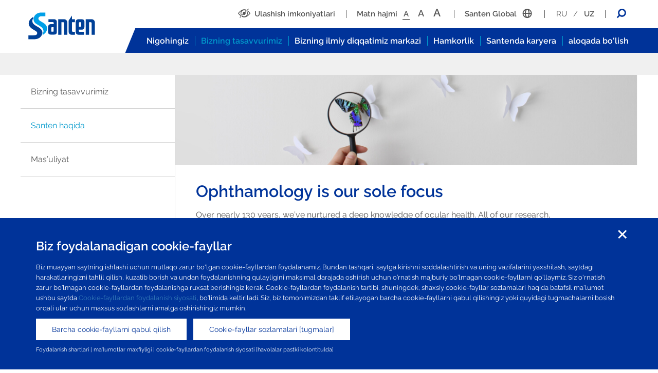

--- FILE ---
content_type: text/html; charset=UTF-8
request_url: https://www.santen.uz/our-vision/about-santen/Ophthalmology-is-our-sole-focus
body_size: 59486
content:
<!DOCTYPE html>
<html lang="uz" dir="ltr">
    <head>
                    <script>
            window['ga-disable-G-SMF73BPVNK'] = true;
            if (document.cookie.split(';').some((item) => item.includes('OptanonPerformance=true'))) {
                window['ga-disable-G-SMF73BPVNK'] = false;
            }
            </script>
                <meta charset="utf-8" />
<noscript><style>form.antibot * :not(.antibot-message) { display: none !important; }</style>
</noscript><script async src="https://www.googletagmanager.com/gtag/js?id=G-SMF73BPVNK"></script>
<script>window.dataLayer = window.dataLayer || [];function gtag(){dataLayer.push(arguments)};gtag("js", new Date());gtag("set", "developer_id.dMDhkMT", true);gtag("config", "G-SMF73BPVNK", {"groups":"default","page_placeholder":"PLACEHOLDER_page_location"});</script>
<meta name="Generator" content="Drupal 10 (https://www.drupal.org)" />
<meta name="MobileOptimized" content="width" />
<meta name="HandheldFriendly" content="true" />
<meta name="viewport" content="width=device-width, initial-scale=1.0" />
<link rel="icon" href="/themes/custom/santen/favicon.ico" type="image/vnd.microsoft.icon" />
<link rel="alternate" hreflang="uz" href="https://www.santen.uz/our-vision/about-santen/Ophthalmology-is-our-sole-focus" />
<link rel="canonical" href="https://www.santen.uz/our-vision/about-santen/Ophthalmology-is-our-sole-focus" />
<link rel="shortlink" href="https://www.santen.uz/node/140" />

        <title>Ophthalmology is our sole focus | Santen</title>
        <link rel="preload" href="/themes/custom/santen/fonts/1Ptug8zYS_SKggPNyCMIT4ttDfCmxA.woff2" as="font" type="font/woff2" crossorigin>
        <link rel="preload" href="/themes/custom/santen/fonts/1Ptug8zYS_SKggPNyCkIT4ttDfCmxA.woff2" as="font" type="font/woff2" crossorigin>
        <link rel="preload" href="/themes/custom/santen/fonts/1Ptug8zYS_SKggPNyC0IT4ttDfA.woff2" as="font" type="font/woff2" crossorigin>
        <link rel="stylesheet" media="all" href="/core/modules/system/css/components/align.module.css?t3v7d9" />
<link rel="stylesheet" media="all" href="/core/modules/system/css/components/fieldgroup.module.css?t3v7d9" />
<link rel="stylesheet" media="all" href="/core/modules/system/css/components/container-inline.module.css?t3v7d9" />
<link rel="stylesheet" media="all" href="/core/modules/system/css/components/clearfix.module.css?t3v7d9" />
<link rel="stylesheet" media="all" href="/core/modules/system/css/components/details.module.css?t3v7d9" />
<link rel="stylesheet" media="all" href="/core/modules/system/css/components/hidden.module.css?t3v7d9" />
<link rel="stylesheet" media="all" href="/core/modules/system/css/components/item-list.module.css?t3v7d9" />
<link rel="stylesheet" media="all" href="/core/modules/system/css/components/js.module.css?t3v7d9" />
<link rel="stylesheet" media="all" href="/core/modules/system/css/components/nowrap.module.css?t3v7d9" />
<link rel="stylesheet" media="all" href="/core/modules/system/css/components/position-container.module.css?t3v7d9" />
<link rel="stylesheet" media="all" href="/core/modules/system/css/components/reset-appearance.module.css?t3v7d9" />
<link rel="stylesheet" media="all" href="/core/modules/system/css/components/resize.module.css?t3v7d9" />
<link rel="stylesheet" media="all" href="/core/modules/system/css/components/system-status-counter.css?t3v7d9" />
<link rel="stylesheet" media="all" href="/core/modules/system/css/components/system-status-report-counters.css?t3v7d9" />
<link rel="stylesheet" media="all" href="/core/modules/system/css/components/system-status-report-general-info.css?t3v7d9" />
<link rel="stylesheet" media="all" href="/core/modules/system/css/components/tablesort.module.css?t3v7d9" />
<link rel="stylesheet" media="all" href="/modules/contrib/simple_megamenu/modules/simple_megamenu_example/css/style.css?t3v7d9" />
<link rel="stylesheet" media="all" href="/modules/contrib/paragraphs/css/paragraphs.unpublished.css?t3v7d9" />
<link rel="stylesheet" media="all" href="https://cdn.jsdelivr.net/npm/entreprise7pro-bootstrap@3.4.8/dist/css/bootstrap.css" integrity="sha256-3p/H8uQndDeQADwalAGPYNGwk6732TJRjYcY05O81og=" crossorigin="anonymous" />
<link rel="stylesheet" media="all" href="https://cdn.jsdelivr.net/npm/@unicorn-fail/drupal-bootstrap-styles@0.0.2/dist/3.1.1/7.x-3.x/drupal-bootstrap.css" integrity="sha512-ys0R7vWvMqi0PjJvf7827YdAhjeAfzLA3DHX0gE/sPUYqbN/sxO6JFzZLvc/wazhj5utAy7rECg1qXQKIEZOfA==" crossorigin="anonymous" />
<link rel="stylesheet" media="all" href="https://cdn.jsdelivr.net/npm/@unicorn-fail/drupal-bootstrap-styles@0.0.2/dist/3.1.1/8.x-3.x/drupal-bootstrap.css" integrity="sha512-ixuOBF5SPFLXivQ0U4/J9sQbZ7ZjmBzciWMBNUEudf6sUJ6ph2zwkpFkoUrB0oUy37lxP4byyHasSpA4rZJSKg==" crossorigin="anonymous" />
<link rel="stylesheet" media="all" href="https://cdn.jsdelivr.net/npm/@unicorn-fail/drupal-bootstrap-styles@0.0.2/dist/3.2.0/7.x-3.x/drupal-bootstrap.css" integrity="sha512-MiCziWBODHzeWsTWg4TMsfyWWoMltpBKnf5Pf5QUH9CXKIVeGpEsHZZ4NiWaJdgqpDzU/ahNWaW80U1ZX99eKw==" crossorigin="anonymous" />
<link rel="stylesheet" media="all" href="https://cdn.jsdelivr.net/npm/@unicorn-fail/drupal-bootstrap-styles@0.0.2/dist/3.2.0/8.x-3.x/drupal-bootstrap.css" integrity="sha512-US+XMOdYSqB2lE8RSbDjBb/r6eTTAv7ydpztf8B7hIWSlwvzQDdaAGun5M4a6GRjCz+BIZ6G43l+UolR+gfLFQ==" crossorigin="anonymous" />
<link rel="stylesheet" media="all" href="https://cdn.jsdelivr.net/npm/@unicorn-fail/drupal-bootstrap-styles@0.0.2/dist/3.3.1/7.x-3.x/drupal-bootstrap.css" integrity="sha512-3gQUt+MI1o8v7eEveRmZzYx6fsIUJ6bRfBLMaUTzdmNQ/1vTWLpNPf13Tcrf7gQ9iHy9A9QjXKxRGoXEeiQnPA==" crossorigin="anonymous" />
<link rel="stylesheet" media="all" href="https://cdn.jsdelivr.net/npm/@unicorn-fail/drupal-bootstrap-styles@0.0.2/dist/3.3.1/8.x-3.x/drupal-bootstrap.css" integrity="sha512-AwNfHm/YKv4l+2rhi0JPat+4xVObtH6WDxFpUnGXkkNEds3OSnCNBSL9Ygd/jQj1QkmHgod9F5seqLErhbQ6/Q==" crossorigin="anonymous" />
<link rel="stylesheet" media="all" href="https://cdn.jsdelivr.net/npm/@unicorn-fail/drupal-bootstrap-styles@0.0.2/dist/3.4.0/8.x-3.x/drupal-bootstrap.css" integrity="sha512-j4mdyNbQqqp+6Q/HtootpbGoc2ZX0C/ktbXnauPFEz7A457PB6le79qasOBVcrSrOBtGAm0aVU2SOKFzBl6RhA==" crossorigin="anonymous" />
<link rel="stylesheet" media="all" href="/themes/custom/santen/css/style.css?t3v7d9" />

        <script type="application/json" data-drupal-selector="drupal-settings-json">{"path":{"baseUrl":"\/","pathPrefix":"","currentPath":"node\/140","currentPathIsAdmin":false,"isFront":false,"currentLanguage":"uz"},"pluralDelimiter":"\u0003","suppressDeprecationErrors":true,"google_analytics":{"account":"G-SMF73BPVNK","trackOutbound":true,"trackMailto":true,"trackTel":true,"trackDownload":true,"trackDownloadExtensions":"7z|aac|arc|arj|asf|asx|avi|bin|csv|doc(x|m)?|dot(x|m)?|exe|flv|gif|gz|gzip|hqx|jar|jpe?g|js|mp(2|3|4|e?g)|mov(ie)?|msi|msp|pdf|phps|png|ppt(x|m)?|pot(x|m)?|pps(x|m)?|ppam|sld(x|m)?|thmx|qtm?|ra(m|r)?|sea|sit|tar|tgz|torrent|txt|wav|wma|wmv|wpd|xls(x|m|b)?|xlt(x|m)|xlam|xml|z|zip"},"bootstrap":{"forms_has_error_value_toggle":1,"modal_animation":1,"modal_backdrop":"true","modal_focus_input":1,"modal_keyboard":1,"modal_select_text":1,"modal_show":1,"modal_size":"","popover_enabled":1,"popover_animation":1,"popover_auto_close":1,"popover_container":"body","popover_content":"","popover_delay":"0","popover_html":0,"popover_placement":"right","popover_selector":"","popover_title":"","popover_trigger":"click","tooltip_enabled":1,"tooltip_animation":1,"tooltip_container":"body","tooltip_delay":"0","tooltip_html":0,"tooltip_placement":"auto left","tooltip_selector":"","tooltip_trigger":"hover"},"ajaxTrustedUrl":{"\/search\/node":true},"user":{"uid":0,"permissionsHash":"9348d4049c43cac98876f62b2f41ed2430055eb76cb163378f95827806be01fe"}}</script>
<script src="/core/assets/vendor/jquery/jquery.min.js?v=3.7.1"></script>
<script src="/core/assets/vendor/once/once.min.js?v=1.0.1"></script>
<script src="/core/misc/drupalSettingsLoader.js?v=10.5.6"></script>
<script src="/core/misc/drupal.js?v=10.5.6"></script>
<script src="/core/misc/drupal.init.js?v=10.5.6"></script>
<script src="/themes/custom/santen/js/main.js?t3v7d9"></script>
<script src="/core/misc/dropbutton/dropbutton.js?t3v7d9"></script>

        <script src="https://sdk.amazonaws.com/js/aws-sdk-2.410.0.min.js"></script>
    </head>
    <body>
        <a href="#main-content" class="visually-hidden focusable">
            Skip to main content
        </a>
        <div class="wrapper" id="top">
            
              <div class="dialog-off-canvas-main-canvas" data-off-canvas-main-canvas>
    <header role="banner">
  <div class="container-fluid">
    <div class="row">
      <div class="col-sm-12 col-md-2 logo-bar">
          <div class="region region-header">
    <section id="block-santen-branding" class="block block-system block-system-branding-block clearfix">
  
    

        <a href="/" title="Home" rel="home" class="desktop">
      <img src="/themes/custom/santen/img/logo-happiness.svg" alt="Home" />
    </a>
    <a href="/" title="Home" rel="home" class="mobile">
      <img src="/themes/custom/santen/img/logo-happiness-mobile.svg" alt="Home" />
    </a>
    <a href="" class="search"><i class="icon-search"></i> </a>
    <button class="hamburger hamburger--spin" type="button"><span class="hamburger-box"><span class="hamburger-inner"></span></span></button>
    

</section>


  </div>

      </div>
      <div class="col-sm-12 col-md-10 pos-inherit menu-block">
        <div class="sub-menu">
            <div class="region region-secondary-menu">
    <div class="accessibility-menu" data-lang-override="Emma">
    <ul>
        <li class="accessible"><a href="#" class="" data-featherlight=".accessibility-modal"><i class="icon-eye"></i><span>Ulashish imkoniyatlari</span></a></li>
        <li class="text-size"><span>Matn hajmi</span><a class="small " href="#" data-textsize="small">A</a> <a class="medium " href="#" data-textsize="medium">A</a> <a class="large " href="#" data-textsize="large">A</a></li>
                <li class="global"><span><span data-localtext="Visit your local site">Santen Global </span><i class="icon-global icon-right"></i></span></li>
                <li class="search-block"><a href="#" class="search"><i class="icon-search"></i></a></li>
    </ul>
</div>
  </div>

          <div class="mobile-menu">
              <div class="region region-mobile-menu">
    <nav role="navigation" aria-labelledby="block-mobilemenu-menu" id="block-mobilemenu" class="menu">
                        
    <div class="menu-title visually-hidden" id="block-mobilemenu-menu">Mobile Menu</div>
    
            
              <ul data-region="mobile_menu" class="menu">
                    <li class="menu-item menu-item--expanded">
        <a href="/Sizning-ko-rishingiz" data-drupal-link-system-path="node/2">Nigohingiz</a>
                          <ul>
                    <li class="menu-item">
        <a href="/Sizning-ko-rishingiz" data-drupal-link-system-path="node/2">Umumiy nuqtai nazar</a>
                
      </li>
        </ul>
  
      </li>
                <li class="menu-item menu-item--expanded menu-item--active-trail">
        <a href="/Bizning-tasavvurimiz" data-drupal-link-system-path="node/45">Bizning tasavvurimiz</a>
                          <ul>
                    <li class="menu-item">
        <a href="/Bizning-tasavvurimiz" data-drupal-link-system-path="node/45">Umumiy nuqtai nazar</a>
                
      </li>
                <li class="menu-item menu-item--expanded menu-item--active-trail">
        <a href="/Bizning-tasavvurimiz/Santen-haqida" data-drupal-link-system-path="node/139">Santen haqida</a>
                          <ul>
                    <li class="menu-item">
        <a href="/Bizning-tasavvurimiz/Santen-haqida" data-drupal-link-system-path="node/139">Umumiy nuqtai nazar</a>
                
      </li>
        </ul>
  
      </li>
                <li class="menu-item menu-item--expanded">
        <a href="/Bizning-tasavvurimiz/Mas-uliyat" data-drupal-link-system-path="node/151">Mas’uliyat</a>
                          <ul>
                    <li class="menu-item">
        <a href="/Bizning-tasavvurimiz/Mas-uliyat" data-drupal-link-system-path="node/151">Umumiy nuqtai nazar</a>
                
      </li>
        </ul>
  
      </li>
        </ul>
  
      </li>
                <li class="menu-item menu-item--expanded">
        <a href="/Santenda-Karyera" data-drupal-link-system-path="node/789">Santenda karyera</a>
                          <ul>
                    <li class="menu-item">
        <a href="/Santenda-Karyera" data-drupal-link-system-path="node/789">Umumiy nuqtai nazar</a>
                
      </li>
        </ul>
  
      </li>
                <li class="menu-item menu-item--expanded">
        <a href="/Bizning-ilmiy-diqqat-markazimiz" data-drupal-link-system-path="node/555">Bizning ilmiy diqqatimiz markazi</a>
                          <ul>
                    <li class="menu-item">
        <a href="/Bizning-ilmiy-diqqat-markazimiz" data-drupal-link-system-path="node/555">Umumiy nuqtai nazar</a>
                
      </li>
        </ul>
  
      </li>
                <li class="menu-item">
        <a href="/Santen-bilan-hamkorlik" data-drupal-link-system-path="node/657">Santen bilan hamkorlik</a>
                
      </li>
                <li class="menu-item menu-item--expanded">
        <a href="/Santen-bilan-aloqa" data-drupal-link-system-path="node/784">Santen O&#039;zbekiston bilan aloqa</a>
                          <ul>
                    <li class="menu-item">
        <a href="/Santen-bilan-aloqa" data-drupal-link-system-path="node/784">Umumiy nuqtai nazar</a>
                
      </li>
                <li class="menu-item">
        <a href="/Tibbiy-ma-lumotlar-va-noxush-holatlar-haqida-xabar-berish" data-drupal-link-system-path="node/941">Tibbiy ma’lumotlar va mahsulotlar haqida fikr-mulohazalar</a>
                
      </li>
        </ul>
  
      </li>
                <li class="menu-item menu-item--expanded">
        <a href="/Foydalanish-shartlari" data-drupal-link-system-path="node/786">Foydalanish shartlari</a>
                          <ul>
                    <li class="menu-item">
        <a href="/Foydalanish-shartlari" data-drupal-link-system-path="node/786">Umumiy nuqtai nazar</a>
                
      </li>
                <li class="menu-item menu-item--expanded">
        <a href="/Ozbekiston-uchun-Maxfiylikkaqilish-siyosati" data-drupal-link-system-path="node/795">O&#039;zbekiston uchun Maxfiylikkaqilish siyosati</a>
                          <ul>
                    <li class="menu-item">
        <a href="/Ozbekiston-uchun-Maxfiylikkaqilish-siyosati" data-drupal-link-system-path="node/795">Umumiy nuqtai nazar</a>
                
      </li>
                <li class="menu-item">
        <a href="/Ozbekiston-uchun-Maxfiylikkaqilish-siyosati/Cookie-fayllar-sozlamalari" data-drupal-link-system-path="node/1097">Cookie-fayllar sozlamalari</a>
                
      </li>
                <li class="menu-item">
        <a href="/Ozbekiston-uchun-Maxfiylikkaqilish-siyosati/Cookie-fayllardan-foydalanish-siyosati" data-drupal-link-system-path="node/788">Cookie-fayllardan foydalanish siyosati</a>
                
      </li>
        </ul>
  
      </li>
        </ul>
  
      </li>
        </ul>
  


    </nav>

  </div>

          </div>
        </div>
        <div class="primary-menu">
          <div class="bg-tri"></div>
            <div class="region region-primary-menu">
    <nav role="navigation" aria-labelledby="block-santen-main-menu-menu" id="block-santen-main-menu" class="menu">
                        
    <div class="menu-title visually-hidden" id="block-santen-main-menu-menu">Main navigation</div>
    
            

              <ul class="menu menu--simple-mega-menu">
                    <li class="menu-item menu-item--expanded">
        <a href="/Sizning-ko-rishingiz">Nigohingiz
              <span class="tri"></span>
            </a>
                              <div class="mega-menu-wrapper">
              <div class="container-fluid">
                <div class="row">
                    <div class="col-sm-4 col mega-content">
                        



            <div class="field field--name-field-text field--type-text-long field--label-hidden field--item"><h2><a href="/uz/Sizning-ko-rishingiz">Nigohingiz</a></h2>

<p>Ko'z, fiziologiya, kasalliklar va ko'zning holatlari haqida o'qing.</p>

<p>&nbsp;</p>

<p><a class="outline-link external-santen" href="https://www.santen.eu/your-sight" target="_blank">Qo'shimcha ma’lumot uchun Santen Europe mintaqasining veb-saytiga kiring.&nbsp;</a></p>
</div>
      

                    </div>
                    <div class="col-sm-4 col mega-sub-menu">
                                      <ul  class="menu mega-menu-item">
                    <li class="menu-item">
        <a href="/Sizning-ko-rishingiz">Umumiy nuqtai nazar
            </a>
              </li>
        </ul>
  
                    </div>
                    <div class="col-sm-4 col mega-image">
                        



            <div class="field field--name-field-image field--type-image field--label-hidden field--item">  <img loading="lazy" src="/files/fr/2019-01/your-sight-menu-image_0.jpg" width="326" height="228" alt="Nigohingiz" class="img-responsive" />

</div>
      

                    </div>
                </div>
              </div>
            </div>
                        </li>
                <li class="menu-item menu-item--expanded menu-item--active-trail">
        <a href="/Bizning-tasavvurimiz">Bizning tasavvurimiz
              <span class="tri"></span>
            </a>
                              <div class="mega-menu-wrapper">
              <div class="container-fluid">
                <div class="row">
                    <div class="col-sm-4 col mega-content">
                        



            <div class="field field--name-field-text field--type-text-long field--label-hidden field--item"><h2><a href="/uz/Bizning-tasavvurimiz">Bizning tasavvurimiz</a></h2>

<p>Dunyo miqyosida taqdim etilgan ixtisoslashgan farmatsevtika kompaniyasi.<br />
&nbsp;</p>

<p><a class="outline-link external-santen" href="https://www.santen.eu/our-vision" target="_blank">Qo'shimcha ma’lumot uchun Santen Europe mintaqasining veb-saytiga kiring.&nbsp;</a></p>
</div>
      

                    </div>
                    <div class="col-sm-4 col mega-sub-menu">
                                      <ul  class="menu mega-menu-item">
                    <li class="menu-item">
        <a href="/Bizning-tasavvurimiz">Umumiy nuqtai nazar
            </a>
              </li>
                <li class="menu-item">
        <a href="/Bizning-tasavvurimiz/Santen-haqida">Santen haqida
            </a>
              </li>
                <li class="menu-item">
        <a href="/Bizning-tasavvurimiz/Mas-uliyat">Mas’uliyat 
            </a>
              </li>
        </ul>
  
                    </div>
                    <div class="col-sm-4 col mega-image">
                        



            <div class="field field--name-field-image field--type-image field--label-hidden field--item">  <img loading="lazy" src="/files/fr/2019-03/our-vision-dd_0.jpg" width="326" height="228" alt="Bizning tasavvurimiz" class="img-responsive" />

</div>
      

                    </div>
                </div>
              </div>
            </div>
                        </li>
                <li class="menu-item menu-item--expanded">
        <a href="/Bizning-ilmiy-diqqat-markazimiz">Bizning ilmiy diqqatimiz markazi
              <span class="tri"></span>
            </a>
                              <div class="mega-menu-wrapper">
              <div class="container-fluid">
                <div class="row">
                    <div class="col-sm-4 col mega-content">
                        



            <div class="field field--name-field-text field--type-text-long field--label-hidden field--item"><h2><a href="/uz/Bizning-ilmiy-diqqat-markazimiz">Bizning ilmiy diqqatimiz markazi</a></h2>

<p>Ko‘rishni himoya qilish va saqlash uchun yangi mahsulotlarini ishlab chiqarish</p>

<p>&nbsp;</p>

<p><a class="outline-link external-santen" href="https://www.santen.eu/our-scientific-focus" target="_blank">Qo'shimcha ma’lumot uchun Santen Europe mintaqasining veb-saytiga kiring.&nbsp;</a></p>
</div>
      

                    </div>
                    <div class="col-sm-4 col mega-sub-menu">
                                      <ul  class="menu mega-menu-item">
                    <li class="menu-item">
        <a href="/Bizning-ilmiy-diqqat-markazimiz">Umumiy nuqtai nazar
            </a>
              </li>
        </ul>
  
                    </div>
                    <div class="col-sm-4 col mega-image">
                        



            <div class="field field--name-field-image field--type-image field--label-hidden field--item">  <img loading="lazy" src="/files/fr/2019-03/scientific-focus-dd.jpg" width="326" height="228" alt="Bizning ilmiy diqqatimiz markazi" class="img-responsive" />

</div>
      

                    </div>
                </div>
              </div>
            </div>
                        </li>
                <li class="menu-item menu-item--expanded">
        <a href="/Santen-bilan-hamkorlik">Hamkorlik
              <span class="tri"></span>
            </a>
                              <div class="mega-menu-wrapper">
              <div class="container-fluid">
                <div class="row">
                    <div class="col-sm-4 col mega-content">
                        



            <div class="field field--name-field-text field--type-text-long field--label-hidden field--item"><h2><a href="/uz/Santen-bilan-hamkorlik">Santen bilan hamkorlik</a></h2>

<p>Uzoq muddatli, samarali hamkorlik aloqalarini yaratish</p>

<p>&nbsp;</p>

<p><a class="outline-link external-santen" href="https://www.santen.eu/partner-with-santen" target="_blank">Qo'shimcha ma’lumot uchun Santen Europe mintaqasining veb-saytiga kiring.&nbsp;</a></p>
</div>
      

                    </div>
                    <div class="col-sm-4 col mega-sub-menu">
                                      <ul  class="menu mega-menu-item">
                    <li class="menu-item">
        <a href="/Santen-bilan-hamkorlik">Nima uchun Santen bilan hamkorlik qilish kerak?
            </a>
              </li>
        </ul>
  
                    </div>
                    <div class="col-sm-4 col mega-image">
                        



            <div class="field field--name-field-image field--type-image field--label-hidden field--item">  <img loading="lazy" src="/files/fr/2019-04/partner-mega-image.jpg" width="326" height="228" alt="Santen bilan hamkorlik" class="img-responsive" />

</div>
      

                    </div>
                </div>
              </div>
            </div>
                        </li>
                <li class="menu-item menu-item--expanded">
        <a href="/ru/%D0%9A%D0%B0%D1%80%D1%8C%D0%B5%D1%80%D0%B0-%D0%B2-%D0%A1%D0%B0%D0%BD%D1%82%D0%B5%D0%BD">Santenda karyera
              <span class="tri"></span>
            </a>
                              <div class="mega-menu-wrapper">
              <div class="container-fluid">
                <div class="row">
                    <div class="col-sm-4 col mega-content">
                        



            <div class="field field--name-field-text field--type-text-long field--label-hidden field--item"><h2><a href="/uz/Santenda-Karyera">Santenda karyera</a></h2>

<p>Karyerangizda rivojlanish uchun imkoniyatlar</p>

<p>&nbsp;</p>

<p><a class="outline-link external-santen" href="https://www.santen.eu/careers" target="_blank">Qo'shimcha ma’lumot uchun Santen Europe mintaqasining veb-saytiga kiring.&nbsp;</a></p>
</div>
      

                    </div>
                    <div class="col-sm-4 col mega-sub-menu">
                                      <ul  class="menu mega-menu-item">
                    <li class="menu-item">
        <a href="/uz/Santenda-Karyera">Umumiy nuqtai nazar
            </a>
              </li>
        </ul>
  
                    </div>
                    <div class="col-sm-4 col mega-image">
                        



            <div class="field field--name-field-image field--type-image field--label-hidden field--item">  <img loading="lazy" src="/files/fr/2020-01/careers_thumb-news.jpg" width="326" height="228" alt="Santenda karyera" class="img-responsive" />

</div>
      

                    </div>
                </div>
              </div>
            </div>
                        </li>
                <li class="menu-item menu-item--expanded">
        <a href="/Santen-bilan-aloqa">aloqada bo&#039;lish
              <span class="tri"></span>
            </a>
                              <div class="mega-menu-wrapper">
              <div class="container-fluid">
                <div class="row">
                    <div class="col-sm-4 col mega-content">
                        



            <div class="field field--name-field-text field--type-text-long field--label-hidden field--item"><h2><a href="/uz/Santen-bilan-aloqa">Santen bilan aloqa&nbsp;</a></h2>

<p>&nbsp;</p>

<p>&nbsp;</p>
</div>
      

                    </div>
                    <div class="col-sm-4 col mega-sub-menu">
                                      <ul  class="menu mega-menu-item">
                    <li class="menu-item">
        <a href="/contact">Santen O&#039;zbekiston bilan aloqa 
            </a>
              </li>
                <li class="menu-item">
        <a href="/Tibbiy-ma-lumotlar-va-noxush-holatlar-haqida-xabar-berish">Tibbiy ma’lumotlar va mahsulotlar haqida fikr-mulohazalar
            </a>
              </li>
        </ul>
  
                    </div>
                    <div class="col-sm-4 col mega-image">
                        



            <div class="field field--name-field-image field--type-image field--label-hidden field--item">  <img loading="lazy" src="/files/fr/2019-03/contact_dd_0.jpg" width="326" height="228" alt="Santen bilan aloqa " class="img-responsive" />

</div>
      

                    </div>
                </div>
              </div>
            </div>
                        </li>
        </ul>
  


    </nav>

  </div>

          <div class="blue-bar"></div>
        </div>
      </div>
    </div>
  </div>
</header>

 
<div class="desktop-breadcrumbs">
  <nav role="navigation" aria-labelledby="system-breadcrumb" class="container-fluid">
    <div class="row">
      <div class="col-12">
          <div class="region region-breadcrumbs">
      
<h2 id="system-breadcrumb" class="visually-hidden">Breadcrumb</h2>
<ol itemscope itemtype="http://schema.org/BreadcrumbList">
  </ol>


  </div>

      </div>
    </div>
  </nav>
</div>

<div class="container-fluid page-container">
  <main role="main" class="row">
    <a id="main-content" tabindex="-1"></a>          <aside class="col-sm-12 col-md-3 menu-sidebar" role="complementary">
          <div class="region region-sidebar">
    <nav role="navigation" aria-labelledby="block-mobilemenu-2-menu" id="block-mobilemenu-2" class="menu">
                        
    <div class="menu-title visually-hidden" id="block-mobilemenu-2-menu">Mobile Menu</div>
    
            
              <ul data-region="sidebar" class="menu">
                    
                
                        
                    
    
          
      <li class="menu-item menu-item--expanded menu-item--active-trail menu-id-9">
          <a href="/Bizning-tasavvurimiz" data-drupal-link-system-path="node/45">Bizning tasavvurimiz</a>
                                      <ul class="menu">
                            
          
    
                        

        
                                
          
    
          
      <li class="menu-item menu-item--expanded menu-item--active-trail menu-id-58">
          <a href="/Bizning-tasavvurimiz/Santen-haqida" data-drupal-link-system-path="node/139">Santen haqida</a>
                                      <ul class="menu">
                    
            
    
                        


                </ul>
  
                </li>
        

        
                                
          
    
          
      <li class="menu-item menu-item--expanded menu-id-65">
          <a href="/Bizning-tasavvurimiz/Mas-uliyat" data-drupal-link-system-path="node/151">Mas’uliyat</a>
                </li>
        

        
                </ul>
  
                </li>
        

                
                        
                
                        
                
                        
                
                        
                
                        
                
                </ul>
  



    </nav>

  </div>

      </aside>
        <div class="col-sm-12 col-md-9 px-40 internal-page-content">
      <div class="mobile-breadcrumbs">
          <div class="region region-breadcrumbs">
      
<h2 id="system-breadcrumb" class="visually-hidden">Breadcrumb</h2>
<ol itemscope itemtype="http://schema.org/BreadcrumbList">
  </ol>


  </div>

      </div>
          <div class="region region-content">
    <div data-drupal-messages-fallback class="hidden"></div>  <article data-history-node-id="140" class="page full clearfix">

    
        

    
    <div class="content">
        
      <div class="field field--name-field-page- field--type-entity-reference-revisions field--label-hidden field--items">
              <div class="field--item">  <div class="paragraph paragraph--type--image-header paragraph--view-mode--default">
          
            <div class="field field--name-field-image field--type-image field--label-hidden field--item">  <img loading="lazy" src="/files/fr/2019-03/our-vision-slim-banner_0.jpg" width="1023" height="200" alt="" class="img-responsive" />

</div>
      
      </div>
</div>
              <div class="field--item">  <div class="paragraph paragraph--type--text-fomatted paragraph--view-mode--default">
          
            <div class="field field--name-field-text-formatted field--type-text-long field--label-hidden field--item"><h1>Ophthamology is our sole focus</h1>

<p>Over nearly 130 years, we’ve nurtured a deep knowledge of ocular health. All of our research, production and marketing is focused on this particular area. We apply our expertise to innovate and evolve treatments, responding directly to established and emerging patient needs.&nbsp;</p>

<p>We refuse to be distracted into other areas of pharmaceutical development. Our chosen field of ophthalmology presents an enormous opportunity to improve patients’ quality of life. We make a conscious decision to ignore any short-term temptation to enter into other areas, because we won’t compromise our intense, long-term focus on ocular health and treatment possibilities.</p>

<p>Because of our specialist focus, patients and healthcare professionals can trust us to deliver the highest standards of quality and safety in ophthalmology treatments.</p>

<h2>Our vocation to improve eye health</h2>

<p>Vision is one of our most important senses. We depend on sight more than any other of our senses to move around and interact with the world around us. Even moderate visual problems can affect quality of life, reducing a person’s productivity, mobility and independence. We feel proud and privileged to focus all our efforts on the sense of sight and eye health.</p>

<p>That’s why our strategy is patient-driven: we seek opportunities and respond to demand for treatments and products that enhance people’s quality of life through improved vision and eye health. The potential to make a positive impact on patients’ lives through improved eye health is enormous: it’s estimated that 285 million people (4% of the world’s population) suffer from ophthalmic disorders worldwide.<sup>1</sup></p>

<p>Moreover, there are still many countries and regions in the world where ophthalmic treatments are not widely available and where medical needs are unmet. We believe that Santen has the ability and responsibility to address these for patients and their loved ones.</p>
</div>
      
      </div>
</div>
              <div class="field--item"><div class="buttons-block">

      <div class="field field--name-field-buttons field--type-entity-reference-revisions field--label-hidden field--items">
              <div class="field--item"><div class="button full-">
    <div class="light-blue">
        
    <a href="/our-vision/about-santen/history">Next: History</a>

    </div>
</div></div>
          </div>
  
</div></div>
              <div class="field--item"><a href="#top" class="back-to-top"><i class="icon-chevron-down"></i>Back to top</a></div>
              <div class="field--item">  <div class="paragraph paragraph--type--text-fomatted paragraph--view-mode--default">
          
            <div class="field field--name-field-text-formatted field--type-text-long field--label-hidden field--item"><hr />
<p><strong>References</strong></p>

<ol class="references">
	<li>United Nations World Population Prospects: 2015</li>
</ol>
</div>
      
      </div>
</div>
          </div>
  
    </div>

</article>




  </div>

    </div>


  </main>
</div>
    <div class="region region-modals">
    <div class="search-block-form block block-search container-inline" data-drupal-selector="search-block-form" id="block-santen-search" role="search">
<div class="container-fluid">
  <div class="row">
    <div class="col-sm-12">
    <button class="hamburger hamburger--spin is-active" type="button"><span class="hamburger-box"><span class="hamburger-inner"></span></span></button>
    <div class="search-wrapper">
      
      
              <form action="/search/node" method="get" id="search-block-form" accept-charset="UTF-8">
  <div class="form-item js-form-item form-type-search js-form-type-search form-item-keys js-form-item-keys form-no-label form-group">
      <label for="edit-keys" class="control-label sr-only">Search</label>
  
  
  <div class="input-group"><input title="Enter the terms you wish to search for." data-drupal-selector="edit-keys" class="form-search form-control" placeholder="Search" type="search" id="edit-keys" name="keys" value="" size="15" maxlength="128" data-toggle="tooltip" /><span class="input-group-btn"><button type="submit" value="Search" class="button js-form-submit form-submit btn-primary btn icon-only"><span class="sr-only">Search</span><span class="icon glyphicon glyphicon-search" aria-hidden="true"></span></button></span></div>

  
  
  </div>
<div class="form-actions form-group js-form-wrapper form-wrapper" data-drupal-selector="edit-actions" id="edit-actions"></div>

</form>

          
    </div>
    </div>
  </div>
</div>
</div>
<div class="country-selector">
    <h3>
            Santen faoliyat koʻrsatadigan mamlakatlar, mintaqa va hududlar roʻyxati
      </h3>
    <form class="form-horizontal">
        <div class="">
            <div class="selector">
                <div class="first item">
            Iltimos tanlang
      </div>
                <div class="options">
                        
      <div class="field field--name-field-countries field--type-entity-reference-revisions field--label-hidden field--items">
              <div class="field--item"><a href="https://www.santen.com/en/" target="_blank" class="header item">Global shtab-kvartira</a>
<a href="https://www.santen.com/en/contact/" target="_blank" class="header contact item">Global shtab-kvartira</a>
<a href="" target="_blank" class="header tov item">Global shtab-kvartira</a>
</div>
              <div class="field--item"><a href="https://www.santen.com/asia" target="_blank" class="header item">Osiyo (Santen Pharmaceutical Asia Pte.Ltd.)</a>
<a href="https://www.santen.com/asia" target="_blank" class="header contact item">Osiyo (Santen Pharmaceutical Asia Pte.Ltd.)</a>
<a href="" target="_blank" class="header tov item">Osiyo (Santen Pharmaceutical Asia Pte.Ltd.)</a>
</div>
              <div class="field--item"><a href="https://www.santen.eu" target="_blank" class="header item">Yevropa mintaqasi veb-sayti</a>
<a href="https://www.santen.eu/contact" target="_blank" class="header contact item">Yevropa mintaqasi veb-sayti</a>
<a href="" target="_blank" class="header tov item">Yevropa mintaqasi veb-sayti</a>
</div>
              <div class="field--item"><a href="http://www.santen.am/" target="_blank" class="header item">Armaniston</a>
<a href="https://santen.am/contact" target="_blank" class="header contact item">Armaniston</a>
<a href="" target="_blank" class="header tov item">Armaniston</a>
</div>
              <div class="field--item"><a href="http://www.santen.at" target="_blank" class="header item">Avstriya (Santen SA)</a>
<a href="http://www.santen.at" target="_blank" class="header contact item">Avstriya (Santen SA)</a>
<a href="" target="_blank" class="header tov item">Avstriya (Santen SA)</a>
</div>
              <div class="field--item"><a href="https://www.santen.az/" target="_blank" class="header item">Ozarbayjon</a>
<a href="https://www.santen.az/Santen-l%C9%99-%C9%99laq%C9%99" target="_blank" class="header contact item">Ozarbayjon</a>
<a href="" target="_blank" class="header tov item">Ozarbayjon</a>
</div>
              <div class="field--item"><a href="https://www.santen.by/" target="_blank" class="header item">Belarus</a>
<a href="https://www.santen.by/%D0%A1%D0%B2%D1%8F%D0%B7%D0%B0%D1%82%D1%8C%D1%81%D1%8F-%D1%81-%D0%A1%D0%B0%D0%BD%D1%82%D1%8D%D0%BD-%D0%91%D0%B5%D0%BB%D0%B0%D1%80%D1%83%D1%81%D1%8C" target="_blank" class="header contact item">Belarus</a>
<a href="" target="_blank" class="header tov item">Belarus</a>
</div>
              <div class="field--item"><a href="http://www.santen.be" target="_blank" class="header item">Belgiya va Lyuksemburg</a>
<a href="http://www.santen.be" target="_blank" class="header contact item">Belgiya va Lyuksemburg</a>
<a href="" target="_blank" class="header tov item">Belgiya va Lyuksemburg</a>
</div>
              <div class="field--item"><a href="http://www.santen.eu/bg/" target="_blank" class="header item">Bolgariya</a>
<a href="http://www.santen.eu/bg/contact/" target="_blank" class="header contact item">Bolgariya</a>
<a href="" target="_blank" class="header tov item">Bolgariya</a>
</div>
              <div class="field--item"><a href="http://www.santen-china.cn/" target="_blank" class="header item">Xitoy (Santen Pharmaceutical (China) Co., Ltd.)</a>
<a href="https://www.santen-china.cn/contact-us" target="_blank" class="header contact item">Xitoy (Santen Pharmaceutical (China) Co., Ltd.)</a>
<a href="" target="_blank" class="header tov item">Xitoy (Santen Pharmaceutical (China) Co., Ltd.)</a>
</div>
              <div class="field--item"><a href="http://www.santen.eu/cz/" target="_blank" class="header item">Chexiya Respublikasi</a>
<a href="http://www.santen.eu/cz/contact/" target="_blank" class="header contact item">Chexiya Respublikasi</a>
<a href="" target="_blank" class="header tov item">Chexiya Respublikasi</a>
</div>
              <div class="field--item"><a href="http://www.santen.dk" target="_blank" class="header item">Daniya</a>
<a href="http://www.santen.dk" target="_blank" class="header contact item">Daniya</a>
<a href="" target="_blank" class="header tov item">Daniya</a>
</div>
              <div class="field--item"><a href="https://www.santen.ee/" target="_blank" class="header item">Estoniya</a>
<a href="https://www.santen.ee/santeni-kontakt" target="_blank" class="header contact item">Estoniya</a>
<a href="" target="_blank" class="header tov item">Estoniya</a>
</div>
              <div class="field--item"><a href="http://www.santen.fi" target="_blank" class="header item">Finlandiya (Santen Oy)</a>
<a href="http://www.santen.fi" target="_blank" class="header contact item">Finlandiya (Santen Oy)</a>
<a href="" target="_blank" class="header tov item">Finlandiya (Santen Oy)</a>
</div>
              <div class="field--item"><a href="http://www.santen.fr" target="_blank" class="header item">Fransiya (Santen S.A.S)</a>
<a href="https://www.santen.fr/contacter" target="_blank" class="header contact item">Fransiya (Santen S.A.S)</a>
<a href="" target="_blank" class="header tov item">Fransiya (Santen S.A.S)</a>
</div>
              <div class="field--item"><a href="https://www.santen.ge/" target="_blank" class="header item">Gruziya</a>
<a href="https://www.santen.ge/%E1%83%93%E1%83%90%E1%83%A3%E1%83%99%E1%83%90%E1%83%95%E1%83%A8%E1%83%98%E1%83%A0%E1%83%93%E1%83%98-%E1%83%A1%E1%83%90%E1%83%9C%E1%83%A2%E1%83%94%E1%83%9C%E1%83%A1" target="_blank" class="header contact item">Gruziya</a>
<a href="" target="_blank" class="header tov item">Gruziya</a>
</div>
              <div class="field--item"><a href="https://www.santen.de/" target="_blank" class="header item">Germaniya (Santen GmbH)</a>
<a href="https://www.santen.de/kontaktieren" target="_blank" class="header contact item">Germaniya (Santen GmbH)</a>
<a href="" target="_blank" class="header tov item">Germaniya (Santen GmbH)</a>
</div>
              <div class="field--item"><a href="http://www.santen.eu/hu/" target="_blank" class="header item">Vengriya</a>
<a href="http://www.santen.eu/hu/contact" target="_blank" class="header contact item">Vengriya</a>
<a href="" target="_blank" class="header tov item">Vengriya</a>
</div>
              <div class="field--item"><a href="http://www.santen.ie" target="_blank" class="header item">Irlandiya (Santen UK Ltd.)</a>
<a href="http://www.santen.ie/contact" target="_blank" class="header contact item">Irlandiya (Santen UK Ltd.)</a>
<a href="" target="_blank" class="header tov item">Irlandiya (Santen UK Ltd.)</a>
</div>
              <div class="field--item"><a href="https://www.santen.it/" target="_blank" class="header item">Italiya (Santen Italy s.r.l)</a>
<a href="https://www.santen.it/contatta" target="_blank" class="header contact item">Italiya (Santen Italy s.r.l)</a>
<a href="" target="_blank" class="header tov item">Italiya (Santen Italy s.r.l)</a>
</div>
              <div class="field--item"><a href="http://www.santen.co.jp/ja/" target="_blank" class="header item">Yaponiya (Santen Pharmaceutical Co., Ltd.)</a>
<a href="http://www.santen.co.jp/ja/contact" target="_blank" class="header contact item">Yaponiya (Santen Pharmaceutical Co., Ltd.)</a>
<a href="" target="_blank" class="header tov item">Yaponiya (Santen Pharmaceutical Co., Ltd.)</a>
</div>
              <div class="field--item"><a href="https://kazakhstan.santen.eu/" target="_blank" class="header item">Qozog&amp;#039;iston</a>
<a href="https://kazakhstan.santen.eu/contact" target="_blank" class="header contact item">Qozog&amp;#039;iston</a>
<a href="" target="_blank" class="header tov item">Qozog&amp;#039;iston</a>
</div>
              <div class="field--item"><a href="http://www.santen.co.kr/" target="_blank" class="header item">Koreya (Santen Pharmaceutical Korea, Co., Ltd.)</a>
<a href="https://www.santen.co.kr/support" target="_blank" class="header contact item">Koreya (Santen Pharmaceutical Korea, Co., Ltd.)</a>
<a href="" target="_blank" class="header tov item">Koreya (Santen Pharmaceutical Korea, Co., Ltd.)</a>
</div>
              <div class="field--item"><a href="http://www.santen.eu/lv/" target="_blank" class="header item">Latviya</a>
<a href="http://www.santen.eu/lv/contact" target="_blank" class="header contact item">Latviya</a>
<a href="" target="_blank" class="header tov item">Latviya</a>
</div>
              <div class="field--item"><a href="http://www.santen.eu/lt/" target="_blank" class="header item">Litva</a>
<a href="http://www.santen.eu/lt/contact" target="_blank" class="header contact item">Litva</a>
<a href="" target="_blank" class="header tov item">Litva</a>
</div>
              <div class="field--item"><a href="https://www.santennederland.nl/" target="_blank" class="header item">Niderlandiya</a>
<a href="https://www.santennederland.nl/contact" target="_blank" class="header contact item">Niderlandiya</a>
<a href="" target="_blank" class="header tov item">Niderlandiya</a>
</div>
              <div class="field--item"><a href="http://www.santen.no" target="_blank" class="header item">Norvegiya</a>
<a href="http://www.santen.no" target="_blank" class="header contact item">Norvegiya</a>
<a href="" target="_blank" class="header tov item">Norvegiya</a>
</div>
              <div class="field--item"><a href="http://www.santen.pl" target="_blank" class="header item">Polsha</a>
<a href="https://www.santen.pl/skontaktuj" target="_blank" class="header contact item">Polsha</a>
<a href="" target="_blank" class="header tov item">Polsha</a>
</div>
              <div class="field--item"><a href="http://www.santen.pt" target="_blank" class="header item">Portugaliya (Santen Pharma. Spain SL)</a>
<a href="https://www.santen.pt/contactar" target="_blank" class="header contact item">Portugaliya (Santen Pharma. Spain SL)</a>
<a href="" target="_blank" class="header tov item">Portugaliya (Santen Pharma. Spain SL)</a>
</div>
              <div class="field--item"><a href="http://www.santen.eu/ro/" target="_blank" class="header item">Ruminiya</a>
<a href="http://www.santen.eu/ro/contact" target="_blank" class="header contact item">Ruminiya</a>
<a href="" target="_blank" class="header tov item">Ruminiya</a>
</div>
              <div class="field--item"><a href="http://www.santen.ru" target="_blank" class="header item">Rossiya (Santen MCHJ)</a>
<a href="https://www.santen.ru/%D0%A1%D0%B2%D1%8F%D0%B7%D0%B0%D1%82%D1%8C%D1%81%D1%8F-%D1%81-OOO-%C2%AB%D0%A1%D0%B0%D0%BD%D1%82%D1%8D%D0%BD%C2%BB" target="_blank" class="header contact item">Rossiya (Santen MCHJ)</a>
<a href="" target="_blank" class="header tov item">Rossiya (Santen MCHJ)</a>
</div>
              <div class="field--item"><a href="http://www.santen.eu/sk/" target="_blank" class="header item">Slovakiya</a>
<a href="http://www.santen.eu/sk/contact" target="_blank" class="header contact item">Slovakiya</a>
<a href="" target="_blank" class="header tov item">Slovakiya</a>
</div>
              <div class="field--item"><a href="http://www.santen.es" target="_blank" class="header item">Ispaniya (Santen Pharma. Spain SL)</a>
<a href="https://www.santen.es/contactar" target="_blank" class="header contact item">Ispaniya (Santen Pharma. Spain SL)</a>
<a href="" target="_blank" class="header tov item">Ispaniya (Santen Pharma. Spain SL)</a>
</div>
              <div class="field--item"><a href="http://www.santen.se" target="_blank" class="header item">Shvetsiya</a>
<a href="http://www.santen.se" target="_blank" class="header contact item">Shvetsiya</a>
<a href="" target="_blank" class="header tov item">Shvetsiya</a>
</div>
              <div class="field--item"><a href="http://www.santen.ch" target="_blank" class="header item">Shveytsariya (Santen SA)</a>
<a href="http://www.santen.ch" target="_blank" class="header contact item">Shveytsariya (Santen SA)</a>
<a href="" target="_blank" class="header tov item">Shveytsariya (Santen SA)</a>
</div>
              <div class="field--item"><a href="https://www.santen.com.tw/tw/" target="_blank" class="header item">Tayvan (Taiwan Santen Pharmaceutical Co., Ltd.) </a>
<a href="https://www.santen.com.tw/tw/" target="_blank" class="header contact item">Tayvan (Taiwan Santen Pharmaceutical Co., Ltd.) </a>
<a href="" target="_blank" class="header tov item">Tayvan (Taiwan Santen Pharmaceutical Co., Ltd.) </a>
</div>
              <div class="field--item"><a href="https://www.santen.ua/uk" target="_blank" class="header item">Ukraina</a>
<a href="http://www.santen.ua/uk/Контактна" target="_blank" class="header contact item">Ukraina</a>
<a href="" target="_blank" class="header tov item">Ukraina</a>
</div>
              <div class="field--item"><a href="http://www.santen.uk" target="_blank" class="header item">Buyuk Britaniya (Santen UK Ltd.)</a>
<a href="http://www.santen.uk/contact" target="_blank" class="header contact item">Buyuk Britaniya (Santen UK Ltd.)</a>
<a href="" target="_blank" class="header tov item">Buyuk Britaniya (Santen UK Ltd.)</a>
</div>
              <div class="field--item"><a href="http://www.advancedvisionscience.com/" target="_blank" class="header item">Amerika Qo&amp;#039;shma Shtatlari (Advanced Vision Science, Inc)</a>
<a href="https://www.advancedvisionscience.com/contact/" target="_blank" class="header contact item">Amerika Qo&amp;#039;shma Shtatlari (Advanced Vision Science, Inc)</a>
<a href="" target="_blank" class="header tov item">Amerika Qo&amp;#039;shma Shtatlari (Advanced Vision Science, Inc)</a>
</div>
              <div class="field--item"><a href="http://www.santenusa.com/" target="_blank" class="header item">Amerika Qo&amp;#039;shma Shtatlari (Santen Inc.)</a>
<a href="https://www.santenusa.com/contact-us" target="_blank" class="header contact item">Amerika Qo&amp;#039;shma Shtatlari (Santen Inc.)</a>
<a href="" target="_blank" class="header tov item">Amerika Qo&amp;#039;shma Shtatlari (Santen Inc.)</a>
</div>
              <div class="field--item"><a href="https://www.innfocusinc.com/" target="_blank" class="header item">Amerika Qo&amp;#039;shma Shtatlari (InnFocus Inc.)</a>
<a href="https://www.innfocusinc.com/" target="_blank" class="header contact item">Amerika Qo&amp;#039;shma Shtatlari (InnFocus Inc.)</a>
<a href="" target="_blank" class="header tov item">Amerika Qo&amp;#039;shma Shtatlari (InnFocus Inc.)</a>
</div>
              <div class="field--item"><a href="https://www.santen.uz/" target="_blank" class="header item">O&amp;#039;zbekiston</a>
<a href="https://santen.uz/Santen-bilan-aloqa" target="_blank" class="header contact item">O&amp;#039;zbekiston</a>
<a href="" target="_blank" class="header tov item">O&amp;#039;zbekiston</a>
</div>
          </div>
  
                </div>
            </div>
        </div>
    </form>
</div>
<div class="accessibility-modal">
  <div class="container-fluid">
    <div class="col-md-12">
      <p class="blue text-heading-2">Ulashish sozlamalari</p>
      <div class="table-row contrast-row">
        <div class="col-icon">
          <i class="icon-contrast icon-right"></i>
          </div>
        <div class="col-text">
          <p class="blue text-heading-3">Yuqori kontrastli rejim</p>
          <p>Saytdagi matnning aniqligini oshirish</p>
        </div>
        <div class="col-toggle">
          <label class="switch active">
            <input type="checkbox" class="contrast-checkbox">
            <span class="slider round"></span>
          </label>
        </div>
      </div>
            <div class="table-row polly-row">
        <div class="col-icon">
          <span><img src="/themes/custom/santen/img/amazon-poly.svg" alt="Speech bubble with three dots"></span>
        </div>
        <div class="col-text">
          <p class="blue text-heading-3">Nutq rejimi</p>
          <p>Matn bo&amp;#039;limlari yonida qizil ko&amp;#039;rsatma tugmachasini qo&amp;#039;shadi. Bo&amp;#039;lim matnini tinglash uchun uni yoqing.</p>
        </div>
        <div class="col-toggle">
          <label class="switch">
            <input type="checkbox" class="polly-checkbox">
            <span class="slider round"></span>
          </label>
        </div>
      </div>
            <div class="table-row">
        <div class="col-icon">
          <span class="bold">A</span>
          </div>
        <div class="col-text">
          <p class="blue text-heading-3">Matn hajmi</p>
          <p>Saytda ishlatiladigan shrift hajmini kattalashtiring yoki kichiklashtiring. Ushbu belgini sahifaning yuqori betida toping.</p>
        </div>
      </div>
    </div>
  </div>
</div>
<div class="leaving-site" id="leaving-site">
    
            <div class="field field--name-body field--type-text-with-summary field--label-hidden field--item"><h2>Hozir siz Santen veb-saytini tark etmoqdasiz.&nbsp;</h2>

<p>Santen ushbu sayt orqali kirishingiz mumkin bo'lgan boshqa veb-saytlar haqida hech qanday ma'lumot yoki kafolat bermaydi.</p>
</div>
      
    <p><a href="" class="btn btn-primary leave">Davom etish</a><a href="" class="btn btn-primary cancel">Bekor qilish</a></p>
</div><div class="gdpr_v2" data-gaproperty="UA-32784465-2">
  <div class="inner">
    <div class="divider">
      <div class="container-fluid">
        <div class="close-gdpr"><img src="/themes/custom/santen/img/icon-close.png"/></div>
        <div class="col-lg-12">
          
            <div class="field field--name-body field--type-text-with-summary field--label-hidden field--item"><h2>Biz foydalanadigan cookie-fayllar</h2>

<p>Biz muayyan saytning ishlashi uchun mutlaqo zarur bo'lgan cookie-fayllardan foydalanamiz. Bundan tashqari, saytga kirishni soddalashtirish va uning vazifalarini yaxshilash, saytdagi harakatlaringizni tahlil qilish, kuzatib borish va undan foydalanishning qulayligini maksimal darajada oshirish uchun o’rnatish majburiy bo’lmagan cookie-fayllarni qo’llaymiz. Siz o'rnatish zarur bo’lmagan cookie-fayllardan foydalanishga ruxsat berishingiz kerak. Cookie-fayllardan foydalanish tartibi, shuningdek, shaxsiy cookie-fayllar sozlamalari haqida batafsil ma'lumot ushbu saytda <a href="/Ozbekiston-uchun-Maxfiylikkaqilish-siyosati/Cookie-fayllardan-foydalanish-siyosati">Cookie-fayllardan foydalanish siyosati</a>, bo’limida keltiriladi. Siz, biz tomonimizdan taklif etilayogan barcha cookie-fayllarni qabul qilishingiz yoki quyidagi tugmachalarni bosish orqali ular uchun maxsus sozlashlarni amalga oshirishingiz mumkin.</p>

<p><a class="btn btn-reverse accept-cookies" href="#">Barcha cookie-fayllarni qabul qilish</a> <a class="btn btn-reverse" href="/Ozbekiston-uchun-Maxfiylikkaqilish-siyosati/Cookie-fayllar-sozlamalari">Cookie-fayllar sozlamalari [tugmalar]</a></p>

<p class="gdpr-nav"><a href="/Foydalanish-shartlari">Foydalanish shartlari</a>&nbsp;| <a href="/Ozbekiston-uchun-Maxfiylikkaqilish-siyosati">ma'lumotlar maxfiyligi</a>&nbsp;| <a href="/Ozbekiston-uchun-Maxfiylikkaqilish-siyosati/Cookie-fayllardan-foydalanish-siyosati">cookie-fayllardan foydalanish siyosati [havolalar pastki kolontitulda]</a></p>
</div>
      
        </div>
      </div>
    </div>
  </div>
</div>
<section id="block-googleanalytics" class="block block-block-content block-block-content9cde62b5-19bc-4553-9142-0d8337c5c3c7 clearfix">
  
    

      
            <div class="field field--name-body field--type-text-with-summary field--label-hidden field--item"><!-- Global site tag (gtag.js) - Google Analytics --><script async src="https://www.googletagmanager.com/gtag/js?id=UA-32784465-2"></script><script>
  window.dataLayer = window.dataLayer || [];
  function gtag(){dataLayer.push(arguments);}
  gtag('js', new Date());

  gtag('config', 'UA-32784465-2');
</script></div>
      
  </section>

<div class="leaving-site" id="leaving-site-santen">
    
            <div class="field field--name-body field--type-text-with-summary field--label-hidden field--item"><h2>Hozir siz Santen O’zbekiston veb-saytini tark etmoqdasiz.</h2>

<p>Santen Yevropa mintaqaviy veb-saytining tarkibi O‘zbek auditoriyasi yoki mahalliy qonunchilikka mos kelmasligi mumkin.</p>
</div>
      
    <p><a href="" class="btn btn-primary leave">Davom etish</a><a href="" class="btn btn-primary cancel">Bekor qilish</a></p>
</div>
  </div>



<div class="hidden hidden-widgets">
  <div class="region region-hiddenwidgets">
    <section class="language-switcher-language-url block block-language block-language-blocklanguage-interface clearfix" id="block-languageswitcher" role="navigation">
  
    

      <ul class="links"><li hreflang="ru" data-drupal-link-system-path="node/140" class="ru"><a href="/ru/node/140" class="language-link" hreflang="ru" data-drupal-link-system-path="node/140">RU</a></li><li hreflang="uz" data-drupal-link-system-path="node/140" class="uz is-active" aria-current="page"><a href="/our-vision/about-santen/Ophthalmology-is-our-sole-focus" class="language-link is-active" hreflang="uz" data-drupal-link-system-path="node/140" aria-current="page">UZ</a></li></ul>
  </section>


  </div>

</div>


  </div>

            
        </div>
                    <footer class="footer" role="contentinfo">
                <div class="container-fluid">
                    <div class="row">
                        <div class="footer__content">
                                <nav role="navigation" aria-labelledby="block-santen-footer-menu" id="block-santen-footer" class="menu">
                        
    <div class="menu-title visually-hidden" id="block-santen-footer-menu">Footer menu</div>
    
            
      <ul class="menu menu--footer nav">
                      <li class="first">
                                        <a href="/sitemap" data-drupal-link-system-path="node/894">Sayt xaritasi</a>
              </li>
                      <li>
                                        <a href="/Foydalanish-shartlari" data-drupal-link-system-path="node/786">Foydalanish shartlari</a>
              </li>
                      <li>
                                        <a href="/Ozbekiston-uchun-Maxfiylikkaqilish-siyosati" data-drupal-link-system-path="node/795">O&#039;zbekiston uchun Maxfiylikkaqilish siyosati</a>
              </li>
                      <li class="last">
                                        <a href="/Ozbekiston-uchun-Maxfiylikkaqilish-siyosati/Cookie-fayllar-sozlamalari" title="Link to Santen&#039;s cookies policy" data-drupal-link-system-path="node/1097">Cookie-fayllar sozlamalari</a>
              </li>
        </ul>
  

    </nav>


                            <div class="footer__global">
                                                                                                    <button type="button" class="site-info">
                                        <span><i class="icon-global"></i> Santen Global</a>
                                    </button>
                                                            </div>
                        </div>
                    </div>
                </div>
                <div class="copyright-container">
                    <div class="container-fluid">
                        <div class="row">
                            <div class="copyright">
                                <p>
                                    Copyright © 2024 Santen SA. All Rights Reserved.
                                </p>
                            </div>
                        </div>
                    </div>
                </div>
            </footer>
                <script src="/core/assets/vendor/underscore/underscore-min.js?v=1.13.7"></script>
<script src="/themes/contrib/bootstrap/js/bootstrap-pre-init.js?t3v7d9"></script>
<script src="https://cdn.jsdelivr.net/npm/entreprise7pro-bootstrap@3.4.8/dist/js/bootstrap.js" integrity="sha256-DSHWUwfs+dyvqNBAlaN3fBLYhXtZgMDSoNiXIPCv+E4=" crossorigin="anonymous"></script>
<script src="/themes/contrib/bootstrap/js/drupal.bootstrap.js?t3v7d9"></script>
<script src="/themes/contrib/bootstrap/js/attributes.js?t3v7d9"></script>
<script src="/themes/contrib/bootstrap/js/theme.js?t3v7d9"></script>
<script src="/themes/contrib/bootstrap/js/popover.js?t3v7d9"></script>
<script src="/themes/contrib/bootstrap/js/tooltip.js?t3v7d9"></script>
<script src="/modules/contrib/google_analytics/js/google_analytics.js?v=10.5.6"></script>

    </body>
</html>


--- FILE ---
content_type: text/css
request_url: https://www.santen.uz/themes/custom/santen/css/style.css?t3v7d9
body_size: 21498
content:
/*!************************************************************************************************************************************************************************************!*\
  !*** css ./node_modules/css-loader/dist/cjs.js??ruleSet[1].rules[1].use[1]!./node_modules/postcss-loader/dist/cjs.js!./node_modules/sass-loader/dist/cjs.js!./src/sass/style.scss ***!
  \************************************************************************************************************************************************************************************/
@charset "UTF-8";
/*! normalize.css v8.0.0 | MIT License | github.com/necolas/normalize.css */html{-webkit-text-size-adjust:100%;line-height:1.15}body{margin:0}h1{font-size:2em;margin:.67em 0}hr{box-sizing:content-box;height:0;overflow:visible}pre{font-family:monospace,monospace;font-size:1em}a{background-color:transparent}abbr[title]{border-bottom:none;text-decoration:underline;-webkit-text-decoration:underline dotted;text-decoration:underline dotted}b,strong{font-weight:bolder}code,kbd,samp{font-family:monospace,monospace;font-size:1em}small{font-size:80%}sub,sup{font-size:75%;line-height:0;position:relative;vertical-align:baseline}sub{bottom:-.25em}sup{top:-.5em}img{border-style:none}button,input,optgroup,select,textarea{font-family:inherit;font-size:100%;line-height:1.15;margin:0}button,input{overflow:visible}button,select{text-transform:none}[type=button],[type=reset],[type=submit],button{-webkit-appearance:button}[type=button]::-moz-focus-inner,[type=reset]::-moz-focus-inner,[type=submit]::-moz-focus-inner,button::-moz-focus-inner{border-style:none;padding:0}[type=button]:-moz-focusring,[type=reset]:-moz-focusring,[type=submit]:-moz-focusring,button:-moz-focusring{outline:1px dotted ButtonText}fieldset{padding:.35em .75em .625em}legend{box-sizing:border-box;color:inherit;display:table;max-width:100%;padding:0;white-space:normal}progress{vertical-align:baseline}textarea{overflow:auto}[type=checkbox],[type=radio]{box-sizing:border-box;padding:0}[type=number]::-webkit-inner-spin-button,[type=number]::-webkit-outer-spin-button{height:auto}[type=search]{-webkit-appearance:textfield;outline-offset:-2px}[type=search]::-webkit-search-decoration{-webkit-appearance:none}::-webkit-file-upload-button{-webkit-appearance:button;font:inherit}details{display:block}summary{display:list-item}[hidden],template{display:none}.flagstrap{display:inline-block;position:relative;width:100%}.flagstrap-icon{background:url(../img/flags.png) no-repeat;display:inline-block;height:11px;width:16px}.flagstrap-placeholder,.flagstrap-placeholder i{display:none}.flagstrap-icon.flagstrap-ad{background-position:-16px 0}.flagstrap-icon.flagstrap-ae{background-position:-32px 0}.flagstrap-icon.flagstrap-af{background-position:-48px 0}.flagstrap-icon.flagstrap-ag{background-position:-64px 0}.flagstrap-icon.flagstrap-ai{background-position:-80px 0}.flagstrap-icon.flagstrap-al{background-position:-96px 0}.flagstrap-icon.flagstrap-am{background-position:-112px 0}.flagstrap-icon.flagstrap-an{background-position:-128px 0}.flagstrap-icon.flagstrap-ao{background-position:-144px 0}.flagstrap-icon.flagstrap-ar{background-position:-160px 0}.flagstrap-icon.flagstrap-as{background-position:-176px 0}.flagstrap-icon.flagstrap-at{background-position:-192px 0}.flagstrap-icon.flagstrap-au{background-position:-208px 0}.flagstrap-icon.flagstrap-aw{background-position:-224px 0}.flagstrap-icon.flagstrap-az{background-position:-240px 0}.flagstrap-icon.flagstrap-ba{background-position:0 -11px}.flagstrap-icon.flagstrap-bb{background-position:-16px -11px}.flagstrap-icon.flagstrap-bd{background-position:-32px -11px}.flagstrap-icon.flagstrap-be{background-position:-48px -11px}.flagstrap-icon.flagstrap-bf{background-position:-64px -11px}.flagstrap-icon.flagstrap-bg{background-position:-80px -11px}.flagstrap-icon.flagstrap-bh{background-position:-96px -11px}.flagstrap-icon.flagstrap-bi{background-position:-112px -11px}.flagstrap-icon.flagstrap-bj{background-position:-128px -11px}.flagstrap-icon.flagstrap-bm{background-position:-144px -11px}.flagstrap-icon.flagstrap-bn{background-position:-160px -11px}.flagstrap-icon.flagstrap-bo{background-position:-176px -11px}.flagstrap-icon.flagstrap-br{background-position:-192px -11px}.flagstrap-icon.flagstrap-bs{background-position:-208px -11px}.flagstrap-icon.flagstrap-bt{background-position:-224px -11px}.flagstrap-icon.flagstrap-bv{background-position:-240px -11px}.flagstrap-icon.flagstrap-bw{background-position:0 -22px}.flagstrap-icon.flagstrap-by{background-position:-16px -22px}.flagstrap-icon.flagstrap-bz{background-position:-32px -22px}.flagstrap-icon.flagstrap-ca{background-position:-48px -22px}.flagstrap-icon.flagstrap-catalonia{background-position:-64px -22px}.flagstrap-icon.flagstrap-cd{background-position:-80px -22px}.flagstrap-icon.flagstrap-cf{background-position:-96px -22px}.flagstrap-icon.flagstrap-cg{background-position:-112px -22px}.flagstrap-icon.flagstrap-ch{background-position:-128px -22px}.flagstrap-icon.flagstrap-ci{background-position:-144px -22px}.flagstrap-icon.flagstrap-ck{background-position:-160px -22px}.flagstrap-icon.flagstrap-cl{background-position:-176px -22px}.flagstrap-icon.flagstrap-cm{background-position:-192px -22px}.flagstrap-icon.flagstrap-cn{background-position:-208px -22px}.flagstrap-icon.flagstrap-co{background-position:-224px -22px}.flagstrap-icon.flagstrap-cr{background-position:-240px -22px}.flagstrap-icon.flagstrap-cu{background-position:0 -33px}.flagstrap-icon.flagstrap-cv{background-position:-16px -33px}.flagstrap-icon.flagstrap-cw{background-position:-32px -33px}.flagstrap-icon.flagstrap-cy{background-position:-48px -33px}.flagstrap-icon.flagstrap-cz{background-position:-64px -33px}.flagstrap-icon.flagstrap-de{background-position:-80px -33px}.flagstrap-icon.flagstrap-dj{background-position:-96px -33px}.flagstrap-icon.flagstrap-dk{background-position:-112px -33px}.flagstrap-icon.flagstrap-dm{background-position:-128px -33px}.flagstrap-icon.flagstrap-do{background-position:-144px -33px}.flagstrap-icon.flagstrap-dz{background-position:-160px -33px}.flagstrap-icon.flagstrap-ec{background-position:-176px -33px}.flagstrap-icon.flagstrap-ee{background-position:-192px -33px}.flagstrap-icon.flagstrap-eg{background-position:-208px -33px}.flagstrap-icon.flagstrap-eh{background-position:-224px -33px}.flagstrap-icon.flagstrap-england{background-position:-240px -33px}.flagstrap-icon.flagstrap-er{background-position:0 -44px}.flagstrap-icon.flagstrap-es{background-position:-16px -44px}.flagstrap-icon.flagstrap-et{background-position:-32px -44px}.flagstrap-icon.flagstrap-eu{background-position:-48px -44px}.flagstrap-icon.flagstrap-fi{background-position:-64px -44px}.flagstrap-icon.flagstrap-fj{background-position:-80px -44px}.flagstrap-icon.flagstrap-fk{background-position:-96px -44px}.flagstrap-icon.flagstrap-fm{background-position:-112px -44px}.flagstrap-icon.flagstrap-fo{background-position:-128px -44px}.flagstrap-icon.flagstrap-fr{background-position:-144px -44px}.flagstrap-icon.flagstrap-ga{background-position:-160px -44px}.flagstrap-icon.flagstrap-gb{background-position:-176px -44px}.flagstrap-icon.flagstrap-gd{background-position:-192px -44px}.flagstrap-icon.flagstrap-ge{background-position:-208px -44px}.flagstrap-icon.flagstrap-gf{background-position:-224px -44px}.flagstrap-icon.flagstrap-gg{background-position:-240px -44px}.flagstrap-icon.flagstrap-gh{background-position:0 -55px}.flagstrap-icon.flagstrap-gi{background-position:-16px -55px}.flagstrap-icon.flagstrap-gl{background-position:-32px -55px}.flagstrap-icon.flagstrap-gm{background-position:-48px -55px}.flagstrap-icon.flagstrap-gn{background-position:-64px -55px}.flagstrap-icon.flagstrap-gp{background-position:-80px -55px}.flagstrap-icon.flagstrap-gq{background-position:-96px -55px}.flagstrap-icon.flagstrap-gr{background-position:-112px -55px}.flagstrap-icon.flagstrap-gs{background-position:-128px -55px}.flagstrap-icon.flagstrap-gt{background-position:-144px -55px}.flagstrap-icon.flagstrap-gu{background-position:-160px -55px}.flagstrap-icon.flagstrap-gw{background-position:-176px -55px}.flagstrap-icon.flagstrap-gy{background-position:-192px -55px}.flagstrap-icon.flagstrap-hk{background-position:-208px -55px}.flagstrap-icon.flagstrap-hm{background-position:-224px -55px}.flagstrap-icon.flagstrap-hn{background-position:-240px -55px}.flagstrap-icon.flagstrap-hr{background-position:0 -66px}.flagstrap-icon.flagstrap-ht{background-position:-16px -66px}.flagstrap-icon.flagstrap-hu{background-position:-32px -66px}.flagstrap-icon.flagstrap-ic{background-position:-48px -66px}.flagstrap-icon.flagstrap-id{background-position:-64px -66px}.flagstrap-icon.flagstrap-ie{background-position:-80px -66px}.flagstrap-icon.flagstrap-il{background-position:-96px -66px}.flagstrap-icon.flagstrap-im{background-position:-112px -66px}.flagstrap-icon.flagstrap-in{background-position:-128px -66px}.flagstrap-icon.flagstrap-io{background-position:-144px -66px}.flagstrap-icon.flagstrap-iq{background-position:-160px -66px}.flagstrap-icon.flagstrap-ir{background-position:-176px -66px}.flagstrap-icon.flagstrap-is{background-position:-192px -66px}.flagstrap-icon.flagstrap-it{background-position:-208px -66px}.flagstrap-icon.flagstrap-je{background-position:-224px -66px}.flagstrap-icon.flagstrap-jm{background-position:-240px -66px}.flagstrap-icon.flagstrap-jo{background-position:0 -77px}.flagstrap-icon.flagstrap-jp{background-position:-16px -77px}.flagstrap-icon.flagstrap-ke{background-position:-32px -77px}.flagstrap-icon.flagstrap-kg{background-position:-48px -77px}.flagstrap-icon.flagstrap-kh{background-position:-64px -77px}.flagstrap-icon.flagstrap-ki{background-position:-80px -77px}.flagstrap-icon.flagstrap-km{background-position:-96px -77px}.flagstrap-icon.flagstrap-kn{background-position:-112px -77px}.flagstrap-icon.flagstrap-kp{background-position:-128px -77px}.flagstrap-icon.flagstrap-kr{background-position:-144px -77px}.flagstrap-icon.flagstrap-kurdistan{background-position:-160px -77px}.flagstrap-icon.flagstrap-kw{background-position:-176px -77px}.flagstrap-icon.flagstrap-ky{background-position:-192px -77px}.flagstrap-icon.flagstrap-kz{background-position:-208px -77px}.flagstrap-icon.flagstrap-la{background-position:-224px -77px}.flagstrap-icon.flagstrap-lb{background-position:-240px -77px}.flagstrap-icon.flagstrap-lc{background-position:0 -88px}.flagstrap-icon.flagstrap-li{background-position:-16px -88px}.flagstrap-icon.flagstrap-lk{background-position:-32px -88px}.flagstrap-icon.flagstrap-lr{background-position:-48px -88px}.flagstrap-icon.flagstrap-ls{background-position:-64px -88px}.flagstrap-icon.flagstrap-lt{background-position:-80px -88px}.flagstrap-icon.flagstrap-lu{background-position:-96px -88px}.flagstrap-icon.flagstrap-lv{background-position:-112px -88px}.flagstrap-icon.flagstrap-ly{background-position:-128px -88px}.flagstrap-icon.flagstrap-ma{background-position:-144px -88px}.flagstrap-icon.flagstrap-mc{background-position:-160px -88px}.flagstrap-icon.flagstrap-md{background-position:-176px -88px}.flagstrap-icon.flagstrap-me{background-position:-192px -88px}.flagstrap-icon.flagstrap-mg{background-position:-208px -88px}.flagstrap-icon.flagstrap-mh{background-position:-224px -88px}.flagstrap-icon.flagstrap-mk{background-position:-240px -88px}.flagstrap-icon.flagstrap-ml{background-position:0 -99px}.flagstrap-icon.flagstrap-mm{background-position:-16px -99px}.flagstrap-icon.flagstrap-mn{background-position:-32px -99px}.flagstrap-icon.flagstrap-mo{background-position:-48px -99px}.flagstrap-icon.flagstrap-mp{background-position:-64px -99px}.flagstrap-icon.flagstrap-mq{background-position:-80px -99px}.flagstrap-icon.flagstrap-mr{background-position:-96px -99px}.flagstrap-icon.flagstrap-ms{background-position:-112px -99px}.flagstrap-icon.flagstrap-mt{background-position:-128px -99px}.flagstrap-icon.flagstrap-mu{background-position:-144px -99px}.flagstrap-icon.flagstrap-mv{background-position:-160px -99px}.flagstrap-icon.flagstrap-mw{background-position:-176px -99px}.flagstrap-icon.flagstrap-mx{background-position:-192px -99px}.flagstrap-icon.flagstrap-my{background-position:-208px -99px}.flagstrap-icon.flagstrap-mz{background-position:-224px -99px}.flagstrap-icon.flagstrap-na{background-position:-240px -99px}.flagstrap-icon.flagstrap-nc{background-position:0 -110px}.flagstrap-icon.flagstrap-ne{background-position:-16px -110px}.flagstrap-icon.flagstrap-nf{background-position:-32px -110px}.flagstrap-icon.flagstrap-ng{background-position:-48px -110px}.flagstrap-icon.flagstrap-ni{background-position:-64px -110px}.flagstrap-icon.flagstrap-nl{background-position:-80px -110px}.flagstrap-icon.flagstrap-no{background-position:-96px -110px}.flagstrap-icon.flagstrap-np{background-position:-112px -110px}.flagstrap-icon.flagstrap-nr{background-position:-128px -110px}.flagstrap-icon.flagstrap-nu{background-position:-144px -110px}.flagstrap-icon.flagstrap-nz{background-position:-160px -110px}.flagstrap-icon.flagstrap-om{background-position:-176px -110px}.flagstrap-icon.flagstrap-pa{background-position:-192px -110px}.flagstrap-icon.flagstrap-pe{background-position:-208px -110px}.flagstrap-icon.flagstrap-pf{background-position:-224px -110px}.flagstrap-icon.flagstrap-pg{background-position:-240px -110px}.flagstrap-icon.flagstrap-ph{background-position:0 -121px}.flagstrap-icon.flagstrap-pk{background-position:-16px -121px}.flagstrap-icon.flagstrap-pl{background-position:-32px -121px}.flagstrap-icon.flagstrap-pm{background-position:-48px -121px}.flagstrap-icon.flagstrap-pn{background-position:-64px -121px}.flagstrap-icon.flagstrap-pr{background-position:-80px -121px}.flagstrap-icon.flagstrap-ps{background-position:-96px -121px}.flagstrap-icon.flagstrap-pt{background-position:-112px -121px}.flagstrap-icon.flagstrap-pw{background-position:-128px -121px}.flagstrap-icon.flagstrap-py{background-position:-144px -121px}.flagstrap-icon.flagstrap-qa{background-position:-160px -121px}.flagstrap-icon.flagstrap-re{background-position:-176px -121px}.flagstrap-icon.flagstrap-ro{background-position:-192px -121px}.flagstrap-icon.flagstrap-rs{background-position:-208px -121px}.flagstrap-icon.flagstrap-ru{background-position:-224px -121px}.flagstrap-icon.flagstrap-rw{background-position:-240px -121px}.flagstrap-icon.flagstrap-sa{background-position:0 -132px}.flagstrap-icon.flagstrap-sb{background-position:-16px -132px}.flagstrap-icon.flagstrap-sc{background-position:-32px -132px}.flagstrap-icon.flagstrap-scotland{background-position:-48px -132px}.flagstrap-icon.flagstrap-sd{background-position:-64px -132px}.flagstrap-icon.flagstrap-se{background-position:-80px -132px}.flagstrap-icon.flagstrap-sg{background-position:-96px -132px}.flagstrap-icon.flagstrap-sh{background-position:-112px -132px}.flagstrap-icon.flagstrap-si{background-position:-128px -132px}.flagstrap-icon.flagstrap-sk{background-position:-144px -132px}.flagstrap-icon.flagstrap-sl{background-position:-160px -132px}.flagstrap-icon.flagstrap-sm{background-position:-176px -132px}.flagstrap-icon.flagstrap-sn{background-position:-192px -132px}.flagstrap-icon.flagstrap-so{background-position:-208px -132px}.flagstrap-icon.flagstrap-somaliland{background-position:-224px -132px}.flagstrap-icon.flagstrap-sr{background-position:-240px -132px}.flagstrap-icon.flagstrap-ss{background-position:0 -143px}.flagstrap-icon.flagstrap-st{background-position:-16px -143px}.flagstrap-icon.flagstrap-sv{background-position:-32px -143px}.flagstrap-icon.flagstrap-sx{background-position:-48px -143px}.flagstrap-icon.flagstrap-sy{background-position:-64px -143px}.flagstrap-icon.flagstrap-sz{background-position:-80px -143px}.flagstrap-icon.flagstrap-tc{background-position:-96px -143px}.flagstrap-icon.flagstrap-td{background-position:-112px -143px}.flagstrap-icon.flagstrap-tf{background-position:-128px -143px}.flagstrap-icon.flagstrap-tg{background-position:-144px -143px}.flagstrap-icon.flagstrap-th{background-position:-160px -143px}.flagstrap-icon.flagstrap-tj{background-position:-176px -143px}.flagstrap-icon.flagstrap-tk{background-position:-192px -143px}.flagstrap-icon.flagstrap-tl{background-position:-208px -143px}.flagstrap-icon.flagstrap-tm{background-position:-224px -143px}.flagstrap-icon.flagstrap-tn{background-position:-240px -143px}.flagstrap-icon.flagstrap-to{background-position:0 -154px}.flagstrap-icon.flagstrap-tr{background-position:-16px -154px}.flagstrap-icon.flagstrap-tt{background-position:-32px -154px}.flagstrap-icon.flagstrap-tv{background-position:-48px -154px}.flagstrap-icon.flagstrap-tw{background-position:-64px -154px}.flagstrap-icon.flagstrap-tz{background-position:-80px -154px}.flagstrap-icon.flagstrap-ua{background-position:-96px -154px}.flagstrap-icon.flagstrap-ug{background-position:-112px -154px}.flagstrap-icon.flagstrap-um{background-position:-128px -154px}.flagstrap-icon.flagstrap-us{background-position:-144px -154px}.flagstrap-icon.flagstrap-uy{background-position:-160px -154px}.flagstrap-icon.flagstrap-uz{background-position:-176px -154px}.flagstrap-icon.flagstrap-va{background-position:-192px -154px}.flagstrap-icon.flagstrap-vc{background-position:-208px -154px}.flagstrap-icon.flagstrap-ve{background-position:-224px -154px}.flagstrap-icon.flagstrap-vg{background-position:-240px -154px}.flagstrap-icon.flagstrap-vi{background-position:0 -165px}.flagstrap-icon.flagstrap-vn{background-position:-16px -165px}.flagstrap-icon.flagstrap-vu{background-position:-32px -165px}.flagstrap-icon.flagstrap-wales{background-position:-48px -165px}.flagstrap-icon.flagstrap-wf{background-position:-64px -165px}.flagstrap-icon.flagstrap-ws{background-position:-80px -165px}.flagstrap-icon.flagstrap-ye{background-position:-96px -165px}.flagstrap-icon.flagstrap-yt{background-position:-112px -165px}.flagstrap-icon.flagstrap-za{background-position:-128px -165px}.flagstrap-icon.flagstrap-zanzibar{background-position:-144px -165px}.flagstrap-icon.flagstrap-zm{background-position:-160px -165px}.flagstrap-icon.flagstrap-zw{background-position:-176px -165px}.slick-slider{-webkit-touch-callout:none;-webkit-tap-highlight-color:transparent;box-sizing:border-box;display:block;position:relative;touch-action:pan-y;-webkit-user-select:none;-moz-user-select:none;-ms-user-select:none;user-select:none;width:100%;z-index:50}.slick-slider .slide{width:100%}.slick-list{display:block;margin:0;overflow:hidden;padding:0;position:relative}.slick-list:focus{outline:none}.slick-list.dragging{cursor:pointer;cursor:hand}.slick-slider .slick-list,.slick-slider .slick-track{-webkit-transform:translateZ(0);transform:translateZ(0)}.slick-track{display:block;left:0;margin-left:auto;margin-right:auto;position:relative;top:0}.slick-track:after,.slick-track:before{content:"";display:table}.slick-track:after{clear:both}.slick-loading .slick-track{visibility:hidden}.slick-slide{float:left;height:100%;min-height:1px}[dir=rtl] .slick-slide{float:right}.slick-slide img{display:block}.slick-slide.slick-loading img{display:none}.gallery .slick-slide{box-sizing:border-box;margin:10px}.slick-slide.dragging img{pointer-events:none}.slick-initialized .slick-slide{display:block}.slick-loading .slick-slide{visibility:hidden}.slick-vertical .slick-slide{border:1px solid transparent;display:block;height:auto}.slick-arrow.slick-hidden{display:none}.slick-next,.slick-prev{border:none;cursor:pointer;display:block;font-size:0;height:30px;line-height:0px;padding:0;position:absolute;top:50%;-webkit-transform:translateY(-50%);transform:translateY(-50%);width:20px;z-index:500}.slick-next,.slick-next:focus,.slick-next:hover,.slick-prev,.slick-prev:focus,.slick-prev:hover{background:transparent;color:transparent;outline:none}.slick-next:focus:before,.slick-next:hover:before,.slick-prev:focus:before,.slick-prev:hover:before{opacity:1}.slick-next.slick-disabled:before,.slick-prev.slick-disabled:before{opacity:.25}.slick-next:before,.slick-prev:before{-webkit-font-smoothing:antialiased;-moz-osx-font-smoothing:grayscale;color:#fff;font-family:santen!important;font-size:30px;line-height:1;opacity:.75}.slick-prev{left:15px}@media (min-width:480px){.slick-prev{left:20px}}[dir=rtl] .slick-prev{left:auto;right:25px}.slick-prev:before{content:"\e90a"}[dir=rtl] .slick-prev:before{content:"\e909"}.slick-next{right:15px}@media (min-width:480px){.slick-next{right:20px}}[dir=rtl] .slick-next{left:25px;right:auto}.slick-next:before{content:"\e909"}[dir=rtl] .slick-next:before{content:"\e90a"}.slick-dots{display:block;list-style:none;text-align:center;width:100%;z-index:100}.slick-dots,.slick-dots li{margin:0;padding:0;position:relative}.slick-dots li{display:inline-block}.slick-dots li,.slick-dots li button{cursor:pointer;height:20px;width:20px}.slick-dots li button{background:transparent;border:0;color:#000;display:block;font-size:0;line-height:0px;outline:none;padding:5px}.slick-dots li button:focus,.slick-dots li button:hover{outline:none}.slick-dots li button:focus:before,.slick-dots li button:hover:before{color:#fff}.slick-dots li button:before{-webkit-font-smoothing:antialiased;-moz-osx-font-smoothing:grayscale;color:#000;content:"■";font-size:20px;height:20px;left:0;line-height:20px;position:absolute;text-align:center;top:0;width:20px}.slick-dots li.slick-active button:before{color:#fff}html.with-featherlight{overflow:hidden}.featherlight{background:#333;background:transparent;bottom:0;cursor:pointer;display:none;left:0;position:fixed;right:0;text-align:center;top:0;white-space:nowrap;z-index:2147483647}.featherlight:last-of-type{background:rgba(0,0,0,.8)}.featherlight:before{content:"";display:inline-block;height:100%;vertical-align:middle}.featherlight .featherlight-content{background:#fff;border-bottom:25px solid transparent;cursor:auto;display:inline-block;margin-left:5%;margin-right:5%;max-height:93%;padding:25px 25px 0;position:relative;text-align:left;vertical-align:middle;white-space:normal}.featherlight .featherlight-inner{display:block}.featherlight link.featherlight-inner,.featherlight script.featherlight-inner,.featherlight style.featherlight-inner{display:none}.featherlight .featherlight-close-icon{background:transparent;border:none;color:#fff;cursor:pointer;font-family:Arial,sans-serif;font-size:20px;font-weight:700;line-height:25px;padding:0;position:absolute;right:-27px;text-align:center;top:-5px;width:25px;z-index:9999}.featherlight .featherlight-close-icon::-moz-focus-inner{border:0;padding:0}.featherlight .featherlight-image{width:100%}.featherlight-iframe .featherlight-content{-webkit-overflow-scrolling:touch;border-bottom:0;padding:0}.featherlight iframe{border:none}.featherlight *{box-sizing:border-box}@media only screen and (max-width:1024px){.featherlight .featherlight-content{border-bottom:10px solid transparent;margin-left:0;margin-right:0;max-height:98%;max-width:80%;padding:10px 10px 0}}@media print{html.with-featherlight>*>:not(.featherlight){display:none}}
/*!
 * Hamburgers
 * @description Tasty CSS-animated hamburgers
 * @author Jonathan Suh @jonsuh
 * @site https://jonsuh.com/hamburgers
 * @link https://github.com/jonsuh/hamburgers
 */.hamburger{background-color:transparent;border:0;color:inherit;cursor:pointer;display:inline-block;font:inherit;margin:0;overflow:visible;padding:10px;text-transform:none;transition-duration:.15s;transition-property:opacity,-webkit-filter;transition-property:opacity,filter;transition-property:opacity,filter,-webkit-filter;transition-timing-function:linear}.hamburger:hover{opacity:1}.hamburger-box{display:block;height:15px;position:relative;width:20px}.hamburger-inner{display:block;margin-top:1px;top:50%}.hamburger-inner,.hamburger-inner:after,.hamburger-inner:before{background-color:#fff;border-radius:10px;height:3px;position:absolute;transition-duration:.15s;transition-property:-webkit-transform;transition-property:transform;transition-property:transform,-webkit-transform;transition-timing-function:ease;width:20px}.hamburger-inner:after,.hamburger-inner:before{content:"";display:block}.hamburger-inner:before{top:-6px}.hamburger-inner:after{bottom:-6px}.hamburger--spin .hamburger-inner{transition-duration:.22s;transition-timing-function:cubic-bezier(.55,.055,.675,.19)}.hamburger--spin .hamburger-inner:before{transition:top .1s ease-in .25s,opacity .1s ease-in}.hamburger--spin .hamburger-inner:after{transition:bottom .1s ease-in .25s,-webkit-transform .22s cubic-bezier(.55,.055,.675,.19);transition:bottom .1s ease-in .25s,transform .22s cubic-bezier(.55,.055,.675,.19);transition:bottom .1s ease-in .25s,transform .22s cubic-bezier(.55,.055,.675,.19),-webkit-transform .22s cubic-bezier(.55,.055,.675,.19)}.hamburger--spin.is-active .hamburger-inner{-webkit-transform:rotate(225deg);transform:rotate(225deg);transition-delay:.12s;transition-timing-function:cubic-bezier(.215,.61,.355,1)}.hamburger--spin.is-active .hamburger-inner:before{opacity:0;top:0;transition:top .1s ease-out,opacity .1s ease-out .12s}.hamburger--spin.is-active .hamburger-inner:after{bottom:0;-webkit-transform:rotate(-90deg);transform:rotate(-90deg);transition:bottom .1s ease-out,-webkit-transform .22s cubic-bezier(.215,.61,.355,1) .12s;transition:bottom .1s ease-out,transform .22s cubic-bezier(.215,.61,.355,1) .12s;transition:bottom .1s ease-out,transform .22s cubic-bezier(.215,.61,.355,1) .12s,-webkit-transform .22s cubic-bezier(.215,.61,.355,1) .12s}.mfp-bg{background:#0b0b0b;height:100%;left:0;opacity:.8;overflow:hidden;position:fixed;top:0;width:100%;z-index:1042}.mfp-wrap{-webkit-backface-visibility:hidden;outline:none!important;position:fixed;z-index:1043}.mfp-container,.mfp-wrap{height:100%;left:0;top:0;width:100%}.mfp-container{box-sizing:border-box;padding:0 8px;position:absolute;text-align:center}.mfp-container:before{content:"";display:inline-block;height:100%;vertical-align:middle}.mfp-align-top .mfp-container:before{display:none}.mfp-content{display:inline-block;margin:0 auto;position:relative;text-align:left;vertical-align:middle;z-index:1045}.mfp-ajax-holder .mfp-content,.mfp-inline-holder .mfp-content{cursor:auto;width:100%}.mfp-ajax-cur{cursor:progress}.mfp-zoom-out-cur,.mfp-zoom-out-cur .mfp-image-holder .mfp-close{cursor:zoom-out}.mfp-zoom{cursor:pointer;cursor:zoom-in}.mfp-auto-cursor .mfp-content{cursor:auto}.mfp-arrow,.mfp-close,.mfp-counter,.mfp-preloader{-webkit-user-select:none;-moz-user-select:none;-ms-user-select:none;user-select:none}.mfp-loading.mfp-figure{display:none}.mfp-hide{display:none!important}.mfp-preloader{color:#ccc;left:8px;margin-top:-.8em;position:absolute;right:8px;text-align:center;top:50%;width:auto;z-index:1044}.mfp-preloader a{color:#ccc}.mfp-preloader a:hover{color:#fff}.mfp-s-error .mfp-content,.mfp-s-ready .mfp-preloader{display:none}button.mfp-arrow,button.mfp-close{-webkit-appearance:none;background:transparent;border:0;box-shadow:none;cursor:pointer;display:block;outline:none;overflow:visible;padding:0;touch-action:manipulation;z-index:1046}button::-moz-focus-inner{border:0;padding:0}.mfp-close{color:#fff;font-family:Arial,Baskerville,monospace;font-size:28px;font-style:normal;height:44px;line-height:44px;padding:0 0 18px 10px;position:absolute;right:0;text-align:center;text-decoration:none;top:0;width:44px}.mfp-close:focus,.mfp-close:hover{opacity:1}.mfp-close:active{top:1px}.mfp-close-btn-in .mfp-close{color:#333}.mfp-iframe-holder .mfp-close,.mfp-image-holder .mfp-close{color:#fff;padding-right:6px;right:-6px;text-align:right;width:100%}.mfp-counter{color:#fff;font-size:12px;line-height:18px;position:absolute;right:0;top:0;white-space:nowrap}.mfp-arrow{-webkit-tap-highlight-color:transparent;height:110px;margin:-55px 0 0;padding:0;position:absolute;top:50%;width:90px}.mfp-arrow:active{margin-top:-54px}.mfp-arrow:focus,.mfp-arrow:hover{opacity:1}.mfp-arrow:after,.mfp-arrow:before{border:inset transparent;content:"";display:block;height:0;left:0;margin-left:35px;margin-top:35px;position:absolute;top:0;width:0}.mfp-arrow:after{border-bottom-width:13px;border-top-width:13px;top:8px}.mfp-arrow:before{border-bottom-width:21px;border-top-width:21px;opacity:.7}.mfp-arrow-left{left:0}.mfp-arrow-left:after{border-right:17px solid #fff;margin-left:31px}.mfp-arrow-left:before{border-right:27px solid #3f3f3f;margin-left:25px}.mfp-arrow-right{right:0}.mfp-arrow-right:after{border-left:17px solid #fff;margin-left:39px}.mfp-arrow-right:before{border-left:27px solid #3f3f3f}.mfp-iframe-holder{padding-bottom:40px;padding-top:40px}.mfp-iframe-holder .mfp-content{line-height:0;max-width:900px;width:100%}.mfp-iframe-holder .mfp-close{top:-40px}.mfp-iframe-scaler{height:0;overflow:hidden;padding-top:56.25%;width:100%}.mfp-iframe-scaler iframe{background:#000;box-shadow:0 0 8px rgba(0,0,0,.6);display:block;height:100%;left:0;position:absolute;top:0;width:100%}img.mfp-img{box-sizing:border-box;display:block;height:auto;margin:0 auto;max-width:100%;padding:40px 0;width:auto}.mfp-figure,img.mfp-img{line-height:0}.mfp-figure:after{background:#444;bottom:40px;box-shadow:0 0 8px rgba(0,0,0,.6);content:"";display:block;height:auto;left:0;position:absolute;right:0;top:40px;width:auto;z-index:-1}.mfp-figure small{color:#bdbdbd;display:block;font-size:12px;line-height:14px}.mfp-figure figure{margin:0}.mfp-bottom-bar{cursor:auto;left:0;margin-top:-36px;position:absolute;top:100%;width:100%}.mfp-title{word-wrap:break-word;color:#fff;line-height:18px;padding-right:36px;text-align:left}.mfp-image-holder .mfp-content{max-width:100%}.mfp-gallery .mfp-image-holder .mfp-figure{cursor:pointer}@media screen and (max-height:300px),screen and (max-width:800px) and (orientation:landscape){.mfp-img-mobile .mfp-image-holder{padding-left:0;padding-right:0}.mfp-img-mobile img.mfp-img{padding:0}.mfp-img-mobile .mfp-figure:after{bottom:0;top:0}.mfp-img-mobile .mfp-figure small{display:inline;margin-left:5px}.mfp-img-mobile .mfp-bottom-bar{background:rgba(0,0,0,.6);bottom:0;box-sizing:border-box;margin:0;padding:3px 5px;position:fixed;top:auto}.mfp-img-mobile .mfp-bottom-bar:empty{padding:0}.mfp-img-mobile .mfp-counter{right:5px;top:3px}.mfp-img-mobile .mfp-close{background:rgba(0,0,0,.6);height:35px;line-height:35px;padding:0;position:fixed;right:0;text-align:center;top:0;width:35px}}@media (max-width:900px){.mfp-arrow{-webkit-transform:scale(.75);transform:scale(.75)}.mfp-arrow-left{-webkit-transform-origin:0;transform-origin:0}.mfp-arrow-right{-webkit-transform-origin:100%;transform-origin:100%}.mfp-container{padding-left:6px;padding-right:6px}}#block-santen-local-tasks ul,#block-santen-local-tasks ul li{margin:0;padding:0}#block-santen-local-tasks ul li a{text-decoration:none}#block-santen-local-tasks ul li a:hover{text-decoration:underline}#block-santen-local-tasks ul:after{clear:both;content:"";display:table}#block-santen-local-tasks ul li{float:left;list-style-type:none;padding-right:10px}#block-santen-local-tasks ul li a{background-color:#007bff;color:#fff;display:block;padding:7px 12px}.local-tasks,.status-messages{margin-bottom:25px!important;margin-top:25px!important}.status-messages{display:none!important;font-weight:700}@font-face{font-family:Raleway;font-style:normal;font-weight:200;src:url(../fonts/1Ptug8zYS_SKggPNyCkIT4ttDfCmxA.woff2) format("woff2");unicode-range:U+0301,U+0400-045f,U+0490-0491,U+04b0-04b1,U+2116}@font-face{font-family:Raleway;font-style:normal;font-weight:200;src:url(../fonts/1Ptug8zYS_SKggPNyCMIT4ttDfCmxA.woff2) format("woff2");unicode-range:U+0100-024f,U+0259,U+1e??,U+2020,U+20a0-20ab,U+20ad-20cf,U+2113,U+2c60-2c7f,U+a720-a7ff}@font-face{font-family:Raleway;font-style:normal;font-weight:200;src:url(../fonts/1Ptug8zYS_SKggPNyC0IT4ttDfA.woff2) format("woff2");unicode-range:U+00??,U+0131,U+0152-0153,U+02bb-02bc,U+02c6,U+02da,U+02dc,U+2000-206f,U+2074,U+20ac,U+2122,U+2191,U+2193,U+2212,U+2215,U+feff,U+fffd}@font-face{font-family:Raleway;font-style:normal;font-weight:400;src:url(../fonts/1Ptug8zYS_SKggPNyCkIT4ttDfCmxA.woff2) format("woff2");unicode-range:U+0301,U+0400-045f,U+0490-0491,U+04b0-04b1,U+2116}@font-face{font-family:Raleway;font-style:normal;font-weight:400;src:url(../fonts/1Ptug8zYS_SKggPNyCMIT4ttDfCmxA.woff2) format("woff2");unicode-range:U+0100-024f,U+0259,U+1e??,U+2020,U+20a0-20ab,U+20ad-20cf,U+2113,U+2c60-2c7f,U+a720-a7ff}@font-face{font-family:Raleway;font-style:normal;font-weight:400;src:url(../fonts/1Ptug8zYS_SKggPNyC0IT4ttDfA.woff2) format("woff2");unicode-range:U+00??,U+0131,U+0152-0153,U+02bb-02bc,U+02c6,U+02da,U+02dc,U+2000-206f,U+2074,U+20ac,U+2122,U+2191,U+2193,U+2212,U+2215,U+feff,U+fffd}@font-face{font-family:Raleway;font-style:normal;font-weight:600;src:url(../fonts/1Ptug8zYS_SKggPNyCkIT4ttDfCmxA.woff2) format("woff2");unicode-range:U+0301,U+0400-045f,U+0490-0491,U+04b0-04b1,U+2116}@font-face{font-family:Raleway;font-style:normal;font-weight:600;src:url(../fonts/1Ptug8zYS_SKggPNyCMIT4ttDfCmxA.woff2) format("woff2");unicode-range:U+0100-024f,U+0259,U+1e??,U+2020,U+20a0-20ab,U+20ad-20cf,U+2113,U+2c60-2c7f,U+a720-a7ff}@font-face{font-family:Raleway;font-style:normal;font-weight:600;src:url(../fonts/1Ptug8zYS_SKggPNyC0IT4ttDfA.woff2) format("woff2");unicode-range:U+00??,U+0131,U+0152-0153,U+02bb-02bc,U+02c6,U+02da,U+02dc,U+2000-206f,U+2074,U+20ac,U+2122,U+2191,U+2193,U+2212,U+2215,U+feff,U+fffd}@font-face{font-family:santen;font-style:normal;font-weight:400;src:url(fonts/santen.eot?n8cmri);src:url(fonts/santen.eot?n8cmri#iefix) format("embedded-opentype"),url(fonts/santen.ttf?n8cmri) format("truetype"),url(fonts/santen.woff?n8cmri) format("woff"),url(fonts/santen.svg?n8cmri#santen) format("svg")}[class*=" icon-"],[class^=icon-]{speak:none;-webkit-font-feature-settings:normal;font-feature-settings:normal;-webkit-font-smoothing:antialiased;-moz-osx-font-smoothing:grayscale;font-family:santen!important;font-style:normal;font-variant:normal;font-weight:400;line-height:1;text-transform:none}.icon-eye:before{content:"\e911"}.icon-chevron-right:before{content:"\e906"}.icon-chevron-left:before{content:"\e908"}.icon-global:before{content:"\e904"}.icon-contrast:before{content:"\e901"}.icon-arrow-right:before{content:"\e902"}.icon-chevron-down:before{content:"\e903"}.icon-chevron-right-thin:before{content:"\e909"}.icon-chevron-left-thin:before{content:"\e90a"}.icon-search:before{content:"\e900"}.icon-image:before{content:"\e90d"}.icon-link:before{content:"\e9cb"}.icon-new-tab:before{content:"\ea7e"}.icon-global-fill:before{content:"\e905"}.icon-info-circle:before{content:"\e907"}@media (min-width:768px){.image-holder{margin-bottom:20px}}.image-holder img{height:100%;width:100%}@media (min-width:768px){.page-content{padding:20px}}.field--name-field-text-formatted a{color:#039;font-weight:700}.field--name-field-text-formatted h3{margin-bottom:15px;margin-top:15px}.paragraph--type--text-fomatted{margin-bottom:10px;margin-top:30px}.accordian-content .paragraph--type--text-fomatted{margin-bottom:20px;margin-top:10px;max-width:100%}.accordian-content .paragraph--type--text-fomatted>div h1:first-child,.accordian-content .paragraph--type--text-fomatted>div h2:first-child,.accordian-content .paragraph--type--text-fomatted>div h3:first-child,.accordian-content .paragraph--type--text-fomatted>div h4:first-child{margin-top:0}.paragraph--type--text-fomatted a{color:#039;font-weight:700}.paragraph--type--text-fomatted p.small{font-size:.8em}.paragraph--type--text-fomatted ol{padding:0 0 0 15px}.paragraph--type--text-fomatted ol li{line-height:1.4em;margin-bottom:5px}.paragraph--type--text-fomatted ol.references{font-size:.8em}.paragraph--type--text-fomatted ol.references li{line-height:1.4em}.paragraph--type--text-fomatted ul li{line-height:1.4em;padding-bottom:10px}.paragraph--type--text-fomatted p:last-child{margin-bottom:0}.paragraph--type--image-header{margin-left:-20px;margin-right:-20px}@media (min-width:768px){.paragraph--type--image-header{margin-left:-40px;margin-right:-40px}}@media (min-width:992px){.paragraph--type--image-header{margin-right:-160px}}.paragraph--type--image-header img{height:auto}.back-to-top{color:#039;display:inline-block;margin-bottom:40px;margin-top:40px}.back-to-top i{display:inline-block;font-size:.6em;margin-right:15px;position:relative;top:-3px;-webkit-transform:rotate(180deg);transform:rotate(180deg)}body,html{-webkit-font-feature-settings:"kern" off;font-feature-settings:"kern" off;font-kerning:none;font-size:16px;height:100%}.gdpr-visible .wrapper,.mobile-menu-visible .wrapper{height:100%;overflow:hidden}.wrapper{margin-bottom:-60px;min-height:100%}body{color:#555;font-family:Raleway,sans-serif}.container-fluid{margin:0 auto;max-width:1200px}.container-fluid.full-width{max-width:none}p{line-height:1.6em}sup{font-family:Arial}video{height:auto;width:100%}a{line-height:1.6em;text-decoration:none}a:hover{text-decoration:underline}img{max-width:100%}.internal-page-content{border-left:1px solid #d5d5d5;min-height:calc(100vh - 207px)}.region-content{margin-bottom:80px}@media (min-width:992px){.internal-page-content .region-content{margin-right:120px}}.text-heading-1,.text-heading-2,.text-heading-3,.text-heading-4,.text-heading-5,h1,h2,h3,h4,h5{color:#039;line-height:1.6em}.text-heading-1,.text-heading-2,.text-heading-3,.text-heading-4,.text-heading-5,h1,h2,h3,h4,h5,p{margin-top:0}.text-heading-1,h1{font-size:2em;font-weight:700;line-height:1.3em;margin-bottom:.4em}.text-heading-1 em,h1 em{font-style:normal;font-weight:200}.text-heading-2,h2{font-size:1.5em;font-weight:700;margin-bottom:.5em;margin-top:1.5em}.text-heading-3,h3{color:#555;font-size:1.25em;font-weight:700;margin-bottom:.3em;margin-top:1.5em}.text-heading-1,.text-heading-2,.text-heading-3,.text-heading-4,.text-heading-5{margin-top:0}.blue{color:#039}.light-blue{color:#09c}.row-margins{margin-left:-20px;margin-right:-20px;width:100%}.hide,.visually-hidden{display:none}.pos-inherit{position:inherit}@media (min-width:768px){.mobile{display:none}}.desktop{display:none}@media (min-width:768px){.desktop{display:inherit}}.inset-content{padding:0}@media (min-width:768px){.inset-content{padding-left:20px;padding-right:20px}.px-40{padding-left:40px!important;padding-right:40px!important}}.contrast-high *{background-image:none!important}.text-right{text-align:right}.float-right{float:right}.text-size-large{font-size:1.35em}.text-size-medium{font-size:1.2em}.text-size-small{font-size:1em}.bg-rb{background-position:100% 100%!important}.bg-rc{background-position:100%!important}.bg-rt{background-position:100% 0!important}.bg-lb{background-position:0 100%!important}.bg-lc{background-position:0!important}.bg-lt{background-position:0 0!important}.bg-cb{background-position:bottom!important}.bg-cc{background-position:50%!important}.bg-ct{background-position:top!important}hr{border:0;border-top:2px solid #f0f0f0;margin-bottom:30px;margin-top:30px}hr.blue{border-top:2px solid #039}.column-25,.column-33,.column-375,.column-50,.column-625,.column-67,.column-75{float:left;padding-right:20px}@media (min-width:480px){.column-25,.column-33,.column-375{width:50%}.column-50,.column-625,.column-67,.column-75{width:100%}}@media (min-width:768px){.column-25{width:25%}.column-33{width:33%}.column-375{width:37.5%}.column-50{width:50%}.column-625{width:62.5%}.column-67{width:67%}.column-75{width:75%}}.align-left{margin-bottom:10px;margin-right:20px}.align-left.white-border{border-bottom:20px solid #fff;border-right:20px solid #fff;margin-bottom:0;margin-right:0}@media (max-width:991.98px){.align-left{max-width:50%}}.sitemap{list-style-type:none}.sitemap li{list-style-type:disc}.node-form,.node-page-edit-form,.search-form,.user-login-form,.view-display-id-page_1{margin-top:80px}.form-actions:after,.node-form:after,.node-page-edit-form:after,.search-form:after,.user-login-form:after,.view-display-id-page_1:after{clear:both;content:"";display:table}.node-page-edit-form .button{padding-right:12px;width:auto}.field--name-field-page-builder .button,.form-actions .button,.paragraph-type-top .button,.paragraphs-subform .button{width:auto}.field--name-field-page-builder .icon-before,.form-actions .icon-before,.paragraph-type-top .icon-before,.paragraphs-subform .icon-before{font-family:Raleway,sans-serif!important}.contact-message-form #edit-preview{display:none}.paragraph--type--text-fomatted figure{box-shadow:0 0 5px 0 rgba(0,0,0,.5);display:table;padding:10px;position:relative}@media (min-width:768px){.paragraph--type--text-fomatted figure{max-width:250px}}.paragraph--type--text-fomatted figure.align-left{float:left;margin:5px 5px 20px}@media (min-width:768px){.paragraph--type--text-fomatted figure.align-left{margin:0 30px 20px 5px}}.paragraph--type--text-fomatted figure figcaption{background-color:rgba(0,0,0,.75);bottom:0;color:#fff;left:0;padding:40px 20px;pointer-events:none;position:absolute;right:0;text-align:center;transition:all .4s ease-in-out}.paragraph--type--text-fomatted figure:hover figcaption{background-color:rgba(0,0,0,.9)}#imagemodal{position:relative;text-align:center}#imagemodal img{height:auto;max-height:100%;max-width:60%;width:auto}#block-santen-branding img{height:40px}@media (min-width:992px){#block-santen-branding img{height:auto;width:100%}}#block-santen-branding .hamburger{position:absolute;right:10px;top:13px;z-index:750}#block-santen-branding .hamburger:focus{outline:none}@media (min-width:992px){#block-santen-branding .hamburger{display:none}}#block-santen-branding .hamburger .hamburger-inner,#block-santen-branding .hamburger .hamburger-inner:after,#block-santen-branding .hamburger .hamburger-inner:before{background-color:#039}#block-santen-branding .search{color:#039;font-size:1.3em;position:absolute;right:75px;text-decoration:none;top:calc(50% - 13px)}@media (min-width:992px){#block-santen-branding .search{display:none}}.menu-block{padding:0!important}@media (min-width:992px){.menu-block{padding-left:20px;padding-right:20px}}.logo-bar{position:relative}@media (min-width:992px){.logo-bar{border-bottom:none}}header{overflow-x:hidden}header #block-santen-branding{padding:15px 0 10px}header .primary-menu{background-color:#039;display:none;width:100%}@media (min-width:992px){header .primary-menu{display:block}}header .primary-menu .bg-tri{background-image:url(../img/nav-triangle-01.svg)!important;background-position:0;background-size:cover;border-left:3px solid #fff;float:left;height:48px;width:24px}.text-size-large header .primary-menu .bg-tri{height:54px}.text-size-medium header .primary-menu .bg-tri{height:51px}header .primary-menu a{color:#fff}header .primary-menu>div:after{clear:both;content:"";display:table}header .primary-menu .blue-bar{position:relative}header .primary-menu .blue-bar:after{background-color:#039;bottom:0;height:48px;position:absolute;right:-2000px;top:-48px;width:2000px}.text-size-large header .primary-menu .blue-bar:after{height:54px;top:-54px}.text-size-medium header .primary-menu .blue-bar:after{height:51px;top:-51px}header .primary-menu nav:after{clear:both;content:"";display:table}header .primary-menu nav ul li{list-style-type:none;margin:0;padding:0}header .primary-menu nav ul li.menu-item--active-trail>a{color:#09c}header .primary-menu nav ul li>a{display:block;font-weight:700;line-height:1em;min-height:48px;padding:17px 8px 13px;position:relative;text-decoration:none}@media (min-width:992px){header .primary-menu nav ul li>a{font-size:15px}}@media (min-width:1200px){header .primary-menu nav ul li>a{font-size:16px;padding:17px 12px 13px}}header .primary-menu nav ul.menu--simple-mega-menu{float:right;margin:0 5px 0 0;padding:0}header .primary-menu nav ul.menu--simple-mega-menu>li{display:block;float:left}header .primary-menu nav ul.menu--simple-mega-menu>li:hover>.tri{display:block}header .primary-menu nav ul.menu--simple-mega-menu>li>a:before{border-right:1px solid #09c;bottom:14px;content:"";left:0;position:absolute;top:15px}header .primary-menu nav ul.menu--simple-mega-menu>li:first-child a:before{content:none}header .mobile-menu{display:block}@media (min-width:992px){header .mobile-menu{display:none}}.slick-slider.home-slider .mask,.slick-slider.home-slider .slick-slide{background-position:66%;background-size:auto 135%;min-height:calc(100vh - 70px)}@media (min-width:768px){.slick-slider.home-slider .mask,.slick-slider.home-slider .slick-slide{background-position:55%;background-size:auto 190%;min-height:488px}}@media (min-width:992px){.slick-slider.home-slider .mask,.slick-slider.home-slider .slick-slide{background-position:50%;background-size:auto 190%;min-height:550px}}.slick-slider.home-slider .slick-slide{position:relative;width:100%}.contrast-high .slick-slider.home-slider .slick-slide{background-color:#002263}.contrast-high .slick-slider.home-slider .slick-slide h1,.contrast-high .slick-slider.home-slider .slick-slide span{color:#fff}.slick-slider.home-slider .slick-slide img{width:100%}.slick-slider.home-slider .slick-slide .heading-holder{min-height:488px;position:relative}.slick-slider.home-slider .slick-slide h1,.slick-slider.home-slider .slick-slide span{color:#039;font-size:30px;font-weight:700;left:20px;margin:0;opacity:0;position:absolute;right:20px;top:30px;transition:opacity .5s ease-in-out;transition-delay:1s;z-index:10}.slick-slider.home-slider .slick-slide h1 br,.slick-slider.home-slider .slick-slide span br{display:none}@media (min-width:768px){.slick-slider.home-slider .slick-slide h1,.slick-slider.home-slider .slick-slide span{font-size:42px;right:60%;top:calc(50% - 150px)}}@media (min-width:992px){.slick-slider.home-slider .slick-slide h1,.slick-slider.home-slider .slick-slide span{font-size:44px}.slick-slider.home-slider .slick-slide h1 br,.slick-slider.home-slider .slick-slide span br{display:block}}.slick-slider.home-slider .slick-slide .mask{bottom:0;left:0;opacity:0;position:absolute;right:0;top:0;transition:opacity 1s ease-in-out;transition-delay:.5s}.slick-slider.home-slider .slick-slide .mask img{height:100%}.slick-slider.home-slider .slick-slide.slick-active .mask,.slick-slider.home-slider .slick-slide.slick-active h1,.slick-slider.home-slider .slick-slide.slick-active span{opacity:1}.slick-slider.home-slider .slick-slide span{display:block;line-height:1.3em}.slider-wrapper.thin .slick-next:before,.slider-wrapper.thin .slick-prev:before{color:#039}@media (min-width:480px){.slider-wrapper.thin .slick-next,.slider-wrapper.thin .slick-prev{bottom:0;top:auto}}@media (min-width:768px){.slider-wrapper.thin .slick-next,.slider-wrapper.thin .slick-prev{bottom:25px}}@media (min-width:992px){.slider-wrapper.thin .slick-next,.slider-wrapper.thin .slick-prev{bottom:60px}}@media (min-width:1400px){.slider-wrapper.thin .slick-next,.slider-wrapper.thin .slick-prev{bottom:auto;top:50%}}@media (max-width:767.98px){.slider-wrapper.thin .slick-next,.slider-wrapper.thin .slick-prev{bottom:auto;top:50%}}@media (min-width:992px){.slider-wrapper.thin.blocksHidden .slick-next,.slider-wrapper.thin.blocksHidden .slick-prev{bottom:25px}}@media (max-width:767.98px){.slider-wrapper.thin.blocksHidden .slick-next,.slider-wrapper.thin.blocksHidden .slick-prev{bottom:25px;top:auto}}.slider-wrapper.thin.blocksHidden .mask,.slider-wrapper.thin.blocksHidden .slick-slide{height:75vh;min-height:75vh}@media (min-width:768px){.slider-wrapper.thin.blocksHidden .mask,.slider-wrapper.thin.blocksHidden .slick-slide{height:100%;min-height:325px}}@media (min-width:992px){.slider-wrapper.thin.blocksHidden .mask,.slider-wrapper.thin.blocksHidden .slick-slide{height:100%;min-height:400px}}@media (min-width:768px){.slider-wrapper.thin.blocksHidden .mask h1,.slider-wrapper.thin.blocksHidden .mask span,.slider-wrapper.thin.blocksHidden .slick-slide h1,.slider-wrapper.thin.blocksHidden .slick-slide span{top:calc(50% - 100px)}}.slider-wrapper.thin .mask,.slider-wrapper.thin .slick-slide{min-height:calc(100vh - 70px)}@media (min-width:768px){.slider-wrapper.thin .mask,.slider-wrapper.thin .slick-slide{min-height:325px}}@media (min-width:992px){.slider-wrapper.thin .mask,.slider-wrapper.thin .slick-slide{min-height:400px}}.slider-wrapper.thin .mask .heading-holder,.slider-wrapper.thin .slick-slide .heading-holder{min-height:calc(100vh - 70px);position:relative}@media (min-width:768px){.slider-wrapper.thin .mask .heading-holder,.slider-wrapper.thin .slick-slide .heading-holder{min-height:325px}}@media (min-width:992px){.slider-wrapper.thin .mask .heading-holder,.slider-wrapper.thin .slick-slide .heading-holder{min-height:400px}}.slider-wrapper.thin .mask h1,.slider-wrapper.thin .mask span,.slider-wrapper.thin .slick-slide h1,.slider-wrapper.thin .slick-slide span{top:25px}@media (min-width:768px){.slider-wrapper.thin .mask h1,.slider-wrapper.thin .mask span,.slider-wrapper.thin .slick-slide h1,.slider-wrapper.thin .slick-slide span{font-size:32px;top:calc(50% - 125px)}}@media (min-width:992px){.slider-wrapper.thin .mask h1,.slider-wrapper.thin .mask span,.slider-wrapper.thin .slick-slide h1,.slider-wrapper.thin .slick-slide span{font-size:36px}}.slider-wrapper{position:relative}.slider-wrapper:after{clear:both;content:"";display:table}@media (min-width:992px){.slider-wrapper>.container-fluid{margin-top:-58px;position:relative;z-index:500}}.slider-wrapper .block{color:#fff;display:block;margin-bottom:4px;padding:15px 25px;position:relative;text-decoration:none}.slider-wrapper .block:last-child{margin-bottom:0}@media (min-width:768px){.slider-wrapper .block{margin-bottom:0;padding:30px}}.slider-wrapper .block h3{color:#fff;font-weight:700;margin-bottom:0;margin-top:0}.slider-wrapper .block p{display:none;margin-bottom:0;margin-top:.5em}@media (min-width:768px){.slider-wrapper .block p{display:block}}.slider-wrapper .block .icon{display:block;font-size:.9em;position:absolute;right:20px;top:calc(50% - 6px);transition:all .2s ease-in-out}@media (min-width:768px){.slider-wrapper .block .icon{top:calc(50% - 8px)}}.slider-wrapper .block:hover .icon{-webkit-transform:translateX(10px);transform:translateX(10px)}@media (min-width:768px){.slider-wrapper.thin .block{padding:20px 25px}}.slider-wrapper .nav-block-wrapper{padding-left:0}@media (min-width:768px){.slider-wrapper .nav-block-wrapper{max-width:1160px;padding:0}}.slider-wrapper .nav-block-wrapper:after{clear:both;content:"";display:table}.slider-wrapper .nav-blocks{bottom:0;position:absolute;z-index:500}@media (min-width:768px){.slider-wrapper .nav-blocks{bottom:inherit;float:left;position:relative;width:100%}.slider-wrapper .nav-blocks .block{float:left;width:25%}}.slider-wrapper .block-job-search{background-color:#f0f0f0;margin-right:-15px}@media (min-width:768px){.slider-wrapper .block-job-search{float:left;margin-left:0;margin-right:0;width:100%}}@media (min-width:992px){.slider-wrapper .block-job-search{width:25%}}.slider-wrapper .block-job-search h3{color:#039;margin-bottom:.6em}.slider-wrapper .block-job-search input{width:calc(100% - 35px)}.slider-wrapper .block-job-search button,.slider-wrapper .block-job-search input{background-color:transparent;border:none;border-bottom:1px solid #039;height:24px}.slider-wrapper .block-job-search button{color:#039;padding:0 5px}.slider-wrapper .block1{background-color:#09c}.slider-wrapper .block2{background-color:#039}.slider-wrapper .block3{background-color:#00a1a8}.slider-wrapper .block4{background-color:#555}.search-block-form{background-color:#fff;bottom:0;left:0;opacity:0;pointer-events:none;position:fixed;right:0;top:0;transition:all .3s ease-in-out;z-index:5000}.search-block-form div{display:block}.search-block-form.visible{opacity:1;pointer-events:all}.search-block-form .search-wrapper{display:block;padding-top:calc(50vh - 175px)}@media (min-width:768px){.search-block-form .search-wrapper{padding-top:calc(40vh - 175px)}}.search-block-form #search-block-form{margin:0 auto;position:relative;width:80%}.search-block-form h2{color:#039;font-size:3.5em;margin:0 0 1em}.search-block-form .hamburger{float:right;margin-right:42px;margin-top:17px}@media (min-width:768px){.search-block-form .hamburger{margin-right:-10px;margin-top:10px}}.search-block-form .hamburger .hamburger-inner,.search-block-form .hamburger .hamburger-inner:after,.search-block-form .hamburger .hamburger-inner:before{background-color:#039}.search-block-form h2{text-align:center}.search-block-form .js-form-type-search{float:left;width:100%}.search-block-form .form-actions{position:absolute;right:0;top:0}.search-block-form .input-group-btn{font-size:medium;position:absolute;right:0;width:auto;z-index:9999}.js-form-type-search input[type=search]{border:none;border-bottom:1px solid #039;border-radius:0;box-shadow:none;font-size:24px;height:auto;line-height:24px;padding:15px 40px 15px 13px;width:100%}.js-form-type-search input[type=search]::-webkit-input-placeholder{color:#039}.js-form-type-search input[type=search]::-moz-placeholder{color:#039}.js-form-type-search input[type=search]:-ms-input-placeholder{color:#039}.js-form-type-search input[type=search]::placeholder{color:#039}.js-form-type-search input[type=search]:focus{outline:none}.js-form-type-search .button{background-color:transparent;font-size:24px;height:60px;margin-right:0!important;padding:10px 0!important;text-align:center;width:60px}.js-form-type-search .button:hover{background-color:transparent}.js-form-type-search span.icon-search{color:#039;display:block;font-size:1.3em;padding:20px 0 5px;pointer-events:none;position:relative;text-align:right}.js-form-type-search span.icon-search:after{clear:both;content:"";display:table}.js-form-type-search span.icon-search:before{left:0;position:absolute}.js-form-type-search input[type=submit]{background-color:transparent;border:none;border-radius:0;color:#fff;cursor:pointer;height:30px;overflow:hidden;pointer-events:all;width:30px}.search-advanced,.search-help-link{display:none}.footer{background:linear-gradient(90deg,#039 30%,#09c)!important;margin-top:60px;padding:0}.footer:after{clear:both;content:"";display:table}.footer__content{margin-bottom:25px;margin-top:25px;padding-left:10px;padding-right:10px}@media (min-width:992px){.footer__content{display:flex}.footer .menu,.footer__global{width:25%}}.footer .menu{margin-bottom:25px}@media (min-width:992px){.footer .menu{margin-bottom:0;padding-right:20px}}.footer .menu .menu{width:100%}.footer .menu-title{color:#fff;font-size:18px;margin-bottom:10px}@media (min-width:992px){.footer .menu-title{margin-bottom:15px}}.footer .menu .nav{font-size:14px;margin:0;padding:0}.footer .menu .nav:after,.footer .menu .nav:before{display:none}.footer .menu .nav li:not(.first){margin-top:10px}@media (min-width:992px){.footer .menu .nav li:not(.first){margin-top:15px}}.footer .menu .nav li a{color:#fff;display:inline-block;padding:0}.footer .menu .nav li a:active,.footer .menu .nav li a:focus,.footer .menu .nav li a:hover{background-color:transparent;color:#fff}.footer .menu .nav li a:hover{text-decoration:underline}.footer__global{margin-left:auto}.footer .site-info{background:none;border:none;color:inherit;cursor:pointer;font:inherit;outline:inherit;padding:0}.footer .site-info span{align-items:center;color:#fff;display:flexbox;font-size:.9em;line-height:1.3em}.footer .site-info span i{margin-right:10px}.footer__social{margin-bottom:25px;width:100%}@media (min-width:992px){.footer__social{margin-bottom:50px}}.footer__social-icons{margin-top:10px}.footer__social-icons a{display:inline-block}.footer__social-icon{height:25px;margin-right:15px;width:25px}.footer .copyright{color:#fff;font-size:.8em;padding:15px 10px;width:100%}.footer .copyright-container{background-color:#333}.buttons-block{margin:40px 0 20px}.buttons-block:after{clear:both;content:"";display:table}.buttons-block .button{margin-bottom:5px}button.icon-before{font-family:Raleway!important}.btn{border-radius:0;transition:all .2s ease-out}.btn.btn-primary{background-color:#039;color:#fff;margin-right:10px;padding:10px 30px}.btn.btn-primary:hover{background-color:#09c;border-color:#09c;color:#fff}.btn.btn-secondary{background-color:#fff;border-color:#039;color:#039;margin-right:10px;padding:10px 30px}.btn.btn-secondary:hover{background-color:#09c;border-color:#09c;color:#fff}.btn.btn-reverse{background-color:#fff;color:#039;margin-right:10px;padding:10px 30px}.btn.btn-reverse:hover{background-color:#fff;border-color:#fff;color:#09c}.btn:last-child{margin-right:0}.feature-blocks .feature-block .view,.txt-btn{color:#039;display:inline-block;font-size:inherit;font-style:italic;margin-right:20px;padding:20px 20px 15px 0;position:relative;transition:all .2s ease-in-out}.feature-blocks .feature-block .view:after,.txt-btn:after{border-bottom:1px solid #039;bottom:0;content:"";left:0;position:absolute;width:100%}.feature-blocks .feature-block .view:hover,.txt-btn:hover{margin-right:0;padding-right:40px;text-decoration:none}.paragraph--type--buttons-block:after{clear:both;content:"";display:table}.paragraph--type--buttons-block>div>div:nth-child(2n) .button{padding-right:0}.button{margin-bottom:20px}@media (min-width:768px){.button{float:left;margin-bottom:0;padding-right:20px;width:50%}}.button.full-Yes{padding-right:0;width:100%}.button .light-blue{background-color:#039}.button .light-blue:hover{background-color:#09c}.button .medium-blue{background-color:#039}.button .medium-blue:hover{background-color:#09c}.button .dark-blue{background-color:#039}.button .dark-blue:hover{background-color:#09c}.button a{color:#fff;display:block;padding:25px 40px 25px 25px;position:relative}.button a:after{speak:none;-webkit-font-feature-settings:normal;font-feature-settings:normal;content:"\e902";font-family:santen!important;font-style:normal;font-variant:normal;font-weight:400;line-height:1;position:absolute;right:20px;text-transform:none;top:calc(50% - 8px)}.button a:hover{text-decoration:none}.linkedInBtn{background-color:#039;background-position:30px 30px;background-repeat:no-repeat;color:#fff!important;display:block;padding:30px 50px 30px 30px;position:relative}.linkedInBtn:after{speak:none;-webkit-font-feature-settings:normal;font-feature-settings:normal;content:"\e902";font-family:santen!important;font-style:normal;font-variant:normal;font-weight:400;line-height:1;position:absolute;right:20px;text-transform:none;top:calc(50% - 8px)}@media (min-width:768px){.linkedInBtn{background-image:url(../img/linkedIn-logo-wh.svg);background-position:30px;padding-top:30px;text-align:right}}.entity-moderation-form{margin:10px 5px;padding-bottom:15px}.entity-moderation-form li{font-size:14px;margin-right:15px}.entity-moderation-form__item .button{width:100%}.is-unpublished{background-color:transparent}.primary-menu .contextual-region{position:static}.primary-menu .contextual-region .contextual{display:none}.menu-item--expanded:hover .mega-menu-wrapper{max-height:800px;opacity:1}.mega-menu-wrapper{background-color:#039;border-top:1px solid #fff;left:0;max-height:0;opacity:0;overflow:hidden;position:absolute;right:0;transition:all .2s ease-in-out;z-index:9999}.mega-menu-wrapper .col{color:#fff;padding:80px 20px}.mega-menu-wrapper .col h2{color:#fff;font-size:2.4em}.mega-menu-wrapper .col img{height:auto;width:100%}.mega-menu-wrapper .col.mega-content h2{font-size:39px;margin-top:0}.mega-menu-wrapper .col.mega-content a{cursor:pointer;padding:0}.mega-menu-wrapper .col.mega-content a:hover{text-decoration:underline}.mega-menu-wrapper .col.mega-sub-menu a{color:#fff;font-size:1.2em;font-weight:400;line-height:1.2em;min-height:auto;padding:8px 15px}.mega-menu-wrapper .col.mega-sub-menu a:hover{color:#09c}.mega-menu-wrapper .outline-link{border:1px solid #fff;display:inline-block;line-height:1em;margin:10px 0;min-height:0;padding:14px 30px 14px 14px!important;position:relative}.mega-menu-wrapper .outline-link:after{content:url(/themes/custom/santen/img/external-link-wh.svg);height:15px;position:absolute;right:7px;top:7px;width:15px}.sub-menu{transition:all .3s ease-in-out}.mobile-menu-visible .sub-menu{max-height:1700px;overflow:scroll}@media (max-width:991.98px){.sub-menu{max-height:0;overflow:hidden;position:absolute;width:100%;z-index:5000}}.mobile-menu{background-color:#039;display:block;min-height:calc(100vh - 100px);padding-top:15px}.mobile-menu:after{clear:both;content:"";display:table}@media (min-width:992px){.mobile-menu{display:none}}.mobile-menu #block-mobilemenu ul>li>ul{background-color:#fff}.mobile-menu #block-mobilemenu ul>li>ul a{color:#039}.mobile-menu #block-mobilemenu ul>li>ul a:before{left:0;right:0}.mobile-menu #block-mobilemenu ul>li>ul>li>ul{background-color:#f0f0f0}.mobile-menu #block-mobilemenu ul>li>ul>li>ul:after{clear:both;content:"";display:table}.mobile-menu #block-mobilemenu ul>li>ul>li>ul a{font-size:1em;font-weight:700;padding-left:35px}.mobile-menu #block-mobilemenu ul>li>ul>li>ul a:before{content:none}.mobile-menu ul{margin:0;padding:0}.mobile-menu ul:after{clear:both;content:"";display:table}.mobile-menu ul li{list-style-type:none;margin:0;padding:0}.mobile-menu ul li a{text-decoration:none}.mobile-menu ul li a:hover{text-decoration:underline}.mobile-menu ul li a{color:#fff;display:block;padding:20px;position:relative}.mobile-menu ul li a:before{border-bottom:1px solid #09c;bottom:0;content:"";left:20px;position:absolute;right:20px}.mobile-menu ul li a.active{text-decoration:none}.mobile-menu ul li a.active:before{border-bottom:none}.mobile-menu ul li a:hover{text-decoration:none}.mobile-menu ul li.menu-item--expanded>a.active:after{-webkit-transform:rotate(-180deg);transform:rotate(-180deg)}.mobile-menu ul li.menu-item--expanded>a:after{content:"\e903";float:right;font-family:santen!important;font-size:.6em;margin-top:4px;transition:all .2s ease-in-out}.mobile-menu ul li:last-child>a:before{border-bottom:none}.mobile-menu .menu-item--expanded ul{max-height:0;overflow:hidden;transition:all .3s ease-in-out}.mobile-menu .menu-item--expanded ul.visible{max-height:800px}.news-feed{padding:40px 0 30px}.news-feed.bg-green .news-wrapper{background-color:#09c;padding:0}.news-feed.bg-green .news-wrapper .col{border-bottom:none;border-right:none;margin-bottom:0;padding:40px}.news-feed.bg-green .news-wrapper .col .views-field-title{margin-bottom:5px}.news-feed.bg-green .news-wrapper .col .views-field-title a{font-size:1.15em;font-weight:700}.news-feed.bg-green .news-wrapper .col:nth-child(2){background-color:#039}.news-feed.bg-green .news-wrapper .col:nth-child(3){background-color:#00a1a8}.news-feed.bg-green .news-wrapper .col:last-child{padding-bottom:40px}.news-feed.bg-green .news-wrapper .col a,.news-feed.bg-green .news-wrapper span{color:#fff;font-weight:400}.news-feed .header:after{clear:both;content:"";display:table}.news-feed .header h2{float:left;margin-top:0}.feature-blocks .feature-block .news-feed .header .view,.news-feed .header .feature-blocks .feature-block .view,.news-feed .header .txt-btn{font-style:italic;font-weight:700;padding-top:0}.news-feed .header .float-right{margin-bottom:1em}.news-feed .news-wrapper{background-color:#fff;background-color:#f0f0f0;margin:0;padding:40px 20px}.news-feed .news-wrapper .col{border-bottom:1px solid #fff;margin-bottom:20px;padding-bottom:20px}.news-feed .news-wrapper .col:last-child{border-bottom:none;margin-bottom:0;padding-bottom:0}@media (min-width:768px){.news-feed .news-wrapper .col{border-bottom:none;border-right:2px solid #fff;margin-bottom:0;padding-bottom:0}.news-feed .news-wrapper .col:last-child{border-right:none}}.news-feed .news-wrapper .col a{color:#000}.news-feed .news-wrapper .col .views-field-title{margin-bottom:10px}.news-feed .news-wrapper .col .views-field-created,.news-feed .news-wrapper .col .views-field-field-published-date{color:#039;font-weight:700}.feature-blocks{padding:30px 0 0}@media (min-width:480px){.feature-blocks .col-sm-6:first-child{padding-right:10px}.feature-blocks .col-sm-6:last-child{padding-left:10px}}.feature-blocks .feature-block{background-position:50%;background-size:cover;display:block;margin-bottom:20px;overflow:hidden;padding:0 20px 40px;text-decoration:none}@media (min-width:992px){.feature-blocks .feature-block{padding:0 40px 40px}}.feature-blocks .feature-block:hover .txt-btn,.feature-blocks .feature-block:hover .view{margin-right:0;padding-right:40px}.feature-blocks .feature-block .category{float:right;font-weight:700;padding:12px 25px;-webkit-transform:skew(-20deg);transform:skew(-20deg)}@media (min-width:768px){.feature-blocks .feature-block .category{font-size:.9em}}.feature-blocks .feature-block .category span{color:#fff;display:block;-webkit-transform:skew(20deg);transform:skew(20deg)}.feature-blocks .feature-block h3{color:#039;font-size:32px;line-height:1.2em;margin-bottom:.5em;margin-top:40px}@media (min-width:768px){.feature-blocks .feature-block h3{margin-top:60px}}@media (min-width:992px){.feature-blocks .feature-block h3{margin-top:80px;width:65%}}.feature-blocks .feature-block h3 span{font-size:1.4em;font-weight:100}.feature-blocks .feature-block .desc{margin-bottom:3em}@media (min-width:992px){.feature-blocks .feature-block .desc{margin-bottom:8em;width:50%}}.feature-blocks .feature-block.inset-content{background-position:top;background-size:contain;padding:0}@media (min-width:992px){.feature-blocks .feature-block.inset-content{background-size:cover;padding-bottom:0;padding-left:40px;padding-right:40px}}.feature-blocks .feature-block.inset-content .category{margin-right:20px}@media (min-width:992px){.feature-blocks .feature-block.inset-content .category{margin-right:0}}.feature-blocks .feature-block.inset-content .content{background-color:#09c;margin-top:220px;padding:20px;width:100%}@media (min-width:992px){.feature-blocks .feature-block.inset-content .content{margin-top:80px;padding:40px;width:65%}}.feature-blocks .feature-block.inset-content .content h3{margin-top:0;width:100%}.feature-blocks .feature-block.inset-content .content .desc{margin-bottom:.5em;width:100%}@media (min-width:768px){.feature-blocks .feature-block.inset-content .content .desc{margin-bottom:1em}.feature-blocks .feature-block.inset-content .content .view{margin-bottom:20px}}.contrast-high .feature-blocks .feature-block .view,.contrast-high .feature-blocks .feature-block a,.contrast-high .feature-blocks .feature-block h2,.contrast-high .feature-blocks .feature-block h3,.contrast-high .feature-blocks .feature-block h4,.contrast-high .feature-blocks .feature-block p,.feature-blocks .feature-block.white .view,.feature-blocks .feature-block.white a,.feature-blocks .feature-block.white h2,.feature-blocks .feature-block.white h3,.feature-blocks .feature-block.white h4,.feature-blocks .feature-block.white p{color:#fff!important}.contrast-high .feature-blocks .feature-block .view:after,.contrast-high .feature-blocks .feature-block a:after,.feature-blocks .feature-block.white .view:after,.feature-blocks .feature-block.white a:after{border-color:#fff!important}.feature-blocks .feature-block.right1 .desc{margin-bottom:8em}@media (min-width:768px){.feature-blocks .feature-block.right1 .desc{margin-bottom:10em}}@media (min-width:992px){.feature-blocks .feature-block.right1 .desc{margin-bottom:16.5em}}.feature-blocks .feature-block.left1 .desc{margin-bottom:8em}@media (min-width:992px){.feature-blocks .feature-block.left1 .desc{margin-bottom:7em}}.feature-blocks .feature-block .view{font-style:italic;font-weight:700}.feature-blocks .link-block{text-align:center}.feature-blocks .link-block a{background-color:#09c;color:#fff;display:block;font-size:27px;font-weight:700;padding:35px}.feature-blocks .link-block a:hover{background-color:#039;text-decoration:none}.desktop-breadcrumbs{display:none}@media (min-width:992px){.desktop-breadcrumbs{background-color:#f0f0f0;display:block}.desktop-breadcrumbs ol{min-height:43px}}.mobile-breadcrumbs{padding:10px 0}@media (min-width:992px){.mobile-breadcrumbs{display:none;padding:10px 0}}.mobile-breadcrumbs a,.mobile-breadcrumbs span{padding-left:5px!important;padding-right:15px!important}.desktop-breadcrumbs ol,.mobile-breadcrumbs ol{margin:0;padding:0}.desktop-breadcrumbs ol:after,.mobile-breadcrumbs ol:after{clear:both;content:"";display:table}.desktop-breadcrumbs ol li,.mobile-breadcrumbs ol li{float:left;list-style-type:none;margin:0;padding:0}.desktop-breadcrumbs ol li a,.mobile-breadcrumbs ol li a{text-decoration:none}.desktop-breadcrumbs ol li a:hover,.mobile-breadcrumbs ol li a:hover{text-decoration:underline}.desktop-breadcrumbs ol li,.mobile-breadcrumbs ol li{color:#039;font-size:.8em;font-weight:700;position:relative}@media (min-width:768px){.desktop-breadcrumbs ol li,.mobile-breadcrumbs ol li{font-size:.9em}}.desktop-breadcrumbs ol li span,.mobile-breadcrumbs ol li span{display:block;line-height:1.6em;max-width:200px;overflow:hidden;padding:10px 20px;text-overflow:ellipsis;white-space:nowrap}@media (min-width:480px){.desktop-breadcrumbs ol li span,.mobile-breadcrumbs ol li span{max-width:250px}}@media (min-width:768px){.desktop-breadcrumbs ol li span,.mobile-breadcrumbs ol li span{max-width:450px}}@media (min-width:992px){.desktop-breadcrumbs ol li span,.mobile-breadcrumbs ol li span{max-width:700px}}@media (min-width:1200px){.desktop-breadcrumbs ol li span,.mobile-breadcrumbs ol li span{max-width:860px}}.desktop-breadcrumbs ol li a,.mobile-breadcrumbs ol li a{color:#a8a8a8;display:block;padding:10px 20px}.desktop-breadcrumbs ol li a i,.mobile-breadcrumbs ol li a i{font-size:.6em;position:absolute;right:0;top:calc(50% - .4em)}.desktop-breadcrumbs ol li a:hover,.mobile-breadcrumbs ol li a:hover{color:#039;text-decoration:none}.desktop-breadcrumbs ol li:nth-last-child(2) a i,.mobile-breadcrumbs ol li:nth-last-child(2) a i{color:#039}.menu-sidebar{display:none;padding:0}@media (min-width:992px){.menu-sidebar{display:block;min-height:calc(100vh - 206px)}}.menu-sidebar ul{margin:0;padding:0}.menu-sidebar ul:after{clear:both;content:"";display:table}.menu-sidebar ul li{list-style-type:none;margin:0;padding:0}.menu-sidebar ul li a{text-decoration:none}.menu-sidebar ul li a:hover{text-decoration:underline}.menu-sidebar #block-mobilemenu-2>ul li li.menu-item--active-trail>a{color:#09c}.menu-sidebar #block-mobilemenu-2>ul a{border-bottom:1px solid #d5d5d5;color:#555;display:block;padding:20px}.menu-sidebar #block-mobilemenu-2>ul a.is-active{color:#09c}.menu-sidebar #block-mobilemenu-2>ul a:focus{outline:none}.menu-sidebar #block-mobilemenu-2>ul ul .menu a{font-size:.9em;padding:20px 40px}.accessibility-menu:after{clear:both;content:"";display:table}.accessibility-menu ul{display:table;margin:0;padding:0;width:auto;width:100%}.accessibility-menu ul:after{clear:both;content:"";display:table}.accessibility-menu ul li{float:left;list-style-type:none;margin:0;padding:0}.accessibility-menu ul li a{text-decoration:none}.accessibility-menu ul li a:hover{text-decoration:underline}@media (min-width:992px){.accessibility-menu ul{float:right;width:auto}}.accessibility-menu ul li{color:#555;display:table-cell;float:none;font-size:.9em;line-height:55px;padding:0 5px;position:relative;text-align:center;vertical-align:bottom}.contrast-high .accessibility-menu ul li{color:#000}@media (min-width:992px){.accessibility-menu ul li{font-size:15px;padding:0 12px;text-align:left;width:auto}}@media (min-width:992px) and (min-width:1200px){.accessibility-menu ul li{padding:0 16px}}@media (min-width:992px){.text-size-medium .accessibility-menu ul li{font-size:16px;padding:0 8px}.text-size-large .accessibility-menu ul li{font-size:17px;padding:0 5px}.accessibility-menu ul li:after{border-right:1px solid #555;bottom:20px;content:"";position:absolute;right:0;top:20px}}@media (min-width:1200px){.accessibility-menu ul li{font-size:15px;padding:0 20px}.text-size-medium .accessibility-menu ul li{font-size:16px;padding:0 16px}.text-size-large .accessibility-menu ul li{font-size:17px;padding:0 15px}}.accessibility-menu ul li i{display:inline-block;font-size:1.2em;margin-top:-5px;vertical-align:middle}.accessibility-menu ul li i.icon-right{margin-left:8px}.accessibility-menu ul li i.icon-left{margin-right:8px}.accessibility-menu ul li a{color:#fff;padding:2px}.accessibility-menu ul li a:hover{color:#fff}@media (min-width:992px){.accessibility-menu ul li a{color:#555;font-weight:700}.contrast-high .accessibility-menu ul li a{color:#000}.accessibility-menu ul li a:hover{color:#039}}.accessibility-menu ul li a.active span{border-bottom:1px solid #000;text-decoration:none}.accessibility-menu ul li a:hover{border-bottom:none}.accessibility-menu ul li a span{display:none}@media (min-width:992px){.accessibility-menu ul li a span{display:inline-block}}.accessibility-menu ul li.high-contrast{background-color:#09c;width:50%}@media (min-width:992px){.accessibility-menu ul li.high-contrast{background-color:transparent;text-align:right;width:auto}}.accessibility-menu ul li.accessible{background-color:#002263}@media (min-width:992px){.accessibility-menu ul li.accessible{background-color:transparent}}.accessibility-menu ul li.accessible i{margin-right:8px}.accessibility-menu ul li.lang-switcher{background-color:#002263}@media (min-width:992px){.accessibility-menu ul li.lang-switcher{background-color:transparent}}.accessibility-menu ul li.lang-switcher ul{display:block;width:inherit}.accessibility-menu ul li.text-size{background-color:#002263}@media (min-width:992px){.accessibility-menu ul li.text-size{background-color:transparent}}.accessibility-menu ul li.text-size span{display:none;font-weight:700}@media (min-width:992px){.accessibility-menu ul li.text-size span{display:inline-block;margin-right:5px}}.accessibility-menu ul li.text-size a:hover{border-bottom:1px solid #000;text-decoration:none}.accessibility-menu ul li.text-size a.small{font-size:1em}.accessibility-menu ul li.text-size a.medium{font-size:1.2em}.accessibility-menu ul li.text-size a.large{font-size:1.4em}.accessibility-menu ul li.text-size a.large,.accessibility-menu ul li.text-size a.medium,.accessibility-menu ul li.text-size a.small{color:#fff;margin:0 5px}.accessibility-menu ul li.text-size a.large.active,.accessibility-menu ul li.text-size a.medium.active,.accessibility-menu ul li.text-size a.small.active{border-bottom:1px solid #fff;font-weight:700}@media (min-width:992px){.accessibility-menu ul li.text-size a.large.active,.accessibility-menu ul li.text-size a.medium.active,.accessibility-menu ul li.text-size a.small.active{border-bottom:1px solid #000}}.accessibility-menu ul li.text-size a.large:hover,.accessibility-menu ul li.text-size a.medium:hover,.accessibility-menu ul li.text-size a.small:hover{color:#039}@media (min-width:992px){.accessibility-menu ul li.text-size a.large,.accessibility-menu ul li.text-size a.medium,.accessibility-menu ul li.text-size a.small{border-color:#555;color:#555}.contrast-high .accessibility-menu ul li.text-size a.large,.contrast-high .accessibility-menu ul li.text-size a.medium,.contrast-high .accessibility-menu ul li.text-size a.small{border-color:#000;color:#000}}.accessibility-menu ul li.search-block{display:none}@media (min-width:992px){.accessibility-menu ul li.search-block{display:table-cell}.accessibility-menu ul li.search-block a{color:#039}.accessibility-menu ul li.search-block:after{content:none}}.accessibility-menu ul li.global{cursor:pointer;display:none;font-weight:700}@media (min-width:992px){.accessibility-menu ul li.global{display:table-cell}}.accessibility-menu ul li.global>span{margin-right:5px}.hub-header{background-color:#002263;margin-bottom:60px;margin-left:-20px;margin-right:-20px}@media (min-width:768px){.hub-header{margin-left:-40px;margin-right:-40px}}@media (min-width:992px){.internal-page-content .hub-header{margin-right:-160px}}.hub-header .image-panel{background-position:80%;background-size:cover;color:#fff;padding:140px 40px}@media (min-width:768px){.hub-header .image-panel{background-position:50%}.hub-header .image-panel .content{width:55%}}.hub-header .image-panel h1{color:#fff;font-size:2.6em;margin-bottom:0}.hub-header .image-panel .content.Dark{color:#039}.contrast-high .hub-header .image-panel .content.Dark{color:#fff}.hub-header .image-panel .content.Dark h1{color:#039}.contrast-high .hub-header .image-panel .content.Dark h1{color:#fff}.hub-header .blocks{background-color:#00a1a8}.hub-header .blocks:after{clear:both;content:"";display:table}@media (min-width:768px){.hub-header .blocks.blocks-3 .block{float:left;width:33.33333%}.hub-header .blocks.blocks-2 .block{float:left;width:50%}}.hub-header .blocks .block{color:#fff;display:block;padding:25px;text-decoration:none}.feature-blocks .feature-block .hub-header .blocks .block:hover .view,.hub-header .blocks .block:hover .feature-blocks .feature-block .view,.hub-header .blocks .block:hover .txt-btn{margin-right:0;padding-right:40px}.hub-header .blocks .block h3{color:#fff;margin-bottom:5px;margin-top:0}.hub-header .blocks .block p:last-child{margin-bottom:10px}.feature-blocks .feature-block .hub-header .blocks .block .view,.hub-header .blocks .block .feature-blocks .feature-block .view,.hub-header .blocks .block .txt-btn{color:#fff;padding-top:0}.feature-blocks .feature-block .hub-header .blocks .block .view:after,.hub-header .blocks .block .feature-blocks .feature-block .view:after,.hub-header .blocks .block .txt-btn:after{border-bottom-color:#fff}.hub-header .blocks .block1{background-color:#09c}.hub-header .blocks .block2{background-color:#039}.quote-block{background:linear-gradient(#f8f8f8,#f0f0f0);margin:20px 0}.quote-block:after{clear:both;content:"";display:table}.quote-block.reverse-colour{background:#039;color:#fff}.quote-block blockquote{margin-bottom:0}.quote-block .content{padding:20px}.quote-block.horizontal-layout .image{float:left;padding:20px}@media (min-width:768px){.quote-block.horizontal-layout .image{max-width:225px}}.quote-block.horizontal-layout .content h3{margin-top:5px}.accordian{border-bottom:2px solid #039;clear:both;margin-bottom:40px}.accordian:after{clear:both;content:"";display:table}.accordian-row{border:none;box-shadow:none}.accordian-row .accordian-title{background-color:transparent;border-radius:0;border-top:1px solid #f0f0f0;cursor:pointer;display:block;padding:25px 0}.accordian-row .accordian-title:focus{outline:none;text-decoration:none}.accordian-row .accordian-title h4{font-weight:700;margin-bottom:0;padding-right:30px}.accordian-row .accordian-title i{float:right;font-size:.6em;margin-right:-30px;margin-top:7px;-webkit-transform:rotate(-180deg);transform:rotate(-180deg);transition:all .8s ease-in-out}.accordian-row .accordian-title.collapsed i{-webkit-transform:rotate(0deg);transform:rotate(0deg)}.accordian-row .image-list-panel{border:none}.accordian-row.light{margin-bottom:5px}.accordian-row.light .accordian-title{padding:25px}.accordian-row.light .accordian-title h4{color:#fff}.accordian-row.light .accordian-title:hover{text-decoration:none}.accordian-row.light .accordian-content{padding:25px}.accordian-row.light .accordian-content .paragraph--type--text-fomatted{margin:0}.accordian-row .accordian-content>hr{display:none}.accordian-row.active .accordian-content{max-height:3000px}@media (min-width:768px){.accordian-row.active .accordian-content{max-height:1300px}}.accordian-row.active .accordian-title i{float:right;font-size:.6em}.accordian-row .image-grid{border-bottom:none;border-top:none}.accordian-row form{margin-bottom:40px}.accordian-row .accordian-row{background-color:#f0f0f0;border-radius:0;margin-bottom:5px;padding:15px}.accordian-row .accordian-row .accordian-title{padding:0}.accordian-row .accordian-row .accordian-title h4{color:#555;padding-right:50px;position:relative}.accordian-row .accordian-row .accordian-title h4 i{position:absolute;right:30px;top:5px}.link-list{margin:40px 0}.link-list .link-wrapper{background:linear-gradient(#f8f8f8,#f0f0f0);color:#000;display:block;margin-bottom:15px;overflow:hidden;transition:all .4s ease-in-out}.link-list .link-wrapper:after{clear:both;content:"";display:table}.link-list .link-wrapper.theme-Internal .link-type,.link-list .link-wrapper.theme-Location .link-type,.link-list .link-wrapper.theme-OtherSantenSite .link-type,.link-list .link-wrapper.theme-externalSiteA .link-type,.link-list .link-wrapper.theme-externalSiteB .link-type{background-image:linear-gradient(135deg,#039,#09c)}.link-list .link-wrapper.theme-Global .link-type,.link-list .link-wrapper.theme-LocalContact .link-type,.link-list .link-wrapper.theme-ToV-modal .link-type{background-image:linear-gradient(135deg,#1ea7a2,#0edadb)}.link-list .link-wrapper.theme-Media .link-type{background-image:linear-gradient(135deg,#039,#09c)}.link-list .link-wrapper.theme-Mail .link-type{background-image:linear-gradient(135deg,#1ea7a2,#0edadb)}.link-list .link-wrapper.theme-PDF .link-type{background-image:linear-gradient(135deg,#e60012,#77020b)}.link-list .link-wrapper:hover{background:#039;color:#fff;text-decoration:none}.link-list .link-wrapper:hover strong{color:#fff}.link-list .link-type{background-color:#002263;display:table-cell;min-width:55px;padding:0;vertical-align:top}.link-list .link-type img{display:block;height:25px;margin:20px 15px;width:25px}.link-list .link-content{display:table-cell;padding:10px 20px;vertical-align:middle;width:100%}.link-list .link-content p{font-size:.9em;margin-bottom:0}.link-list .link-content strong{color:#039;font-style:italic;transition:all .4s ease-in-out}@media (max-width:767.98px){.company-doc-content>tbody>tr>td{display:table-row}}.company-docs{border:none;margin-bottom:20px}@media (max-width:767.98px){.company-docs{float:left;margin-right:20px}}.company-docs tr{border:none}.company-docs td{border:none;padding:0 0 10px}.company-docs .links a{color:#555;font-size:.9em;font-style:italic;font-weight:400;line-height:1em}.company-docs .links a strong{color:#039;font-weight:700}.company-docs .links a .align-left{margin-bottom:10px;margin-right:10px}.image-grid{color:#039;margin:10px -15px;padding:0}.image-grid:after{clear:both;content:"";display:table}.image-grid h3{margin-top:0}.image-grid img{display:block;height:auto;margin-bottom:20px}.image-grid .image-wrapper{margin-bottom:20px;padding:0 15px}@media (min-width:768px){.image-grid .image-wrapper{margin-bottom:0}}.image-grid .image a{display:block;position:relative}.image-grid .image a img{width:100%}.image-grid .image a:hover:after,.image-grid .image a:hover:before{opacity:1}.image-grid .image a:before{background-color:rgba(0,0,0,.5);bottom:0;content:"";left:0;opacity:0;position:absolute;right:0;top:0;transition:all .2s ease-in-out}.image-grid .image a:after{bottom:15px;color:#fff;content:"\e900";font-family:santen!important;font-size:1.5em;opacity:0;position:absolute;right:15px;text-align:right;transition:all .2s ease-in-out}.image-grid .image-content{font-size:.9em;margin-bottom:20px}.image-grid .horizontal-layout .image{float:left;padding-right:20px;width:50%}.image-grid .horizontal-layout .image img{width:100%}.image-grid .horizontal-layout .image-content{color:#555;float:left;width:50%}.image-grid .horizontal-layout .image-content h3{color:#09c}.image-grid .horizontal-layout .image-content h3 strong{color:#039}.image-grid .horizontal-layout.column-25{width:100%}.image-grid .horizontal-layout.column-25 .image{width:25%}.image-grid .horizontal-layout.column-25 .image-content{width:75%}.image-grid .horizontal-layout.column-20{width:100%}.image-grid .horizontal-layout.column-20 .image{width:20%}.image-grid .horizontal-layout.column-20 .image img{width:90%}.image-grid .horizontal-layout.column-20 .image-content{width:80%}.numbered-list{border-bottom:3px solid #039;padding:20px 0}.numbered-list:after{clear:both;content:"";display:table}.numbered-list ol{counter-reset:num-list-counter;list-style-type:none;margin:0;padding:0}.numbered-list ol .column-25,.numbered-list ol .column-33,.numbered-list ol .column-375,.numbered-list ol .column-50,.numbered-list ol .column-625,.numbered-list ol .column-67,.numbered-list ol .column-75{width:100%}@media (min-width:480px){.numbered-list ol.col-25 li{width:25%}.numbered-list ol.col-33 li{width:33%}.numbered-list ol.col-375 li{width:37.5%}.numbered-list ol.col-50 li{width:50%}.numbered-list ol.col-625 li{width:62.5%}.numbered-list ol.col-67 li{width:67%}.numbered-list ol.col-75 li{width:75%}.numbered-list ol.col-100 li{padding-right:0;width:100%}}.numbered-list li{color:#039;counter-increment:num-list-counter;float:left;padding-left:35px;padding-right:20px;position:relative}.numbered-list li p{margin-bottom:1em}.numbered-list li:before{background-color:#039;border-radius:40px;color:#fff;content:counter(num-list-counter);display:block;height:26px;left:0;line-height:1em;padding:4px 0;position:absolute;text-align:center;width:26px}.webform-submission-form .form-inline label{margin-bottom:5px}.webform-submission-form .form-inline input[type=tel]{display:block;width:100%}.webform-submission-form .captcha{margin:15px 0}.revenue-table{border:2px solid #039;border-left:none;border-right:none}.revenue-table thead th{border:none;white-space:nowrap}.revenue-table tr td{background-color:#fff;border:none;text-align:center}.revenue-table tr td:first-child{background-color:#f0f0f0;font-weight:700;text-align:left}.revenue-table tr td:nth-child(3){background-color:#09c;color:#fff}.revenue-table td,.revenue-table th{padding:14px!important}.revenue-table.align-left td,.revenue-table.align-left tr{text-align:left}.offices-table{border:none;border-bottom:2px solid #039;border-top:2px solid #f0f0f0}.offices-table thead th{border:none;color:#039;white-space:nowrap}.offices-table tr td{border:none;font-size:.9em}.offices-table tr.section{background-color:#f0f0f0;color:#039;font-weight:700}.offices-table td,.offices-table th{padding:14px!important}.switch{display:inline-block;height:34px;position:relative;width:64px}.switch input{height:0;opacity:0;width:0}.slider{background-color:#ccc;bottom:0;cursor:pointer;left:0;position:absolute;right:0;top:0;transition:.4s}.slider:after{color:#fff;line-height:26px;text-align:center;top:4px;width:30px;z-index:50}.slider:after,.slider:before{bottom:4px;height:26px;left:4px;position:absolute}.slider:before{background-color:#fff;content:"";transition:.4s;width:26px;z-index:55}input:checked+.slider{background-color:#7fbe26}input:focus+.slider{box-shadow:0 0 1px #7fbe26}input:checked+.slider:before{-webkit-transform:translateX(30px);transform:translateX(30px)}.slider.round{border-radius:34px}.slider.round:before{border-radius:50%}.gdpr_v2{background-color:#039;bottom:0;color:#fff;display:none;left:0;position:fixed;right:0;z-index:9999}.gdpr_v2 h2{color:#fff;pointer-events:none}.gdpr_v2 .inner{padding-bottom:30px}.gdpr_v2 .inner p{font-size:.7em}@media (min-width:768px){.gdpr_v2 .inner p{font-size:.8em}}.gdpr_v2 .inner .gdpr-nav{font-size:.7em}.gdpr_v2 .inner .gdpr-nav a{color:#fff}@media (max-width:991.98px){.gdpr_v2 .inner .btn{font-size:12px;padding:10px 15px}}.gdpr_v2 .container-fluid{position:relative}.gdpr_v2 .close-gdpr{cursor:pointer;position:absolute;right:20px;top:20px;z-index:999}.gdpr{background-color:hsla(0,0%,100%,.6);display:none;height:100vh;left:0;overflow:scroll;pointer-events:all;position:fixed;right:0;top:0;z-index:9999}@media (min-width:768px){.gdpr{bottom:0;left:0;position:fixed;right:0;top:0}}.gdpr .inner{background-color:#fff;box-shadow:0 0 20px rgba(0,0,0,.4);padding-bottom:120px}@media (min-width:768px){.gdpr .inner{bottom:0;left:0;padding-bottom:0;position:absolute;right:0}}.gdpr .inner .container-fluid{padding-bottom:25px;padding-top:25px}@media (min-width:768px){.gdpr .inner .container-fluid{padding-bottom:30px;padding-top:30px}}.gdpr .inner .btn,.gdpr .inner .btn:hover{margin-right:20px}@media (max-width:991.98px){.gdpr .inner h1{font-size:1.4em}}.gdpr .inner h3{margin-bottom:20px;margin-top:0}.gdpr .inner .readmore{display:block;margin-bottom:20px}@media (min-width:768px){.gdpr .inner .readmore{margin-bottom:0}}.gdpr .inner .more{display:none}.accessibility-modal{display:none;max-width:850px}.accessibility-modal .container-fluid{padding:0}.accessibility-modal .table-row{border-top:1px solid #f0f0f0;padding:15px 0}.accessibility-modal .table-row:after{clear:both;content:"";display:table}.accessibility-modal .table-row .col-icon{display:none}@media (min-width:480px){.accessibility-modal .table-row .col-icon{display:block;float:left;width:60px}}.accessibility-modal .table-row .col-icon i,.accessibility-modal .table-row .col-icon span{font-size:1.8em;font-weight:400}@media (min-width:480px){.accessibility-modal .table-row .col-icon i,.accessibility-modal .table-row .col-icon span{font-size:2.4em}}.accessibility-modal .table-row .col-icon i.bold,.accessibility-modal .table-row .col-icon span.bold{font-weight:700}.accessibility-modal .table-row .col-text{float:left;width:calc(100% - 90px)}@media (min-width:480px){.accessibility-modal .table-row .col-text{width:calc(100% - 150px)}}.accessibility-modal .table-row .col-text h3{color:#039;font-weight:700;margin-bottom:0;margin-top:0}.accessibility-modal .table-row .col-text p{font-size:.9em}@media (min-width:480px){.accessibility-modal .table-row .col-text p{font-size:1em}}.accessibility-modal .table-row .col-toggle{float:left;padding-left:10px;text-align:right;width:90px}.country-selector{background-color:#fff;display:none;max-width:600px}.country-selector.contact .selector .item{display:none}.country-selector.contact .selector .item.contact{display:block}.country-selector.contact .selector .item.tov,.country-selector.tov .selector .item,.country-selector.tov .selector .item.contact{display:none}.country-selector.tov .selector .item.tov{display:block}.country-selector .form-horizontal{margin:15px 0 0}.country-selector h3{margin-top:0}.country-selector .btn-country{border:1px solid #555;color:#555;min-width:350px;padding:10px 20px;text-align:left}.country-selector .btn-country:hover{color:#555;padding:10px 20px}.country-selector .dropdown-menu{border-radius:0;margin-top:0;width:100%}.country-selector .selector{border:1px solid #a8a8a8;position:relative}@media (min-width:768px){.country-selector .selector{min-width:350px}}.country-selector .selector .first{cursor:pointer}.country-selector .selector .item{padding:10px 15px}@media (max-width:767.98px){.country-selector .selector .item{font-size:12px}}.country-selector .selector .item.contact,.country-selector .selector .item.tov{display:none}.country-selector .selector .header{color:#555}.country-selector .selector .options{height:280px;overflow-y:scroll;transition:all .3s ease-in-out;z-index:999}.country-selector .selector .options.open{border:1px solid #a8a8a8;margin-top:0;max-height:275px;overflow-y:scroll;z-index:9999}.country-selector .selector .first{color:#a8a8a8;display:none}.country-selector .selector .header{border-bottom:1px solid #f0f0f0;display:block;font-weight:700}.country-selector .selector .header:hover{background-color:#eaf0fc}.country-selector .selector .country{border-bottom:1px solid #f0f0f0;color:#555;cursor:pointer;display:block}.country-selector .selector .country img{float:left;height:20px;margin-bottom:15px;margin-right:10px;margin-top:2px}.country-selector .selector .country>div{padding-left:30px}.country-selector .selector .country:hover{background-color:#eaf0fc}.pipeline{border-top:3px solid #039;margin-bottom:40px;margin-top:40px}.pipeline .filters{background-color:#f1f1f1}.pipeline .filters h3{cursor:pointer;margin-bottom:15px;padding:20px}.pipeline .filters i{display:inline-block;float:right;font-size:.6em;margin-left:15px;padding-top:7px;transition:all .2s linear}.pipeline .filters.open i{-webkit-transform:rotate(-180deg);transform:rotate(-180deg)}.pipeline .filters .filter-panel{display:none;overflow:hidden}.pipeline .filters .filter-panel:after{clear:both;content:"";display:table}.pipeline .filters .filter-panel .inner{padding:0 20px 20px}.pipeline .filters .filter-panel .inner:after{clear:both;content:"";display:table}.pipeline .filters .filter-panel .filter{float:left;font-size:.9em;padding:5px 5px 5px 25px;position:relative;width:50%}@media (min-width:768px){.pipeline .filters .filter-panel .filter{width:33%}}.pipeline .filters .filter-panel .filter label{cursor:pointer;font-weight:400}.pipeline .filters .filter-panel .filter input[type=checkbox]{left:0;margin-right:10px;position:absolute}.pipeline .updated-text{float:right;font-size:.8em;font-weight:400}.pipeline h2{color:#039;font-size:1.1em;margin-bottom:1px;margin-top:10px;padding:10px 0 0}.pipeline .title{background-color:#039;color:#fff;font-weight:700;padding:20px}.pipeline .title i{cursor:pointer;float:right;font-size:1.2em}.pipeline .description{background-color:#039;color:#fff;font-size:.9em;font-style:italic;max-height:0;overflow:hidden;transition:all .4s ease-in-out}.pipeline .description .inner{border-top:1px solid #fff;padding:20px}.pipeline .pipeline-stage{padding:30px 0 0}.pipeline .pipeline-stage.open .description{max-height:400px}.pipeline .heading-data,.pipeline .headings{font-size:.85em;padding:20px}.pipeline .heading-data:after,.pipeline .headings:after{clear:both;content:"";display:table}.pipeline .heading-data .col,.pipeline .headings .col{float:left;padding-right:5px}.pipeline .heading-data .indication,.pipeline .headings .indication{width:45%}.pipeline .heading-data .original,.pipeline .headings .original{width:50%}.pipeline .headings{color:#555;font-weight:700;padding-bottom:0}.pipeline .heading-data{color:#555;padding-top:10px}.pipeline .heading-data .original{width:55%}.pipeline .country-details{background-color:#f1f1f1;border-bottom:1px solid #555;margin-bottom:20px;padding:0 10px 10px}.pipeline .country-details .header{color:#039;font-size:.8em;font-weight:700}.pipeline .country-details .header:after{clear:both;content:"";display:table}.pipeline .country-details .col{float:left;margin-right:3px;padding:15px 5px;text-align:center;width:calc(14.28% - 3px)}.pipeline .country-details .country-data{color:#555}.pipeline .country-details .country-data:after{clear:both;content:"";display:table}.pipeline .country-details .country-data .col{font-size:.7em;min-height:45px}.pipeline .country-details .country-data .col:first-child{font-size:.9em;text-align:left}.pipeline .green .country-data .col.style-Yes{background-color:#00a1a8;color:#fff}.pipeline .green .country-data .col.style-No{background-color:rgba(0,161,168,.2);color:#fff}.pipeline .blue .country-data .col.style-Yes{background-color:#09c;color:#fff}.pipeline .blue .country-data .col.style-No{background-color:rgba(0,153,204,.2);color:#fff}.pipeline .darkblue .country-data .col.style-Yes{background-color:#039;color:#fff}.pipeline .darkblue .country-data .col.style-No{background-color:rgba(0,51,153,.2);color:#fff}.meeting-row{background-image:linear-gradient(#f8f8f8,#f0f0f0);display:table;margin-bottom:10px;width:100%}.meeting-row:after{clear:both;content:"";display:table}.meeting-row .date{background-image:linear-gradient(135deg,#039,#09c);color:#fff;display:table-cell;margin-right:20px;padding:15px 25px;text-align:center;width:70px}.meeting-row .date .day{font-size:2em;line-height:1em}.meeting-row .content{display:table-cell;padding:15px}.partner-diagram{border-bottom:2px solid #039;border-top:2px solid #f0f0f0;margin:20px 0;padding:0}@media (min-width:768px){.partner-diagram .field--item:nth-child(2n){background-color:#f1f1f1}.partner-diagram .field--item:nth-child(2n) .left-col{background-image:url(../img/diagram-arrow-overlay-grey.svg)}}.partner-diagram .header{border-bottom:2px solid #f0f0f0}.partner-diagram .header:after{clear:both;content:"";display:table}.partner-diagram .header .col1,.partner-diagram .header .col2{color:#039;float:left;font-weight:700;padding:15px 20px;width:50%}.partner-diagram .left-col,.partner-diagram .right-col{padding:20px}@media (min-width:768px){.partner-diagram .diagram-row{display:table;padding:20px;width:100%}.partner-diagram .left-col,.partner-diagram .right-col{display:table-cell;padding:20px;width:50%}}.partner-diagram .left-col{color:#fff;position:relative;vertical-align:middle}@media (min-width:768px){.partner-diagram .left-col{background-image:url(../img/diagram-arrow-overlay.svg);background-position:100%;background-repeat:no-repeat;background-size:40px 100%}}.partner-diagram .right-col ul{color:#039;margin-bottom:0}.partnerships-diagram{border-top:2px solid #f0f0f0;padding:0 0 40px}.partnerships-diagram:after{clear:both;content:"";display:table}.partnerships-diagram .logo-block{padding-bottom:30px;padding-top:30px;text-align:center}@media (min-width:768px){.partnerships-diagram .logo-block{background-image:url(../img/partnership-diagram-lines.svg);background-position:bottom;background-repeat:no-repeat;background-size:80%;padding-bottom:60px}}.partnerships-diagram .logo-block img{max-width:200px}.partnerships-diagram h2{font-size:2em;font-weight:400;margin-bottom:0;margin-top:0}.partnerships-diagram .block{border:3px solid #fff;color:#fff;float:left;text-align:center;width:50%}@media (min-width:768px){.partnerships-diagram .block{width:25%}}.partnerships-diagram .block .inner{padding:20px 7px}.partnerships-diagram .block img{margin-bottom:15px;max-width:50%}@media (min-width:768px){.partnerships-diagram .block img{max-width:60%}}.partnerships-diagram .block p{line-height:1.2em}.partnerships-diagram .block ul{background-color:#00a1a8;margin:0;padding:0}.partnerships-diagram .block ul li{border-bottom:1px solid #000;list-style-type:none;padding:14px 5px}.partnerships-diagram .block1 .inner{background-color:#09c}.partnerships-diagram .block1 ul{background-color:#4db8db}.partnerships-diagram .block1 ul li{border-color:#09c}.partnerships-diagram .block2 .inner{background-color:#039}.partnerships-diagram .block2 ul{background-color:#4567ac}.partnerships-diagram .block2 ul li{border-color:#039}.partnerships-diagram .block3 .inner{background-color:#00a1a8}.partnerships-diagram .block3 ul{background-color:#6cbfbf}.partnerships-diagram .block3 ul li{border-color:#00a1a8}.partnerships-diagram .block4 .inner{background-color:#36318f}.partnerships-diagram .block4 ul{background-color:#514eb2}.partnerships-diagram .block4 li{border-color:#36318f}.polly-active .polly{padding-bottom:30px;position:relative}.polly-active .polly-icon{background-image:url(/themes/custom/santen/img/icon-polly.svg)!important;background-repeat:no-repeat;background-size:contain;bottom:0;cursor:pointer;display:inline-block;height:30px;margin-left:10px;pointer-events:all;position:absolute;right:0;width:40px}.polly-active .feature-block.inset-content .polly-icon{bottom:20px}.polly-active .numbered-list .polly-icon,.polly-active .paragraph--type--text-fomatted .polly-icon,.polly-active .views-row .polly-icon{right:-60px}.polly-active .accordian-row>.polly{padding-bottom:0}.polly-active .accordian-row>.polly .polly-icon{bottom:20px;right:-60px}.polly-active .buttons-block .polly-icon{bottom:-10px}.polly-active .accordian-row .accordian-row .polly-icon{right:0}.polly-active .blocks .block .polly{padding-bottom:0}.polly-active .blocks .block .polly-icon{bottom:-40px}.view-congress-page .view-header,.view-covid-19-news .view-header,.view-news-page .view-header,.view-opinion-page .view-header,.view-press-releases-page .view-header{float:left;padding-top:25px}.view-congress-page .view-filters,.view-covid-19-news .view-filters,.view-news-page .view-filters,.view-opinion-page .view-filters,.view-press-releases-page .view-filters{float:right}.view-congress-page .view-filters button,.view-covid-19-news .view-filters button,.view-news-page .view-filters button,.view-opinion-page .view-filters button,.view-press-releases-page .view-filters button{margin-right:0}.view-congress-page .view-content,.view-covid-19-news .view-content,.view-news-page .view-content,.view-opinion-page .view-content,.view-press-releases-page .view-content{border-top:3px solid #039;clear:both}.view-congress-page .view-content:after,.view-covid-19-news .view-content:after,.view-news-page .view-content:after,.view-opinion-page .view-content:after,.view-press-releases-page .view-content:after{clear:both;content:"";display:table}.view-congress-page .view-content .views-field-title a,.view-covid-19-news .view-content .views-field-title a,.view-news-page .view-content .views-field-title a,.view-opinion-page .view-content .views-field-title a,.view-press-releases-page .view-content .views-field-title a{color:#039;font-size:1.1em;font-weight:700;text-decoration:none}.view-congress-page .view-content .views-field-created,.view-covid-19-news .view-content .views-field-created,.view-news-page .view-content .views-field-created,.view-opinion-page .view-content .views-field-created,.view-press-releases-page .view-content .views-field-created{font-size:.9em;padding-bottom:10px}.view-congress-page .view-content .views-field-field-image img,.view-covid-19-news .view-content .views-field-field-image img,.view-news-page .view-content .views-field-field-image img,.view-opinion-page .view-content .views-field-field-image img,.view-press-releases-page .view-content .views-field-field-image img{margin-bottom:15px;width:100%}.view-congress-page .view-content .views-field-view-node,.view-covid-19-news .view-content .views-field-view-node,.view-news-page .view-content .views-field-view-node,.view-opinion-page .view-content .views-field-view-node,.view-press-releases-page .view-content .views-field-view-node{margin-top:10px;text-align:right}.view-congress-page .view-content .views-field-view-node a,.view-covid-19-news .view-content .views-field-view-node a,.view-news-page .view-content .views-field-view-node a,.view-opinion-page .view-content .views-field-view-node a,.view-press-releases-page .view-content .views-field-view-node a{background-color:#09c;color:#fff;display:inline-block;padding:12px 20px}.view-congress-page .view-content .views-field-view-node a:hover,.view-covid-19-news .view-content .views-field-view-node a:hover,.view-news-page .view-content .views-field-view-node a:hover,.view-opinion-page .view-content .views-field-view-node a:hover,.view-press-releases-page .view-content .views-field-view-node a:hover{background-color:#039;text-decoration:none}.view-congress-page .views-row,.view-covid-19-news .views-row,.view-news-page .views-row,.view-opinion-page .views-row,.view-press-releases-page .views-row{margin:40px 0}.view-congress-page .pager-nav li a,.view-covid-19-news .pager-nav li a,.view-news-page .pager-nav li a,.view-opinion-page .pager-nav li a,.view-press-releases-page .pager-nav li a{color:#039}.view-congress-page .pager-nav li.active a,.view-covid-19-news .pager-nav li.active a,.view-news-page .pager-nav li.active a,.view-opinion-page .pager-nav li.active a,.view-press-releases-page .pager-nav li.active a{background-color:#039;color:#fff}.article-wrapper .article-heading{margin-bottom:10px}@media (min-width:768px){.article-wrapper .article-heading{margin-top:55px}}.article-wrapper figcaption{font-style:italic;margin-top:5px}.article-wrapper .authored-on{font-size:.9;margin-bottom:20px}.article footer{display:none}.image-list-panel{border-bottom:3px solid #039;border-top:1px solid #f0f0f0;margin:30px 0;padding:20px 0}.image-list-panel:after{clear:both;content:"";display:table}.image-list-panel .image-panel{float:left}.image-list-panel .image-panel h3{margin-top:0}@media (min-width:480px){.image-list-panel .image-panel{padding-right:15px;width:66%}}.image-list-panel .list-panel{float:left}@media (min-width:480px){.image-list-panel .list-panel{width:33%}}.image-list-panel .list-panel li{font-size:.9em;padding-bottom:7px;padding-right:0;width:100%!important}.image-list-panel .list-panel li p{line-height:1.2em;margin-bottom:3px;padding-top:3px}.image-list-panel .list-panel .numbered-list{border-bottom:none;padding:20px 0}.leaving-site{display:none;max-width:500px;padding:20px;text-align:center}.leaving-site h2{margin-bottom:5px;margin-top:0}.leaving-site label:not(:last-child),.leaving-site p:not(:last-child){margin-bottom:20px}.leaving-site label span{display:inline-block;margin-left:10px}.leaving-site footer{margin-top:40px;text-align:left}.leaving-site footer small{font-size:10px}.leaving-site.journalists-leaving-site{max-width:600px;text-align:left}.career-carousel{margin:40px 0;overflow:hidden}.career-carousel #row-1{background:#7fbe26}.career-carousel #row-2{background:#48ace8}.career-carousel #row-3{background:#87328c}.career-carousel #row-4{background:#da318b}.career-carousel #row-5{background:#f08300}.career-carousel #row-6{background:#e60012}.career-carousel #row-7{background:#1e4f9c}.career-carousel #row-8{background:#286334}.career-carousel .carousel-row{background:#7fbe26;display:table;height:300px;padding-left:40px;padding-right:40px;width:100%}@media (min-width:768px){.career-carousel .carousel-row{height:400px;padding-left:150px;padding-right:150px}}.career-carousel .carousel-row .carousel-cell{color:#fff;display:table-cell;text-align:center;vertical-align:middle}.career-carousel .carousel-row .carousel-cell h4,.career-carousel .carousel-row .carousel-cell p{color:#fff}.career-carousel .carousel-row .carousel-cell h4{font-size:1.8em;font-weight:700;line-height:1em}@media (min-width:768px){.career-carousel .carousel-row .carousel-cell h4{font-size:3em}.career-carousel .carousel-row .carousel-cell p{font-size:1.3em}}.careers-table td{font-size:1.15em;padding:10px 10px 10px 0;vertical-align:top}.careers-table img{width:70px}.careers-table strong{color:#87bd25;font-weight:bolder}.careers-table .row1 strong{color:#00a13a}.careers-table .row2 strong{color:#43358c}.careers-table .row3 strong{color:#009e9c}.careers-table .row4 strong{color:#87bd25}.careers-table .row5 strong{color:#009fe3}#professionalmodal{display:none;max-width:650px;padding:40px}#professionalmodal.featherlight-inner{display:block}#professionalmodal h2{margin-bottom:40px;margin-top:0}#professionalmodal .btn-secondary{background-color:#09c;color:#fff}#professionalmodal .btn-secondary i{margin-left:20px}.product-portfolio{margin:25px 0}.product-portfolio>p{margin-bottom:1px}.product-portfolio .btn-product-portfolio{padding:25px;text-align:left}.product-portfolio .btn-product-portfolio i{float:right;font-size:12px;margin-top:4px;transition:all .2s linear}.product-portfolio .btn-product-portfolio.active{background-color:#039;border:1px solid #039}.product-portfolio .btn-product-portfolio.active:hover{background-color:#09c;border:1px solid #09c}.product-portfolio .btn-product-portfolio.active i{-webkit-transform:rotate(-180deg);transform:rotate(-180deg)}.product-portfolio .btn-product-portfolio.professional-modal{margin-top:40px}.product-portfolio .public-products{padding:0}.product-portfolio .public-products .image img{margin:0 auto}.product-portfolio .public-products .btn{margin-bottom:10px;padding:20px 30px;width:100%}.product-portfolio .public-products .btn .icon{height:14px;margin-left:10px;margin-top:-3px}.product-portfolio .public-products .content{text-align:center}.product-portfolio .professional-products{overflow:hidden;padding:0}.product-portfolio .professional-products .btn{margin-bottom:10px;padding:20px 30px;width:100%}.product-portfolio .professional-products .btn .icon{height:14px;margin-left:10px;margin-top:-3px}.product-portfolio .professional-products .product:last-child .inner{border-bottom:none}.product-portfolio .accordian-row .accordian-title{border-bottom:none;border-top-width:2px}.product-portfolio .product{margin-bottom:25px}@media (min-width:768px){.product-portfolio .product:nth-child(odd){clear:both}}.product-portfolio .product .inner{border-bottom:1px solid #f0f0f0;overflow:hidden;padding-bottom:25px}.product-portfolio .product .field--type-link{margin-bottom:15px}.product-portfolio .content h4{color:#555;font-weight:800}.product-portfolio .contact-text a{font-weight:800}.product-portfolio .intro{padding:20px 0}.lang-switcher ul{float:none}.lang-switcher ul li{padding:0}.lang-switcher ul li:after{border-right:none;content:"/";padding:0 10px;position:static}.lang-switcher ul li:last-child:after{content:none}.lang-switcher ul li a{font-weight:400}.lang-switcher ul li a.is-active{font-style:underline;font-weight:700}.lang-switcher-2 .links{float:right}.lang-switcher-2 ul.links{float:none}.lang-switcher-2 ul.links li{display:table-cell;padding:0}.lang-switcher-2 ul.links li:after{border-right:none;content:"/";padding:0 10px;position:static}.lang-switcher-2 ul.links li:last-child:after{content:none}.lang-switcher-2 ul.links li a{border:none!important;font-weight:400}.lang-switcher-2 ul.links li a.is-active{font-style:underline;font-weight:700}.landing-page-simple .accessibility-menu{padding-top:30px;text-align:right}@media (min-width:480px){.landing-page-simple .accessibility-menu{padding-top:20px}}.landing-page-simple .accessibility-menu li.global{display:none}.landing-page-simple .accessibility-menu ul{float:right}.landing-page-simple .accessibility-menu ul li{line-height:30px}.landing-page-simple .accessibility-menu ul li.lang-switcher{background-color:transparent}.landing-page-simple .accessibility-menu ul li.lang-switcher a{color:#555}.landing-page-simple .accessibility-menu ul li.lang-switcher a:active{font-weight:700}.landing-page-simple .accessibility-menu ul li.lang-switcher ul li:after{padding:0 2px}@media (min-width:480px){.landing-page-simple .accessibility-menu ul li.lang-switcher ul li:after{padding:0 10px}}.landing-page-simple .accessibility-menu ul li.search-block{display:block!important;padding:0 0 0 20px!important;text-align:right}.landing-page-simple .accessibility-menu ul li.search-block a{color:#039}.landing-page-simple .page-container{padding-bottom:60px;padding-top:30px}@media (min-width:768px){.landing-page-simple .page-container{padding-bottom:120px;padding-top:60px}}.landing-page-simple .block-system-branding-block .hamburger{display:none}.landing-page-simple #block-santen-branding .search{display:none!important;right:0}.featherlight{background:rgba(0,0,0,.8)}.featherlight.hcp-modal,.featherlight.journalists-modal{background:#999}@media (max-width:576px){.featherlight .featherlight-content{max-width:none}.featherlight .featherlight-content .leaving-site{padding:10px}.featherlight .featherlight-content .leaving-site h2{font-size:1.3em;line-height:1.4em;margin-bottom:15px}}.custom-modal{display:none;max-width:550px}.custom-modal .content{margin-bottom:15px}.custom-modal .btn.btn-primary{margin-bottom:10px;white-space:normal}@media (max-width:991.98px){.pwd-landing .accessibility-menu>ul>li{display:block}.pwd-landing .accessibility-menu .accessible,.pwd-landing .accessibility-menu .text-size{float:left;width:50%;z-index:9999}.pwd-landing .accessibility-menu .links{padding-left:20px}.pwd-landing .accessibility-menu .links li:after{padding:7px}}.pwd-landing .global{display:none!important}.pwd-landing .search{display:none}.pwd-landing .lang-switcher a{font-size:12px}.pwd-landing .lang-switcher:after{content:none}.pwd-landing .lang-switcher ul li:after{padding:5px}@media (max-width:1199.98px){.pwd-landing .lang-switcher ul li:after{padding:2px}}.pwd-landing:after{content:none}.pwd-landing .search-block{display:none!important}.pwd-landing .primary-menu h2{color:#fff;line-height:48px;margin:0;padding-right:1.5em;text-align:right}.pwd-landing .slick-slide h1 small{display:block;font-size:55%;font-weight:700;line-height:1.3;margin-top:5px}@media (max-width:991.98px){.pwd-landing .slick-slide h1{min-height:70vh;position:relative}.pwd-landing .slick-slide h1 small{bottom:10px;font-size:50%;position:absolute;text-shadow:0 0 20px #fff}}@media (min-width:768px){.pwd-landing .slick-slide h1{right:55%!important}}.pwd-landing .pwd-blocks{margin-top:20px}.pwd-landing .pwd-blocks .block{transition:all .2s ease-in-out}.pwd-landing .pwd-blocks .block a{color:#fff;display:block;padding:36px}.pwd-landing .pwd-blocks .block a:hover{text-decoration:none}.pwd-landing .pwd-blocks .block a strong{display:block}.pwd-landing .pwd-blocks .block.block1{background-color:#09c}.pwd-landing .pwd-blocks .block.block1:hover{background-color:#0086b3}.pwd-landing .pwd-blocks .block.block2{background-color:#039}.pwd-landing .pwd-blocks .block.block2:hover{background-color:#002775}.pwd-landing .pwd-blocks .block.block3{background-color:#00a1a8}.pwd-landing .pwd-blocks .block.block3:hover{background-color:#00898f}.pwd-landing .pwd-blocks .block.block4{background-color:#555}.pwd-landing .pwd-blocks .block.block4:hover{background-color:#434343}.pwd-landing .pwd-blocks .col a,.pwd-landing .pwd-blocks span{color:#fff;font-weight:400}.pwd-landing .accordian-content .field{padding:0 15px 30px}.pwd-landing .panel-heading{border-bottom:none}.pwd-landing .field--name-field-accordian{margin:50px 0}.maintenance-page .navbar{background-color:#fff;border:none;border-radius:0;min-height:auto;padding:0}.maintenance-page .navbar .container{padding:0}.maintenance-page .navbar .container .navbar-header .navbar-btn{margin-top:16px}.maintenance-page .navbar .container .navbar-header .name.navbar-brand{display:none}.dropbutton-wrapper,.dropbutton-wrapper div{box-sizing:border-box}.js .dropbutton-widget,.js .dropbutton-wrapper{display:block;position:relative}@media screen and (max-width:600px){.js .dropbutton-wrapper{width:100%}}@media screen and (min-width:600px){.form-actions .dropbutton-wrapper{float:left}[dir=rtl] .form-actions .dropbutton-wrapper{float:right}}.js .form-actions .dropbutton-widget{position:static}.js td .dropbutton-widget{position:absolute}.js td .dropbutton-wrapper{min-height:2em}.js td .dropbutton-multiple{margin-right:2em;max-width:100%;padding-right:10em}[dir=rtl].js td .dropbutton-multiple{margin-left:2em;margin-right:0;padding-left:10em;padding-right:0}.js td .dropbutton-multiple .dropbutton-action a,.js td .dropbutton-multiple .dropbutton-action button,.js td .dropbutton-multiple .dropbutton-action input{width:auto}.js .dropbutton-widget .dropbutton{list-style-image:none;list-style-type:none;margin:0;overflow:hidden;padding:0}.js .dropbutton a,.js .dropbutton li{display:block;outline:none}.js .dropbutton a:focus,.js .dropbutton a:hover,.js .dropbutton li:focus,.js .dropbutton li:hover{outline:medium none invert;outline:initial}.js .dropbutton-multiple .dropbutton-widget{padding-right:2em}.js[dir=rtl] .dropbutton-multiple .dropbutton-widget{padding-left:2em;padding-right:0}.dropbutton-multiple.open,.dropbutton-multiple.open .dropbutton-widget{max-width:none}.dropbutton-multiple.open{z-index:100}.dropbutton-multiple .dropbutton .secondary-action{display:none}.dropbutton-multiple.open .dropbutton .secondary-action{display:block}.dropbutton-toggle{bottom:0;display:block;position:absolute;right:0;text-indent:110%;top:0;white-space:nowrap;width:2em}[dir=rtl] .dropbutton-toggle{left:0;right:auto}.dropbutton-toggle button{background:none;border:0;cursor:pointer;display:block;height:100%;margin:0;padding:0;width:100%}.dropbutton-toggle button:focus,.dropbutton-toggle button:hover{outline:medium none invert;outline:initial}.dropbutton-arrow{border-bottom:0 solid transparent;border-left:.3333em solid transparent;border-right:.3333em solid transparent;border-top-style:solid;border-top-width:.3333em;display:block;height:0;line-height:0;margin-top:-.1666em;overflow:hidden;position:absolute;right:40%;top:50%;width:0}[dir=rtl] .dropbutton-arrow{left:.6667em}.dropbutton-multiple.open .dropbutton-arrow{border-bottom:.3333em solid}.js .dropbutton .dropbutton-action>a,.js .dropbutton .dropbutton-action>button,.js .dropbutton .dropbutton-action>input{-webkit-font-smoothing:antialiased;color:#333;font-weight:600;line-height:normal;margin:0;padding:0;text-align:left;text-decoration:none}[dir=rtl].js .dropbutton .dropbutton-action>a,[dir=rtl].js .dropbutton .dropbutton-action>button,[dir=rtl].js .dropbutton .dropbutton-action>input{margin-left:0;text-align:right}.js .dropbutton-action.last{border-radius:0 0 0 1em}[dir=rtl] .js .dropbutton-action.last{border-radius:0 0 1em 0}.js .dropbutton-widget .button{background:transparent;border:0;border-radius:0;box-shadow:none}.js .dropbutton-multiple .dropbutton{border-right:0}[dir=rtl].js .dropbutton-multiple .dropbutton{border-left:0}.dropbutton{list-style-type:none;margin:0;padding:0}.dropbutton li+li{margin-top:10px}.js .dropbutton li{margin-bottom:0;margin-right:0}.js .dropbutton li+li{margin-top:0}@media screen and (min-width:37.5625em){.dropbutton li{display:inline-block}.dropbutton li+li{margin-left:1em;margin-top:0}.js .dropbutton li+li{margin-left:0}}.js .dropbutton-multiple .dropbutton-widget{background-color:#f2f1eb;background-image:linear-gradient(180deg,#f6f6f3,#e7e7df);border:1px solid #a6a6a6;border-radius:20em;text-shadow:0 1px hsla(0,0%,100%,.6)}.dropbutton-multiple.open .dropbutton-widget{border-radius:1em}.js .dropbutton-widget .dropbutton-action a,.js .dropbutton-widget .dropbutton-action button,.js .dropbutton-widget .dropbutton-action input{border-radius:20em 0 0 20em;display:block;padding:4px 1.5em;width:100%}[dir=rtl].js .dropbutton-widget .dropbutton-action a,[dir=rtl].js .dropbutton-widget .dropbutton-action button,[dir=rtl].js .dropbutton-widget .dropbutton-action input{border-radius:0 20em 20em 0}.js .dropbutton-widget .dropbutton-action a:focus,.js .dropbutton-widget .dropbutton-action button:focus,.js .dropbutton-widget .dropbutton-action input:focus{text-decoration:underline}.js .dropbutton-multiple.open .dropbutton-action .button,.js .dropbutton-multiple.open .dropbutton-action a{border-radius:0}.js .dropbutton-multiple.open .dropbutton-action:first-child .button,.js .dropbutton-multiple.open .dropbutton-action:first-child a{border-radius:.9em 0 0 0}[dir=rtl].js .dropbutton-multiple.open .dropbutton-action:first-child .button,[dir=rtl].js .dropbutton-multiple.open .dropbutton-action:first-child a{border-radius:0 .9em 0 0}.js .dropbutton-multiple.open .dropbutton-action:last-child .button,.js .dropbutton-multiple.open .dropbutton-action:last-child a{border-radius:0 0 0 .9em}[dir=rtl].js .dropbutton-multiple.open .dropbutton-action:last-child .button,[dir=rtl].js .dropbutton-multiple.open .dropbutton-action:last-child a{border-radius:0 0 .9em 0}.js .dropbutton-wrapper .dropbutton-widget .dropbutton-action a:focus,.js .dropbutton-wrapper .dropbutton-widget .dropbutton-action a:hover,.js .dropbutton-wrapper .dropbutton-widget .dropbutton-action button:focus,.js .dropbutton-wrapper .dropbutton-widget .dropbutton-action button:hover,.js .dropbutton-wrapper .dropbutton-widget .dropbutton-action input:focus,.js .dropbutton-wrapper .dropbutton-widget .dropbutton-action input:hover{background-color:#f9f8f6;background-image:linear-gradient(180deg,#fcfcfa,#e9e9dd);box-shadow:0 1px 2px rgba(0,0,0,.125);color:#1a1a1a;z-index:3}.js .dropbutton-wrapper .dropbutton-widget .dropbutton-action a:active,.js .dropbutton-wrapper .dropbutton-widget .dropbutton-action button:active,.js .dropbutton-wrapper .dropbutton-widget .dropbutton-action input:active{background-color:#dfdfd9;background-image:linear-gradient(180deg,#f6f6f3,#e7e7df);box-shadow:inset 0 1px 3px rgba(0,0,0,.2);text-decoration:none}.dropbutton .secondary-action{border-top:1px solid #bfbfba}.dropbutton-single .dropbutton-widget{border:0;display:inline-block;position:static}.dropbutton-single .dropbutton-action a{-webkit-font-smoothing:antialiased;background-color:#f2f1eb;background-image:linear-gradient(180deg,#f6f6f3,#e7e7df);border:1px solid #a6a6a6;border-radius:20em!important;color:#333;font-weight:600;padding:4px 1.5em;text-decoration:none;text-shadow:0 1px hsla(0,0%,100%,.6);transition:all .1s;width:auto!important}.dropbutton-single .dropbutton-action a:focus,.dropbutton-single .dropbutton-action a:hover{background-color:#f9f8f6;background-image:linear-gradient(180deg,#fcfcfa,#e9e9dd);box-shadow:0 1px 2px rgba(0,0,0,.125);color:#1a1a1a;outline:none;text-decoration:none}.dropbutton-single .dropbutton-action a:active{background-color:#dfdfd9;background-image:linear-gradient(180deg,#f6f6f3,#e7e7df);box-shadow:inset 0 1px 3px rgba(0,0,0,.2);transition:none}.dropbutton .dropbutton-action .ajax-progress{padding:0 0 0 .1em;position:absolute;right:.2em;top:.2em;z-index:2}.dropbutton-multiple .dropbutton-action .ajax-progress{margin-right:0;right:2.2em;top:.15em}.dropbutton-multiple .secondary-action .ajax-progress{bottom:.3em;top:auto}.js .dropbutton-wrapper .dropbutton-widget .dropbutton-toggle button{border-left:1px solid #a6a6a6;outline:none}[dir=rtl].js .dropbutton-wrapper .dropbutton-widget .dropbutton-toggle button{border-left:0;border-right:1px solid #a6a6a6}.js .dropbutton-wrapper .dropbutton-widget .dropbutton-toggle button{border-radius:0 20em 20em 0}[dir=rtl].js .dropbutton-wrapper .dropbutton-widget .dropbutton-toggle button{border-radius:20em 0 0 20em}.dropbutton-multiple.open .dropbutton-widget .dropbutton-toggle button{border-radius:0 1em 1em 0}[dir=rtl] .dropbutton-multiple.open .dropbutton-widget .dropbutton-toggle button{border-radius:1em 0 0 1em}.js .dropbutton-wrapper .dropbutton-widget .dropbutton-toggle button:focus,.js .dropbutton-wrapper .dropbutton-widget .dropbutton-toggle button:hover{background-color:#f9f8f6;background-image:linear-gradient(180deg,#fcfcfa,#e9e9dd);box-shadow:0 1px 2px rgba(0,0,0,.125);color:#1a1a1a;text-decoration:none;z-index:3}.js .dropbutton-wrapper .dropbutton-widget .dropbutton-toggle button:active{background-color:#dfdfd9;background-image:linear-gradient(180deg,#f6f6f3,#e7e7df);box-shadow:inset 0 1px 3px rgba(0,0,0,.2)}.dropbutton-arrow{border-top-color:#333;right:35%;top:54%}[dir=rtl] .dropbutton-arrow{left:35%;right:auto}.dropbutton-multiple.open .dropbutton-arrow{border-bottom:.3333em solid #333;border-top-color:transparent;top:.6667em}.js .form-actions .dropbutton .dropbutton-action>*{color:#fff;font-weight:700;text-shadow:0 1px rgba(0,0,0,.5)}.js .form-actions .dropbutton-widget{background-color:#0071b8;border-color:#1e5c90;position:relative;text-shadow:0 1px rgba(0,0,0,.5)}.form-actions .dropbutton-multiple.open .dropbutton-widget,.js .form-actions .dropbutton-widget{background-image:linear-gradient(180deg,#007bc6,#0071b8)}.js .form-actions .dropbutton-wrapper .dropbutton-widget .dropbutton-action .button:focus,.js .form-actions .dropbutton-wrapper .dropbutton-widget .dropbutton-action .button:hover{background-color:#2369a6;background-image:linear-gradient(180deg,#0c97ed,#1f86c7);box-shadow:0 1px 2px rgba(23,26,28,.25);color:#fff}.js .form-actions .dropbutton-wrapper .dropbutton-widget .dropbutton-action .button:active{background-image:linear-gradient(180deg,#08639b,#0071b8);border-color:#144b78;box-shadow:inset 0 1px 3px rgba(0,0,0,.2)}.form-actions .dropbutton .secondary-action,.js .form-actions .dropbutton-wrapper .dropbutton-widget .dropbutton-toggle button{border-color:#1e5c90}.js .form-actions .dropbutton-wrapper .dropbutton-widget .dropbutton-toggle button{background-image:linear-gradient(180deg,#007bc6,#0071b8)}.js .form-actions .dropbutton-wrapper .dropbutton-widget .dropbutton-toggle button:focus,.js .form-actions .dropbutton-wrapper .dropbutton-widget .dropbutton-toggle button:hover{background-color:#2369a6;background-image:linear-gradient(180deg,#0c97ed,#1f86c7)}.js .form-actions .dropbutton-wrapper .dropbutton-widget .dropbutton-toggle button:active{background-image:linear-gradient(180deg,#08639b,#0071b8);border-color:#144b78;box-shadow:inset 0 1px 3px rgba(0,0,0,.2)}.form-actions .dropbutton-arrow{border-top-color:#fff}.form-actions .dropbutton-multiple.open .dropbutton-arrow{border-bottom:.3333em solid #fff}


--- FILE ---
content_type: image/svg+xml
request_url: https://www.santen.uz/themes/custom/santen/img/nav-triangle-01.svg
body_size: -60
content:
<?xml version="1.0" encoding="utf-8"?>
<!-- Generator: Adobe Illustrator 23.0.1, SVG Export Plug-In . SVG Version: 6.00 Build 0)  -->
<svg version="1.1" id="Layer_1" xmlns="http://www.w3.org/2000/svg" xmlns:xlink="http://www.w3.org/1999/xlink" x="0px" y="0px"
	 viewBox="0 0 25.51 62.36" style="enable-background:new 0 0 25.51 62.36;" xml:space="preserve">
<style type="text/css">
	.st0{fill:#FFFFFF;}
</style>
<polygon class="st0" points="-1,64.45 25.78,-1 -1,-1 "/>
</svg>


--- FILE ---
content_type: application/javascript
request_url: https://www.santen.uz/themes/custom/santen/js/main.js?t3v7d9
body_size: 55392
content:
/*
 * ATTENTION: The "eval" devtool has been used (maybe by default in mode: "development").
 * This devtool is neither made for production nor for readable output files.
 * It uses "eval()" calls to create a separate source file in the browser devtools.
 * If you are trying to read the output file, select a different devtool (https://webpack.js.org/configuration/devtool/)
 * or disable the default devtool with "devtool: false".
 * If you are looking for production-ready output files, see mode: "production" (https://webpack.js.org/configuration/mode/).
 */
/******/ (function() { // webpackBootstrap
/******/ 	var __webpack_modules__ = ({

/***/ "./src/js/custom/polly-setup.js":
/*!**************************************!*\
  !*** ./src/js/custom/polly-setup.js ***!
  \**************************************/
/***/ (function(__unused_webpack_module, __webpack_exports__, __webpack_require__) {

"use strict";
eval("__webpack_require__.r(__webpack_exports__);\n/* harmony export */ __webpack_require__.d(__webpack_exports__, {\n/* harmony export */   \"initPolly\": function() { return /* binding */ initPolly; },\n/* harmony export */   \"polly\": function() { return /* binding */ polly; }\n/* harmony export */ });\n/* harmony import */ var _lib_ChattyKathy__WEBPACK_IMPORTED_MODULE_0__ = __webpack_require__(/*! ../lib/ChattyKathy */ \"./src/js/lib/ChattyKathy.js\");\n\nfunction polly() {\n  var pollyVoice = \"Brian\";\n\n  if (jQuery(\"body\").data(\"pollyLang\")) {\n    pollyVoice = jQuery(\"body\").data(\"pollyLang\");\n  }\n\n  if (jQuery(\".accessibility-menu\").data(\"langOverride\")) {\n    pollyVoice = jQuery(\".accessibility-menu\").data(\"langOverride\");\n  }\n\n  var awsCredentials = new AWS.CognitoIdentityCredentials({\n    IdentityPoolId: \"eu-west-2:505bbacc-a6ca-4518-885c-6486e81351c3\"\n  });\n  var settings = {\n    awsCredentials: awsCredentials,\n    awsRegion: \"eu-west-2\",\n    pollyVoiceId: pollyVoice,\n    cacheSpeech: true\n  };\n  var kathy = (0,_lib_ChattyKathy__WEBPACK_IMPORTED_MODULE_0__.ChattyKathy)(settings); // needs to be attached from body after loaded first time\n\n  jQuery(\"body\").on(\"click\", \".polly-icon\", function (e) {\n    e.preventDefault();\n    kathy.Speak(jQuery(this).closest(\".polly\").text());\n    console.log(\"clicked\");\n  });\n\n  if (kathy.IsSpeaking()) {\n    kathy.ShutUp();\n  }\n\n  kathy.ForgetCachedSpeech();\n}\nfunction initPolly() {\n  // console.log(jQuery('body').hasClass('contrast-high'));\n  if (jQuery(\"body\").hasClass(\"polly-active\") && !jQuery(\"body\").hasClass(\"polly-setup\")) {\n    jQuery(\"body\").addClass(\"polly-setup\"); // jQuery('<span class=\"polly-icon\"></span>').appendTo('.contrast-high .field--name-field-text-formatted p, .contrast-high .polly');\n    // add string to replace with break\n\n    jQuery(\"h1, h2, h3, h4, p, li\").each(function () {\n      var par = jQuery(this),\n          text = par.text();\n\n      if (text.charAt(text.length - 1) !== \".\") {\n        par.append('<span class=\"hidden\">{{b}}</span>');\n      }\n    });\n    jQuery(\".hub-header .image-panel .content h1, .hub-header .image-panel .content p\").wrapAll('<div class=\"polly\"></div>'); // add polly to news list view\n\n    jQuery(\".view-news-page .views-row .views-field-title, .view-news-page .views-row .views-field-body\").wrapAll('<div class=\"polly\"></div>'); // add polly to press releases list view\n\n    jQuery(\".view-press-releases-page .views-row .views-field-title, .view-press-releases-page .views-row .views-field-body\").wrapAll('<div class=\"polly\"></div>');\n    jQuery(\".numbered-list li p, .link-wrapper p, .accordian-title, .mega-content>.field, .buttons-block .button>div\").wrap('<div class=\"polly\"></div>');\n    jQuery.each(jQuery(\".feature-blocks .feature-block\"), function () {\n      jQuery('<div class=\"polly\"><div class=\"hidden\">' + jQuery(this).find(\"h3\").text() + \"\" + jQuery(this).find(\".desc\").text() + \"</div></div>\").appendTo(jQuery(this));\n    }); // in formatted text fields groups paragraphs into groups of two\n\n    jQuery.each(jQuery(\".field--name-field-text-formatted, .article-wrapper\"), function () {\n      jQuerythis = jQuery(this);\n      i = 0; // jQuerycurrentPolly;\n\n      jQuery.each(jQuery(jQuery(this).find(\"h1, h2, h3, p, ul, ol, div\")), function () {\n        if (jQuery(this).is(\"div\")) {\n          jQuery(this).wrap('<div class=\"ignore\"></div>').appendTo(jQuerythis);\n        } else {\n          var newRow = false;\n\n          if (i % 2 === 0 || jQuery(this).is(\"h1, h2, h3\")) {\n            newRow = true;\n            i = 0;\n          }\n\n          if (newRow) {\n            jQuerycurrentPolly = jQuery('<div class=\"polly\"></div>').appendTo(jQuerythis);\n          }\n\n          jQuery(this).appendTo(jQuerycurrentPolly);\n        }\n\n        i++;\n      });\n    }); // add polly icon to all polly wrappers that were added\n\n    jQuery('<span class=\"polly-icon\"></span>').appendTo(\".polly\");\n  }\n}\n\n//# sourceURL=webpack://santen/./src/js/custom/polly-setup.js?");

/***/ }),

/***/ "./src/js/custom/polyfill.min.js":
/*!***************************************!*\
  !*** ./src/js/custom/polyfill.min.js ***!
  \***************************************/
/***/ (function(module, exports, __webpack_require__) {

eval("var __WEBPACK_AMD_DEFINE_FACTORY__, __WEBPACK_AMD_DEFINE_RESULT__;function _typeof(obj) { \"@babel/helpers - typeof\"; return _typeof = \"function\" == typeof Symbol && \"symbol\" == typeof Symbol.iterator ? function (obj) { return typeof obj; } : function (obj) { return obj && \"function\" == typeof Symbol && obj.constructor === Symbol && obj !== Symbol.prototype ? \"symbol\" : typeof obj; }, _typeof(obj); }\n\n!function (e, t) {\n  \"object\" == ( false ? 0 : _typeof(exports)) && \"undefined\" != \"object\" ? t() :  true ? !(__WEBPACK_AMD_DEFINE_FACTORY__ = (t),\n\t\t__WEBPACK_AMD_DEFINE_RESULT__ = (typeof __WEBPACK_AMD_DEFINE_FACTORY__ === 'function' ?\n\t\t(__WEBPACK_AMD_DEFINE_FACTORY__.call(exports, __webpack_require__, exports, module)) :\n\t\t__WEBPACK_AMD_DEFINE_FACTORY__),\n\t\t__WEBPACK_AMD_DEFINE_RESULT__ !== undefined && (module.exports = __WEBPACK_AMD_DEFINE_RESULT__)) : 0;\n}(0, function () {\n  \"use strict\";\n\n  function e(e) {\n    var t = this.constructor;\n    return this.then(function (n) {\n      return t.resolve(e()).then(function () {\n        return n;\n      });\n    }, function (n) {\n      return t.resolve(e()).then(function () {\n        return t.reject(n);\n      });\n    });\n  }\n\n  function t(e) {\n    return new this(function (t, n) {\n      function o(e, n) {\n        if (n && (\"object\" == _typeof(n) || \"function\" == typeof n)) {\n          var f = n.then;\n          if (\"function\" == typeof f) return void f.call(n, function (t) {\n            o(e, t);\n          }, function (n) {\n            r[e] = {\n              status: \"rejected\",\n              reason: n\n            }, 0 == --i && t(r);\n          });\n        }\n\n        r[e] = {\n          status: \"fulfilled\",\n          value: n\n        }, 0 == --i && t(r);\n      }\n\n      if (!e || \"undefined\" == typeof e.length) return n(new TypeError(_typeof(e) + \" \" + e + \" is not iterable(cannot read property Symbol(Symbol.iterator))\"));\n      var r = Array.prototype.slice.call(e);\n      if (0 === r.length) return t([]);\n\n      for (var i = r.length, f = 0; r.length > f; f++) {\n        o(f, r[f]);\n      }\n    });\n  }\n\n  function n(e) {\n    return !(!e || \"undefined\" == typeof e.length);\n  }\n\n  function o() {}\n\n  function r(e) {\n    if (!(this instanceof r)) throw new TypeError(\"Promises must be constructed via new\");\n    if (\"function\" != typeof e) throw new TypeError(\"not a function\");\n    this._state = 0, this._handled = !1, this._value = undefined, this._deferreds = [], l(e, this);\n  }\n\n  function i(e, t) {\n    for (; 3 === e._state;) {\n      e = e._value;\n    }\n\n    0 !== e._state ? (e._handled = !0, r._immediateFn(function () {\n      var n = 1 === e._state ? t.onFulfilled : t.onRejected;\n\n      if (null !== n) {\n        var o;\n\n        try {\n          o = n(e._value);\n        } catch (r) {\n          return void u(t.promise, r);\n        }\n\n        f(t.promise, o);\n      } else (1 === e._state ? f : u)(t.promise, e._value);\n    })) : e._deferreds.push(t);\n  }\n\n  function f(e, t) {\n    try {\n      if (t === e) throw new TypeError(\"A promise cannot be resolved with itself.\");\n\n      if (t && (\"object\" == _typeof(t) || \"function\" == typeof t)) {\n        var n = t.then;\n        if (t instanceof r) return e._state = 3, e._value = t, void c(e);\n        if (\"function\" == typeof n) return void l(function (e, t) {\n          return function () {\n            e.apply(t, arguments);\n          };\n        }(n, t), e);\n      }\n\n      e._state = 1, e._value = t, c(e);\n    } catch (o) {\n      u(e, o);\n    }\n  }\n\n  function u(e, t) {\n    e._state = 2, e._value = t, c(e);\n  }\n\n  function c(e) {\n    2 === e._state && 0 === e._deferreds.length && r._immediateFn(function () {\n      e._handled || r._unhandledRejectionFn(e._value);\n    });\n\n    for (var t = 0, n = e._deferreds.length; n > t; t++) {\n      i(e, e._deferreds[t]);\n    }\n\n    e._deferreds = null;\n  }\n\n  function l(e, t) {\n    var n = !1;\n\n    try {\n      e(function (e) {\n        n || (n = !0, f(t, e));\n      }, function (e) {\n        n || (n = !0, u(t, e));\n      });\n    } catch (o) {\n      if (n) return;\n      n = !0, u(t, o);\n    }\n  }\n\n  var a = setTimeout;\n  r.prototype[\"catch\"] = function (e) {\n    return this.then(null, e);\n  }, r.prototype.then = function (e, t) {\n    var n = new this.constructor(o);\n    return i(this, new function (e, t, n) {\n      this.onFulfilled = \"function\" == typeof e ? e : null, this.onRejected = \"function\" == typeof t ? t : null, this.promise = n;\n    }(e, t, n)), n;\n  }, r.prototype[\"finally\"] = e, r.all = function (e) {\n    return new r(function (t, o) {\n      function r(e, n) {\n        try {\n          if (n && (\"object\" == _typeof(n) || \"function\" == typeof n)) {\n            var u = n.then;\n            if (\"function\" == typeof u) return void u.call(n, function (t) {\n              r(e, t);\n            }, o);\n          }\n\n          i[e] = n, 0 == --f && t(i);\n        } catch (c) {\n          o(c);\n        }\n      }\n\n      if (!n(e)) return o(new TypeError(\"Promise.all accepts an array\"));\n      var i = Array.prototype.slice.call(e);\n      if (0 === i.length) return t([]);\n\n      for (var f = i.length, u = 0; i.length > u; u++) {\n        r(u, i[u]);\n      }\n    });\n  }, r.allSettled = t, r.resolve = function (e) {\n    return e && \"object\" == _typeof(e) && e.constructor === r ? e : new r(function (t) {\n      t(e);\n    });\n  }, r.reject = function (e) {\n    return new r(function (t, n) {\n      n(e);\n    });\n  }, r.race = function (e) {\n    return new r(function (t, o) {\n      if (!n(e)) return o(new TypeError(\"Promise.race accepts an array\"));\n\n      for (var i = 0, f = e.length; f > i; i++) {\n        r.resolve(e[i]).then(t, o);\n      }\n    });\n  }, r._immediateFn = \"function\" == typeof setImmediate && function (e) {\n    setImmediate(e);\n  } || function (e) {\n    a(e, 0);\n  }, r._unhandledRejectionFn = function (e) {\n    void 0 !== console && console && console.warn(\"Possible Unhandled Promise Rejection:\", e);\n  };\n\n  var s = function () {\n    if (\"undefined\" != typeof self) return self;\n    if (\"undefined\" != typeof window) return window;\n    if (\"undefined\" != typeof __webpack_require__.g) return __webpack_require__.g;\n    throw Error(\"unable to locate global object\");\n  }();\n\n  \"function\" != typeof s.Promise ? s.Promise = r : s.Promise.prototype[\"finally\"] ? s.Promise.allSettled || (s.Promise.allSettled = t) : s.Promise.prototype[\"finally\"] = e;\n});\n\n//# sourceURL=webpack://santen/./src/js/custom/polyfill.min.js?");

/***/ }),

/***/ "./src/js/lib/ChattyKathy.js":
/*!***********************************!*\
  !*** ./src/js/lib/ChattyKathy.js ***!
  \***********************************/
/***/ (function(__unused_webpack_module, __webpack_exports__, __webpack_require__) {

"use strict";
eval("__webpack_require__.r(__webpack_exports__);\n/* harmony export */ __webpack_require__.d(__webpack_exports__, {\n/* harmony export */   \"ChattyKathy\": function() { return /* binding */ ChattyKathy; }\n/* harmony export */ });\n/*! ChattyKathy 1.0.1\n * ©2016 Elliott Beaty\n */\n\n/**\n * @summary     ChattyKathy\n * @description Wrapper for Amazon's AWS Polly Javascript SDK\n * @version     1.0.1\n * @file        ChattyKathy.js\n * @author      Elliott Beaty\n * @contact     elliott@elliottbeaty.com\n * @copyright   Copyright 2016 Elliott Beaty\n *\n * This source file is free software, available under the following license:\n *   MIT license - http://datatables.net/license/mit\n *\n * This source file is distributed in the hope that it will be useful, but\n * WITHOUT ANY WARRANTY; without even the implied warranty of MERCHANTABILITY\n * or FITNESS FOR A PARTICULAR PURPOSE. See the license files for details.\n *\n */\nfunction ChattyKathy(settings) {\n  settings = getValidatedSettings(settings); // Add audio node to html\n\n  var elementId = \"audioElement\" + new Date().valueOf().toString();\n  var audioElement = document.createElement(\"audio\");\n  audioElement.setAttribute(\"id\", elementId);\n  document.body.appendChild(audioElement);\n  var isSpeaking = false;\n  AWS.config.credentials = settings.awsCredentials;\n  AWS.config.region = settings.awsRegion;\n  var kathy = {\n    self: this,\n    playlist: [],\n    // Speak\n    Speak: function Speak(msg) {\n      msg = msg.replace(/{{b}}/g, '<break time=\"750ms\"/>');\n      msg = \"<speak>\" + msg + \"</speak>\";\n\n      if (isSpeaking) {\n        this.playlist.push(msg);\n      } else {\n        say(msg).then(sayNext);\n      }\n    },\n    // Quit speaking, clear playlist\n    ShutUp: function ShutUp() {\n      shutUp();\n    },\n    // Speak & return promise\n    SpeakWithPromise: function SpeakWithPromise(msg) {\n      return say(msg);\n    },\n    IsSpeaking: function IsSpeaking() {\n      return isSpeaking;\n    },\n    ForgetCachedSpeech: function ForgetCachedSpeech() {\n      localStorage.removeItem(\"chattyKathyDictionary\");\n    }\n  }; // Quit talking\n\n  function shutUp() {\n    audioElement.pause();\n    playlist = [];\n  } // Speak the message\n\n\n  function say(message) {\n    return new Promise(function (successCallback, errorCallback) {\n      isSpeaking = true;\n      getAudio(message).then(playAudio).then(successCallback);\n    });\n  } // Say next\n\n\n  function sayNext() {\n    var list = kathy.playlist;\n\n    if (list.length > 0) {\n      var msg = list[0];\n      list.splice(0, 1);\n      say(msg).then(sayNext);\n    }\n  } // Get Audio\n\n\n  function getAudio(message) {\n    if (settings.cacheSpeech === false || requestSpeechFromLocalCache(message) === null) {\n      return requestSpeechFromAWS(message);\n    } else {\n      return requestSpeechFromLocalCache(message);\n    }\n  } // Make request to Amazon polly\n\n\n  function requestSpeechFromAWS(message) {\n    return new Promise(function (successCallback, errorCallback) {\n      var polly = new AWS.Polly();\n      var params = {\n        OutputFormat: \"mp3\",\n        Text: message,\n        TextType: \"ssml\",\n        VoiceId: settings.pollyVoiceId\n      };\n      polly.synthesizeSpeech(params, function (error, data) {\n        if (error) {\n          errorCallback(error);\n        } else {\n          saveSpeechToLocalCache(message, data.AudioStream);\n          successCallback(data.AudioStream);\n        }\n      });\n    });\n  } // Save to local cache\n\n\n  function saveSpeechToLocalCache(message, audioStream) {\n    var record = {\n      Message: message,\n      AudioStream: JSON.stringify(audioStream)\n    };\n    var localPlaylist = JSON.parse(localStorage.getItem(\"chattyKathyDictionary\"));\n\n    if (localPlaylist === null) {\n      localPlaylist = [];\n      localPlaylist.push(record);\n    } else {\n      localPlaylist.push(record);\n    }\n\n    localStorage.setItem(\"chattyKathyDictionary\", JSON.stringify(localPlaylist));\n  } // Check local cache for audio clip\n\n\n  function requestSpeechFromLocalCache(message) {\n    var audioDictionary = localStorage.getItem(\"chattyKathyDictionary\");\n\n    if (audioDictionary === null) {\n      return null;\n    }\n\n    var audioStreamArray = JSON.parse(audioDictionary);\n    var audioStream = audioStreamArray.filter(function (record) {\n      return record.Message === message;\n    })[0];\n\n    if (audioStream === null || typeof audioStream === \"undefined\") {\n      return null;\n    } else {\n      return new Promise(function (successCallback, errorCallback) {\n        successCallback(JSON.parse(audioStream.AudioStream).data);\n      });\n    }\n  } // Play audio\n\n\n  function playAudio(audioStream) {\n    return new Promise(function (success, error) {\n      var uInt8Array = new Uint8Array(audioStream);\n      var arrayBuffer = uInt8Array.buffer;\n      var blob = new Blob([arrayBuffer]);\n      var url = URL.createObjectURL(blob);\n      audioElement.src = url;\n      audioElement.addEventListener(\"ended\", function () {\n        isSpeaking = false;\n        success();\n      });\n      audioElement.play();\n    });\n  } // Validate settings\n\n\n  function getValidatedSettings(settings) {\n    if (typeof settings === \"undefined\") {\n      throw \"Settings must be provided to ChattyKathy's constructor\";\n    }\n\n    if (typeof settings.awsCredentials === \"undefined\") {\n      throw \"A valid AWS Credentials object must be provided\";\n    }\n\n    if (typeof settings.awsRegion === \"undefined\" || settings.awsRegion.length < 1) {\n      throw \"A valid AWS Region must be provided\";\n    }\n\n    if (typeof settings.pollyVoiceId === \"undefined\") {\n      settings.pollyVoiceId = \"Amy\";\n    }\n\n    if (typeof settings.cacheSpeech === \"undefined\") {\n      settings.cacheSpeech === true;\n    }\n\n    return settings;\n  }\n\n  return kathy;\n}\n\n//# sourceURL=webpack://santen/./src/js/lib/ChattyKathy.js?");

/***/ }),

/***/ "./src/js/lib/featherlight.js":
/*!************************************!*\
  !*** ./src/js/lib/featherlight.js ***!
  \************************************/
/***/ (function() {

eval("function _typeof(obj) { \"@babel/helpers - typeof\"; return _typeof = \"function\" == typeof Symbol && \"symbol\" == typeof Symbol.iterator ? function (obj) { return typeof obj; } : function (obj) { return obj && \"function\" == typeof Symbol && obj.constructor === Symbol && obj !== Symbol.prototype ? \"symbol\" : typeof obj; }, _typeof(obj); }\n\n/**\n * Featherlight - ultra slim jQuery lightbox\n * Version 1.7.13 - http://noelboss.github.io/featherlight/\n *\n * Copyright 2018, Noël Raoul Bossart (http://www.noelboss.com)\n * MIT Licensed.\n**/\n(function ($) {\n  \"use strict\";\n\n  if ('undefined' === typeof $) {\n    if ('console' in window) {\n      window.console.info('Too much lightness, Featherlight needs jQuery.');\n    }\n\n    return;\n  }\n\n  if ($.fn.jquery.match(/-ajax/)) {\n    if ('console' in window) {\n      window.console.info('Featherlight needs regular jQuery, not the slim version.');\n    }\n\n    return;\n  }\n  /* Featherlight is exported as $.featherlight.\n     It is a function used to open a featherlight lightbox.\n  \t   [tech]\n     Featherlight uses prototype inheritance.\n     Each opened lightbox will have a corresponding object.\n     That object may have some attributes that override the\n     prototype's.\n     Extensions created with Featherlight.extend will have their\n     own prototype that inherits from Featherlight's prototype,\n     thus attributes can be overriden either at the object level,\n     or at the extension level.\n     To create callbacks that chain themselves instead of overriding,\n     use chainCallbacks.\n     For those familiar with CoffeeScript, this correspond to\n     Featherlight being a class and the Gallery being a class\n     extending Featherlight.\n     The chainCallbacks is used since we don't have access to\n     CoffeeScript's `super`.\n  */\n\n\n  function Featherlight($content, config) {\n    if (this instanceof Featherlight) {\n      /* called with new */\n      this.id = Featherlight.id++;\n      this.setup($content, config);\n      this.chainCallbacks(Featherlight._callbackChain);\n    } else {\n      var fl = new Featherlight($content, config);\n      fl.open();\n      return fl;\n    }\n  }\n\n  var _opened = [],\n      pruneOpened = function pruneOpened(remove) {\n    _opened = $.grep(_opened, function (fl) {\n      return fl !== remove && fl.$instance.closest('body').length > 0;\n    });\n    return _opened;\n  }; // Removes keys of `set` from `obj` and returns the removed key/values.\n\n\n  function slice(obj, set) {\n    var r = {};\n\n    for (var key in obj) {\n      if (key in set) {\n        r[key] = obj[key];\n        delete obj[key];\n      }\n    }\n\n    return r;\n  } // NOTE: List of available [iframe attributes](https://developer.mozilla.org/en-US/docs/Web/HTML/Element/iframe).\n\n\n  var iFrameAttributeSet = {\n    allow: 1,\n    allowfullscreen: 1,\n    frameborder: 1,\n    height: 1,\n    longdesc: 1,\n    marginheight: 1,\n    marginwidth: 1,\n    mozallowfullscreen: 1,\n    name: 1,\n    referrerpolicy: 1,\n    sandbox: 1,\n    scrolling: 1,\n    src: 1,\n    srcdoc: 1,\n    style: 1,\n    webkitallowfullscreen: 1,\n    width: 1\n  }; // Converts camelCased attributes to dasherized versions for given prefix:\n  //   parseAttrs({hello: 1, hellFrozeOver: 2}, 'hell') => {froze-over: 2}\n\n  function parseAttrs(obj, prefix) {\n    var attrs = {},\n        regex = new RegExp('^' + prefix + '([A-Z])(.*)');\n\n    for (var key in obj) {\n      var match = key.match(regex);\n\n      if (match) {\n        var dasherized = (match[1] + match[2].replace(/([A-Z])/g, '-$1')).toLowerCase();\n        attrs[dasherized] = obj[key];\n      }\n    }\n\n    return attrs;\n  }\n  /* document wide key handler */\n\n\n  var eventMap = {\n    keyup: 'onKeyUp',\n    resize: 'onResize'\n  };\n\n  var globalEventHandler = function globalEventHandler(event) {\n    $.each(Featherlight.opened().reverse(), function () {\n      if (!event.isDefaultPrevented()) {\n        if (false === this[eventMap[event.type]](event)) {\n          event.preventDefault();\n          event.stopPropagation();\n          return false;\n        }\n      }\n    });\n  };\n\n  var toggleGlobalEvents = function toggleGlobalEvents(set) {\n    if (set !== Featherlight._globalHandlerInstalled) {\n      Featherlight._globalHandlerInstalled = set;\n      var events = $.map(eventMap, function (_, name) {\n        return name + '.' + Featherlight.prototype.namespace;\n      }).join(' ');\n      $(window)[set ? 'on' : 'off'](events, globalEventHandler);\n    }\n  };\n\n  Featherlight.prototype = {\n    constructor: Featherlight,\n\n    /*** defaults ***/\n\n    /* extend featherlight with defaults and methods */\n    namespace: 'featherlight',\n\n    /* Name of the events and css class prefix */\n    targetAttr: 'data-featherlight',\n\n    /* Attribute of the triggered element that contains the selector to the lightbox content */\n    variant: null,\n\n    /* Class that will be added to change look of the lightbox */\n    resetCss: false,\n\n    /* Reset all css */\n    background: null,\n\n    /* Custom DOM for the background, wrapper and the closebutton */\n    openTrigger: 'click',\n\n    /* Event that triggers the lightbox */\n    closeTrigger: 'click',\n\n    /* Event that triggers the closing of the lightbox */\n    filter: null,\n\n    /* Selector to filter events. Think $(...).on('click', filter, eventHandler) */\n    root: 'body',\n\n    /* Where to append featherlights */\n    openSpeed: 250,\n\n    /* Duration of opening animation */\n    closeSpeed: 250,\n\n    /* Duration of closing animation */\n    closeOnClick: 'background',\n\n    /* Close lightbox on click ('background', 'anywhere' or false) */\n    closeOnEsc: true,\n\n    /* Close lightbox when pressing esc */\n    closeIcon: '&#10005;',\n\n    /* Close icon */\n    loading: '',\n\n    /* Content to show while initial content is loading */\n    persist: false,\n\n    /* If set, the content will persist and will be shown again when opened again. 'shared' is a special value when binding multiple elements for them to share the same content */\n    otherClose: null,\n\n    /* Selector for alternate close buttons (e.g. \"a.close\") */\n    beforeOpen: $.noop,\n\n    /* Called before open. can return false to prevent opening of lightbox. Gets event as parameter, this contains all data */\n    beforeContent: $.noop,\n\n    /* Called when content is loaded. Gets event as parameter, this contains all data */\n    beforeClose: $.noop,\n\n    /* Called before close. can return false to prevent opening of lightbox. Gets event as parameter, this contains all data */\n    afterOpen: $.noop,\n\n    /* Called after open. Gets event as parameter, this contains all data */\n    afterContent: $.noop,\n\n    /* Called after content is ready and has been set. Gets event as parameter, this contains all data */\n    afterClose: $.noop,\n\n    /* Called after close. Gets event as parameter, this contains all data */\n    onKeyUp: $.noop,\n\n    /* Called on key up for the frontmost featherlight */\n    onResize: $.noop,\n\n    /* Called after new content and when a window is resized */\n    type: null,\n\n    /* Specify type of lightbox. If unset, it will check for the targetAttrs value. */\n    contentFilters: ['jquery', 'image', 'html', 'ajax', 'iframe', 'text'],\n\n    /* List of content filters to use to determine the content */\n\n    /*** methods ***/\n\n    /* setup iterates over a single instance of featherlight and prepares the background and binds the events */\n    setup: function setup(target, config) {\n      /* all arguments are optional */\n      if (_typeof(target) === 'object' && target instanceof $ === false && !config) {\n        config = target;\n        target = undefined;\n      }\n\n      var self = $.extend(this, config, {\n        target: target\n      }),\n          css = !self.resetCss ? self.namespace : self.namespace + '-reset',\n\n      /* by adding -reset to the classname, we reset all the default css */\n      $background = $(self.background || ['<div class=\"' + css + '-loading ' + css + '\">', '<div class=\"' + css + '-content\">', '<button class=\"' + css + '-close-icon ' + self.namespace + '-close\" aria-label=\"Close\">', self.closeIcon, '</button>', '<div class=\"' + self.namespace + '-inner\">' + self.loading + '</div>', '</div>', '</div>'].join('')),\n          closeButtonSelector = '.' + self.namespace + '-close' + (self.otherClose ? ',' + self.otherClose : '');\n      self.$instance = $background.clone().addClass(self.variant);\n      /* clone DOM for the background, wrapper and the close button */\n\n      /* close when click on background/anywhere/null or closebox */\n\n      self.$instance.on(self.closeTrigger + '.' + self.namespace, function (event) {\n        if (event.isDefaultPrevented()) {\n          return;\n        }\n\n        var $target = $(event.target);\n\n        if ('background' === self.closeOnClick && $target.is('.' + self.namespace) || 'anywhere' === self.closeOnClick || $target.closest(closeButtonSelector).length) {\n          self.close(event);\n          event.preventDefault();\n        }\n      });\n      return this;\n    },\n\n    /* this method prepares the content and converts it into a jQuery object or a promise */\n    getContent: function getContent() {\n      if (this.persist !== false && this.$content) {\n        return this.$content;\n      }\n\n      var self = this,\n          filters = this.constructor.contentFilters,\n          readTargetAttr = function readTargetAttr(name) {\n        return self.$currentTarget && self.$currentTarget.attr(name);\n      },\n          targetValue = readTargetAttr(self.targetAttr),\n          data = self.target || targetValue || '';\n      /* Find which filter applies */\n\n\n      var filter = filters[self.type];\n      /* check explicit type like {type: 'image'} */\n\n      /* check explicit type like data-featherlight=\"image\" */\n\n      if (!filter && data in filters) {\n        filter = filters[data];\n        data = self.target && targetValue;\n      }\n\n      data = data || readTargetAttr('href') || '';\n      /* check explicity type & content like {image: 'photo.jpg'} */\n\n      if (!filter) {\n        for (var filterName in filters) {\n          if (self[filterName]) {\n            filter = filters[filterName];\n            data = self[filterName];\n          }\n        }\n      }\n      /* otherwise it's implicit, run checks */\n\n\n      if (!filter) {\n        var target = data;\n        data = null;\n        $.each(self.contentFilters, function () {\n          filter = filters[this];\n\n          if (filter.test) {\n            data = filter.test(target);\n          }\n\n          if (!data && filter.regex && target.match && target.match(filter.regex)) {\n            data = target;\n          }\n\n          return !data;\n        });\n\n        if (!data) {\n          if ('console' in window) {\n            window.console.error('Featherlight: no content filter found ' + (target ? ' for \"' + target + '\"' : ' (no target specified)'));\n          }\n\n          return false;\n        }\n      }\n      /* Process it */\n\n\n      return filter.process.call(self, data);\n    },\n\n    /* sets the content of $instance to $content */\n    setContent: function setContent($content) {\n      this.$instance.removeClass(this.namespace + '-loading');\n      /* we need a special class for the iframe */\n\n      this.$instance.toggleClass(this.namespace + '-iframe', $content.is('iframe'));\n      /* replace content by appending to existing one before it is removed\n         this insures that featherlight-inner remain at the same relative\n         position to any other items added to featherlight-content */\n\n      this.$instance.find('.' + this.namespace + '-inner').not($content)\n      /* excluded new content, important if persisted */\n      .slice(1).remove().end()\n      /* In the unexpected event where there are many inner elements, remove all but the first one */\n      .replaceWith($.contains(this.$instance[0], $content[0]) ? '' : $content);\n      this.$content = $content.addClass(this.namespace + '-inner');\n      return this;\n    },\n\n    /* opens the lightbox. \"this\" contains $instance with the lightbox, and with the config.\n    \tReturns a promise that is resolved after is successfully opened. */\n    open: function open(event) {\n      var self = this;\n      self.$instance.hide().appendTo(self.root);\n\n      if ((!event || !event.isDefaultPrevented()) && self.beforeOpen(event) !== false) {\n        if (event) {\n          event.preventDefault();\n        }\n\n        var $content = self.getContent();\n\n        if ($content) {\n          _opened.push(self);\n\n          toggleGlobalEvents(true);\n          self.$instance.fadeIn(self.openSpeed);\n          self.beforeContent(event);\n          /* Set content and show */\n\n          return $.when($content).always(function ($content) {\n            self.setContent($content);\n            self.afterContent(event);\n          }).then(self.$instance.promise())\n          /* Call afterOpen after fadeIn is done */\n          .done(function () {\n            self.afterOpen(event);\n          });\n        }\n      }\n\n      self.$instance.detach();\n      return $.Deferred().reject().promise();\n    },\n\n    /* closes the lightbox. \"this\" contains $instance with the lightbox, and with the config\n    \treturns a promise, resolved after the lightbox is successfully closed. */\n    close: function close(event) {\n      var self = this,\n          deferred = $.Deferred();\n\n      if (self.beforeClose(event) === false) {\n        deferred.reject();\n      } else {\n        if (0 === pruneOpened(self).length) {\n          toggleGlobalEvents(false);\n        }\n\n        self.$instance.fadeOut(self.closeSpeed, function () {\n          self.$instance.detach();\n          self.afterClose(event);\n          deferred.resolve();\n        });\n      }\n\n      return deferred.promise();\n    },\n\n    /* resizes the content so it fits in visible area and keeps the same aspect ratio.\n    \t\tDoes nothing if either the width or the height is not specified.\n    \t\tCalled automatically on window resize.\n    \t\tOverride if you want different behavior. */\n    resize: function resize(w, h) {\n      if (w && h) {\n        /* Reset apparent image size first so container grows */\n        this.$content.css('width', '').css('height', '');\n        /* Calculate the worst ratio so that dimensions fit */\n\n        /* Note: -1 to avoid rounding errors */\n\n        var ratio = Math.max(w / (this.$content.parent().width() - 1), h / (this.$content.parent().height() - 1));\n        /* Resize content */\n\n        if (ratio > 1) {\n          ratio = h / Math.floor(h / ratio);\n          /* Round ratio down so height calc works */\n\n          this.$content.css('width', '' + w / ratio + 'px').css('height', '' + h / ratio + 'px');\n        }\n      }\n    },\n\n    /* Utility function to chain callbacks\n       [Warning: guru-level]\n       Used be extensions that want to let users specify callbacks but\n       also need themselves to use the callbacks.\n       The argument 'chain' has callback names as keys and function(super, event)\n       as values. That function is meant to call `super` at some point.\n    */\n    chainCallbacks: function chainCallbacks(chain) {\n      for (var name in chain) {\n        this[name] = $.proxy(chain[name], this, $.proxy(this[name], this));\n      }\n    }\n  };\n  $.extend(Featherlight, {\n    id: 0,\n\n    /* Used to id single featherlight instances */\n    autoBind: '[data-featherlight]',\n\n    /* Will automatically bind elements matching this selector. Clear or set before onReady */\n    defaults: Featherlight.prototype,\n\n    /* You can access and override all defaults using $.featherlight.defaults, which is just a synonym for $.featherlight.prototype */\n\n    /* Contains the logic to determine content */\n    contentFilters: {\n      jquery: {\n        regex: /^[#.]\\w/,\n\n        /* Anything that starts with a class name or identifiers */\n        test: function test(elem) {\n          return elem instanceof $ && elem;\n        },\n        process: function process(elem) {\n          return this.persist !== false ? $(elem) : $(elem).clone(true);\n        }\n      },\n      image: {\n        regex: /\\.(png|jpg|jpeg|gif|tiff?|bmp|svg)(\\?\\S*)?$/i,\n        process: function process(url) {\n          var self = this,\n              deferred = $.Deferred(),\n              img = new Image(),\n              $img = $('<img src=\"' + url + '\" alt=\"\" class=\"' + self.namespace + '-image\" />');\n\n          img.onload = function () {\n            /* Store naturalWidth & height for IE8 */\n            $img.naturalWidth = img.width;\n            $img.naturalHeight = img.height;\n            deferred.resolve($img);\n          };\n\n          img.onerror = function () {\n            deferred.reject($img);\n          };\n\n          img.src = url;\n          return deferred.promise();\n        }\n      },\n      html: {\n        regex: /^\\s*<[\\w!][^<]*>/,\n\n        /* Anything that starts with some kind of valid tag */\n        process: function process(html) {\n          return $(html);\n        }\n      },\n      ajax: {\n        regex: /./,\n\n        /* At this point, any content is assumed to be an URL */\n        process: function process(url) {\n          var self = this,\n              deferred = $.Deferred();\n          /* we are using load so one can specify a target with: url.html #targetelement */\n\n          var $container = $('<div></div>').load(url, function (response, status) {\n            if (status !== \"error\") {\n              deferred.resolve($container.contents());\n            }\n\n            deferred.fail();\n          });\n          return deferred.promise();\n        }\n      },\n      iframe: {\n        process: function process(url) {\n          var deferred = new $.Deferred();\n          var $content = $('<iframe/>');\n          var css = parseAttrs(this, 'iframe');\n          var attrs = slice(css, iFrameAttributeSet);\n          $content.hide().attr('src', url).attr(attrs).css(css).on('load', function () {\n            deferred.resolve($content.show());\n          }) // We can't move an <iframe> and avoid reloading it,\n          // so let's put it in place ourselves right now:\n          .appendTo(this.$instance.find('.' + this.namespace + '-content'));\n          return deferred.promise();\n        }\n      },\n      text: {\n        process: function process(text) {\n          return $('<div>', {\n            text: text\n          });\n        }\n      }\n    },\n    functionAttributes: ['beforeOpen', 'afterOpen', 'beforeContent', 'afterContent', 'beforeClose', 'afterClose'],\n\n    /*** class methods ***/\n\n    /* read element's attributes starting with data-featherlight- */\n    readElementConfig: function readElementConfig(element, namespace) {\n      var Klass = this,\n          regexp = new RegExp('^data-' + namespace + '-(.*)'),\n          config = {};\n\n      if (element && element.attributes) {\n        $.each(element.attributes, function () {\n          var match = this.name.match(regexp);\n\n          if (match) {\n            var val = this.value,\n                name = $.camelCase(match[1]);\n\n            if ($.inArray(name, Klass.functionAttributes) >= 0) {\n              /* jshint -W054 */\n              val = new Function(val);\n              /* jshint +W054 */\n            } else {\n              try {\n                val = JSON.parse(val);\n              } catch (e) {}\n            }\n\n            config[name] = val;\n          }\n        });\n      }\n\n      return config;\n    },\n\n    /* Used to create a Featherlight extension\n       [Warning: guru-level]\n       Creates the extension's prototype that in turn\n       inherits Featherlight's prototype.\n       Could be used to extend an extension too...\n       This is pretty high level wizardy, it comes pretty much straight\n       from CoffeeScript and won't teach you anything about Featherlight\n       as it's not really specific to this library.\n       My suggestion: move along and keep your sanity.\n    */\n    extend: function extend(child, defaults) {\n      /* Setup class hierarchy, adapted from CoffeeScript */\n      var Ctor = function Ctor() {\n        this.constructor = child;\n      };\n\n      Ctor.prototype = this.prototype;\n      child.prototype = new Ctor();\n      child.__super__ = this.prototype;\n      /* Copy class methods & attributes */\n\n      $.extend(child, this, defaults);\n      child.defaults = child.prototype;\n      return child;\n    },\n    attach: function attach($source, $content, config) {\n      var Klass = this;\n\n      if (_typeof($content) === 'object' && $content instanceof $ === false && !config) {\n        config = $content;\n        $content = undefined;\n      }\n      /* make a copy */\n\n\n      config = $.extend({}, config);\n      /* Only for openTrigger, filter & namespace... */\n\n      var namespace = config.namespace || Klass.defaults.namespace,\n          tempConfig = $.extend({}, Klass.defaults, Klass.readElementConfig($source[0], namespace), config),\n          sharedPersist;\n\n      var handler = function handler(event) {\n        var $target = $(event.currentTarget);\n        /* ... since we might as well compute the config on the actual target */\n\n        var elemConfig = $.extend({\n          $source: $source,\n          $currentTarget: $target\n        }, Klass.readElementConfig($source[0], tempConfig.namespace), Klass.readElementConfig(event.currentTarget, tempConfig.namespace), config);\n        var fl = sharedPersist || $target.data('featherlight-persisted') || new Klass($content, elemConfig);\n\n        if (fl.persist === 'shared') {\n          sharedPersist = fl;\n        } else if (fl.persist !== false) {\n          $target.data('featherlight-persisted', fl);\n        }\n\n        if (elemConfig.$currentTarget.blur) {\n          elemConfig.$currentTarget.blur(); // Otherwise 'enter' key might trigger the dialog again\n        }\n\n        fl.open(event);\n      };\n\n      $source.on(tempConfig.openTrigger + '.' + tempConfig.namespace, tempConfig.filter, handler);\n      return {\n        filter: tempConfig.filter,\n        handler: handler\n      };\n    },\n    current: function current() {\n      var all = this.opened();\n      return all[all.length - 1] || null;\n    },\n    opened: function opened() {\n      var klass = this;\n      pruneOpened();\n      return $.grep(_opened, function (fl) {\n        return fl instanceof klass;\n      });\n    },\n    close: function close(event) {\n      var cur = this.current();\n\n      if (cur) {\n        return cur.close(event);\n      }\n    },\n\n    /* Does the auto binding on startup.\n       Meant only to be used by Featherlight and its extensions\n    */\n    _onReady: function _onReady() {\n      var Klass = this;\n\n      if (Klass.autoBind) {\n        var $autobound = $(Klass.autoBind);\n        /* Bind existing elements */\n\n        $autobound.each(function () {\n          Klass.attach($(this));\n        });\n        /* If a click propagates to the document level, then we have an item that was added later on */\n\n        $(document).on('click', Klass.autoBind, function (evt) {\n          if (evt.isDefaultPrevented()) {\n            return;\n          }\n\n          var $cur = $(evt.currentTarget);\n          var len = $autobound.length;\n          $autobound = $autobound.add($cur);\n\n          if (len === $autobound.length) {\n            return;\n            /* already bound */\n          }\n          /* Bind featherlight */\n\n\n          var data = Klass.attach($cur);\n          /* Dispatch event directly */\n\n          if (!data.filter || $(evt.target).parentsUntil($cur, data.filter).length > 0) {\n            data.handler(evt);\n          }\n        });\n      }\n    },\n\n    /* Featherlight uses the onKeyUp callback to intercept the escape key.\n       Private to Featherlight.\n    */\n    _callbackChain: {\n      onKeyUp: function onKeyUp(_super, event) {\n        if (27 === event.keyCode) {\n          if (this.closeOnEsc) {\n            $.featherlight.close(event);\n          }\n\n          return false;\n        } else {\n          return _super(event);\n        }\n      },\n      beforeOpen: function beforeOpen(_super, event) {\n        // Used to disable scrolling\n        $(document.documentElement).addClass('with-featherlight'); // Remember focus:\n\n        this._previouslyActive = document.activeElement; // Disable tabbing:\n        // See http://stackoverflow.com/questions/1599660/which-html-elements-can-receive-focus\n\n        this._$previouslyTabbable = $(\"a, input, select, textarea, iframe, button, iframe, [contentEditable=true]\").not('[tabindex]').not(this.$instance.find('button'));\n        this._$previouslyWithTabIndex = $('[tabindex]').not('[tabindex=\"-1\"]');\n        this._previousWithTabIndices = this._$previouslyWithTabIndex.map(function (_i, elem) {\n          return $(elem).attr('tabindex');\n        });\n\n        this._$previouslyWithTabIndex.add(this._$previouslyTabbable).attr('tabindex', -1);\n\n        if (document.activeElement.blur) {\n          document.activeElement.blur();\n        }\n\n        return _super(event);\n      },\n      afterClose: function afterClose(_super, event) {\n        var r = _super(event); // Restore focus\n\n\n        var self = this;\n\n        this._$previouslyTabbable.removeAttr('tabindex');\n\n        this._$previouslyWithTabIndex.each(function (i, elem) {\n          $(elem).attr('tabindex', self._previousWithTabIndices[i]);\n        });\n\n        this._previouslyActive.focus(); // Restore scroll\n\n\n        if (Featherlight.opened().length === 0) {\n          $(document.documentElement).removeClass('with-featherlight');\n        }\n\n        return r;\n      },\n      onResize: function onResize(_super, event) {\n        this.resize(this.$content.naturalWidth, this.$content.naturalHeight);\n        return _super(event);\n      },\n      afterContent: function afterContent(_super, event) {\n        var r = _super(event);\n\n        this.$instance.find('[autofocus]:not([disabled])').focus();\n        this.onResize(event);\n        return r;\n      }\n    }\n  });\n  $.featherlight = Featherlight;\n  /* bind jQuery elements to trigger featherlight */\n\n  $.fn.featherlight = function ($content, config) {\n    Featherlight.attach(this, $content, config);\n    return this;\n  };\n  /* bind featherlight on ready if config autoBind is set */\n\n\n  $(document).ready(function () {\n    Featherlight._onReady();\n  });\n})(jQuery);\n\n//# sourceURL=webpack://santen/./src/js/lib/featherlight.js?");

/***/ }),

/***/ "./src/js/lib/jquery.flagstrap.js":
/*!****************************************!*\
  !*** ./src/js/lib/jquery.flagstrap.js ***!
  \****************************************/
/***/ (function() {

eval("/*\n *  FlagStrap - v1.0\n *  A lightwieght jQuery plugin for creating Bootstrap 3 compatible country select boxes with flags.\n *  http://www.blazeworx.com/flagstrap\n *\n *  Made by Alex Carter\n *  Under MIT License\n */\n(function ($) {\n  var defaults = {\n    buttonSize: \"btn-md\",\n    buttonType: \"btn-default\",\n    labelMargin: \"10px\",\n    scrollable: true,\n    scrollableHeight: \"250px\",\n    placeholder: {\n      value: '',\n      text: 'Please select country'\n    }\n  };\n  var countries = {\n    \"AF\": \"Afghanistan\",\n    \"AL\": \"Albania\",\n    \"DZ\": \"Algeria\",\n    \"AS\": \"American Samoa\",\n    \"AD\": \"Andorra\",\n    \"AO\": \"Angola\",\n    \"AI\": \"Anguilla\",\n    \"AG\": \"Antigua and Barbuda\",\n    \"AR\": \"Argentina\",\n    \"AM\": \"Armenia\",\n    \"AW\": \"Aruba\",\n    \"AU\": \"Australia\",\n    \"AT\": \"Austria\",\n    \"AZ\": \"Azerbaijan\",\n    \"BS\": \"Bahamas\",\n    \"BH\": \"Bahrain\",\n    \"BD\": \"Bangladesh\",\n    \"BB\": \"Barbados\",\n    \"BY\": \"Belarus\",\n    \"BE\": \"Belgium\",\n    \"BZ\": \"Belize\",\n    \"BJ\": \"Benin\",\n    \"BM\": \"Bermuda\",\n    \"BT\": \"Bhutan\",\n    \"BO\": \"Bolivia, Plurinational State of\",\n    \"BA\": \"Bosnia and Herzegovina\",\n    \"BW\": \"Botswana\",\n    \"BV\": \"Bouvet Island\",\n    \"BR\": \"Brazil\",\n    \"IO\": \"British Indian Ocean Territory\",\n    \"BN\": \"Brunei Darussalam\",\n    \"BG\": \"Bulgaria\",\n    \"BF\": \"Burkina Faso\",\n    \"BI\": \"Burundi\",\n    \"KH\": \"Cambodia\",\n    \"CM\": \"Cameroon\",\n    \"CA\": \"Canada\",\n    \"CV\": \"Cape Verde\",\n    \"KY\": \"Cayman Islands\",\n    \"CF\": \"Central African Republic\",\n    \"TD\": \"Chad\",\n    \"CL\": \"Chile\",\n    \"CN\": \"China\",\n    \"CO\": \"Colombia\",\n    \"KM\": \"Comoros\",\n    \"CG\": \"Congo\",\n    \"CD\": \"Congo, the Democratic Republic of the\",\n    \"CK\": \"Cook Islands\",\n    \"CR\": \"Costa Rica\",\n    \"CI\": \"C\" + \"&ocirc;\" + \"te d'Ivoire\",\n    \"HR\": \"Croatia\",\n    \"CU\": \"Cuba\",\n    \"CW\": \"Cura\" + \"&ccedil;\" + \"ao\",\n    \"CY\": \"Cyprus\",\n    \"CZ\": \"Czech Republic\",\n    \"DK\": \"Denmark\",\n    \"DJ\": \"Djibouti\",\n    \"DM\": \"Dominica\",\n    \"DO\": \"Dominican Republic\",\n    \"EC\": \"Ecuador\",\n    \"EG\": \"Egypt\",\n    \"SV\": \"El Salvador\",\n    \"GQ\": \"Equatorial Guinea\",\n    \"ER\": \"Eritrea\",\n    \"EE\": \"Estonia\",\n    \"ET\": \"Ethiopia\",\n    \"FK\": \"Falkland Islands (Malvinas)\",\n    \"FO\": \"Faroe Islands\",\n    \"FJ\": \"Fiji\",\n    \"FI\": \"Finland\",\n    \"FR\": \"France\",\n    \"GF\": \"French Guiana\",\n    \"PF\": \"French Polynesia\",\n    \"TF\": \"French Southern Territories\",\n    \"GA\": \"Gabon\",\n    \"GM\": \"Gambia\",\n    \"GE\": \"Georgia\",\n    \"DE\": \"Germany\",\n    \"GH\": \"Ghana\",\n    \"GI\": \"Gibraltar\",\n    \"GR\": \"Greece\",\n    \"GL\": \"Greenland\",\n    \"GD\": \"Grenada\",\n    \"GP\": \"Guadeloupe\",\n    \"GU\": \"Guam\",\n    \"GT\": \"Guatemala\",\n    \"GG\": \"Guernsey\",\n    \"GN\": \"Guinea\",\n    \"GW\": \"Guinea-Bissau\",\n    \"GY\": \"Guyana\",\n    \"HT\": \"Haiti\",\n    \"HM\": \"Heard Island and McDonald Islands\",\n    \"VA\": \"Holy See (Vatican City State)\",\n    \"HN\": \"Honduras\",\n    \"HK\": \"Hong Kong\",\n    \"HU\": \"Hungary\",\n    \"IS\": \"Iceland\",\n    \"IN\": \"India\",\n    \"ID\": \"Indonesia\",\n    \"IR\": \"Iran, Islamic Republic of\",\n    \"IQ\": \"Iraq\",\n    \"IE\": \"Ireland\",\n    \"IM\": \"Isle of Man\",\n    \"IL\": \"Israel\",\n    \"IT\": \"Italy\",\n    \"JM\": \"Jamaica\",\n    \"JP\": \"Japan\",\n    \"JE\": \"Jersey\",\n    \"JO\": \"Jordan\",\n    \"KZ\": \"Kazakhstan\",\n    \"KE\": \"Kenya\",\n    \"KI\": \"Kiribati\",\n    \"KP\": \"Korea, Democratic People's Republic of\",\n    \"KR\": \"Korea, Republic of\",\n    \"KW\": \"Kuwait\",\n    \"KG\": \"Kyrgyzstan\",\n    \"LA\": \"Lao People's Democratic Republic\",\n    \"LV\": \"Latvia\",\n    \"LB\": \"Lebanon\",\n    \"LS\": \"Lesotho\",\n    \"LR\": \"Liberia\",\n    \"LY\": \"Libya\",\n    \"LI\": \"Liechtenstein\",\n    \"LT\": \"Lithuania\",\n    \"LU\": \"Luxembourg\",\n    \"MO\": \"Macao\",\n    \"MK\": \"Macedonia, the former Yugoslav Republic of\",\n    \"MG\": \"Madagascar\",\n    \"MW\": \"Malawi\",\n    \"MY\": \"Malaysia\",\n    \"MV\": \"Maldives\",\n    \"ML\": \"Mali\",\n    \"MT\": \"Malta\",\n    \"MH\": \"Marshall Islands\",\n    \"MQ\": \"Martinique\",\n    \"MR\": \"Mauritania\",\n    \"MU\": \"Mauritius\",\n    \"YT\": \"Mayotte\",\n    \"MX\": \"Mexico\",\n    \"FM\": \"Micronesia, Federated States of\",\n    \"MD\": \"Moldova, Republic of\",\n    \"MC\": \"Monaco\",\n    \"MN\": \"Mongolia\",\n    \"ME\": \"Montenegro\",\n    \"MS\": \"Montserrat\",\n    \"MA\": \"Morocco\",\n    \"MZ\": \"Mozambique\",\n    \"MM\": \"Myanmar\",\n    \"NA\": \"Namibia\",\n    \"NR\": \"Nauru\",\n    \"NP\": \"Nepal\",\n    \"NL\": \"Netherlands\",\n    \"NC\": \"New Caledonia\",\n    \"NZ\": \"New Zealand\",\n    \"NI\": \"Nicaragua\",\n    \"NE\": \"Niger\",\n    \"NG\": \"Nigeria\",\n    \"NU\": \"Niue\",\n    \"NF\": \"Norfolk Island\",\n    \"MP\": \"Northern Mariana Islands\",\n    \"NO\": \"Norway\",\n    \"OM\": \"Oman\",\n    \"PK\": \"Pakistan\",\n    \"PW\": \"Palau\",\n    \"PS\": \"Palestinian Territory, Occupied\",\n    \"PA\": \"Panama\",\n    \"PG\": \"Papua New Guinea\",\n    \"PY\": \"Paraguay\",\n    \"PE\": \"Peru\",\n    \"PH\": \"Philippines\",\n    \"PN\": \"Pitcairn\",\n    \"PL\": \"Poland\",\n    \"PT\": \"Portugal\",\n    \"PR\": \"Puerto Rico\",\n    \"QA\": \"Qatar\",\n    \"RE\": \"R\" + \"&eacute;\" + \"union\",\n    \"RO\": \"Romania\",\n    \"RU\": \"Russian Federation\",\n    \"RW\": \"Rwanda\",\n    \"SH\": \"Saint Helena, Ascension and Tristan da Cunha\",\n    \"KN\": \"Saint Kitts and Nevis\",\n    \"LC\": \"Saint Lucia\",\n    \"MF\": \"Saint Martin (French part)\",\n    \"PM\": \"Saint Pierre and Miquelon\",\n    \"VC\": \"Saint Vincent and the Grenadines\",\n    \"WS\": \"Samoa\",\n    \"SM\": \"San Marino\",\n    \"ST\": \"Sao Tome and Principe\",\n    \"SA\": \"Saudi Arabia\",\n    \"SN\": \"Senegal\",\n    \"RS\": \"Serbia\",\n    \"SC\": \"Seychelles\",\n    \"SL\": \"Sierra Leone\",\n    \"SG\": \"Singapore\",\n    \"SX\": \"Sint Maarten (Dutch part)\",\n    \"SK\": \"Slovakia\",\n    \"SI\": \"Slovenia\",\n    \"SB\": \"Solomon Islands\",\n    \"SO\": \"Somalia\",\n    \"ZA\": \"South Africa\",\n    \"GS\": \"South Georgia and the South Sandwich Islands\",\n    \"SS\": \"South Sudan\",\n    \"ES\": \"Spain\",\n    \"LK\": \"Sri Lanka\",\n    \"SD\": \"Sudan\",\n    \"SR\": \"Suriname\",\n    \"SZ\": \"Swaziland\",\n    \"SE\": \"Sweden\",\n    \"CH\": \"Switzerland\",\n    \"SY\": \"Syrian Arab Republic\",\n    \"TW\": \"Taiwan, Province of China\",\n    \"TJ\": \"Tajikistan\",\n    \"TZ\": \"Tanzania, United Republic of\",\n    \"TH\": \"Thailand\",\n    \"TL\": \"Timor-Leste\",\n    \"TG\": \"Togo\",\n    \"TK\": \"Tokelau\",\n    \"TO\": \"Tonga\",\n    \"TT\": \"Trinidad and Tobago\",\n    \"TN\": \"Tunisia\",\n    \"TR\": \"Turkey\",\n    \"TM\": \"Turkmenistan\",\n    \"TC\": \"Turks and Caicos Islands\",\n    \"TV\": \"Tuvalu\",\n    \"UG\": \"Uganda\",\n    \"UA\": \"Ukraine\",\n    \"AE\": \"United Arab Emirates\",\n    \"GB\": \"United Kingdom\",\n    \"US\": \"United States\",\n    \"UM\": \"United States Minor Outlying Islands\",\n    \"UY\": \"Uruguay\",\n    \"UZ\": \"Uzbekistan\",\n    \"VU\": \"Vanuatu\",\n    \"VE\": \"Venezuela, Bolivarian Republic of\",\n    \"VN\": \"Viet Nam\",\n    \"VG\": \"Virgin Islands, British\",\n    \"VI\": \"Virgin Islands, U.S.\",\n    \"WF\": \"Wallis and Futuna\",\n    \"EH\": \"Western Sahara\",\n    \"YE\": \"Yemen\",\n    \"ZM\": \"Zambia\",\n    \"ZW\": \"Zimbabwe\"\n  };\n\n  $.flagStrap = function (element, options, i) {\n    var plugin = this;\n    var uniqueId = generateId(8);\n    plugin.countries = {};\n    plugin.selected = {\n      value: null,\n      text: null\n    };\n    plugin.settings = {\n      inputName: 'country-' + uniqueId\n    };\n    var $container = $(element);\n    var htmlSelectId = 'flagstrap-' + uniqueId;\n    var htmlSelect = '#' + htmlSelectId;\n\n    plugin.init = function () {\n      // Merge in global settings then merge in individual settings via data attributes\n      plugin.countries = countries; // Initialize Settings, priority: defaults, init options, data attributes\n\n      plugin.countries = countries;\n      plugin.settings = $.extend({}, defaults, options, $container.data());\n\n      if (undefined !== plugin.settings.countries) {\n        plugin.countries = plugin.settings.countries;\n      }\n\n      if (undefined !== plugin.settings.inputId) {\n        htmlSelectId = plugin.settings.inputId;\n        htmlSelect = '#' + htmlSelectId;\n      } // Build HTML Select, Construct the drop down button, Assemble the drop down list items element and insert\n\n\n      $container.addClass('flagstrap').append(buildHtmlSelect).append(buildDropDownButton).append(buildDropDownButtonItemList); // Check to see if the onSelect callback method is assigned / callable, bind the change event for broadcast\n\n      if (plugin.settings.onSelect !== undefined && plugin.settings.onSelect instanceof Function) {\n        $(htmlSelect).change(function (event) {\n          var element = this;\n          options.onSelect($(element).val(), element);\n        });\n      } // Hide the actual HTML select\n\n\n      $(htmlSelect).hide();\n    };\n\n    var buildHtmlSelect = function buildHtmlSelect() {\n      var htmlSelectElement = $('<select/>').attr('id', htmlSelectId).attr('name', plugin.settings.inputName);\n      $.each(plugin.countries, function (code, country) {\n        var optionAttributes = {\n          value: code\n        };\n\n        if (plugin.settings.selectedCountry !== undefined) {\n          if (plugin.settings.selectedCountry === code) {\n            optionAttributes = {\n              value: code,\n              selected: \"selected\"\n            };\n            plugin.selected = {\n              value: code,\n              text: country\n            };\n          }\n        }\n\n        htmlSelectElement.append($('<option>', optionAttributes).text(country));\n      });\n\n      if (plugin.settings.placeholder !== false) {\n        htmlSelectElement.prepend($('<option>', {\n          value: plugin.settings.placeholder.value,\n          text: plugin.settings.placeholder.text\n        }));\n      }\n\n      return htmlSelectElement;\n    };\n\n    var buildDropDownButton = function buildDropDownButton() {\n      var selectedText = $(htmlSelect).find('option').first().text();\n      var selectedValue = $(htmlSelect).find('option').first().val();\n      selectedText = plugin.selected.text || selectedText;\n      selectedValue = plugin.selected.value || selectedValue;\n\n      if (selectedValue !== plugin.settings.placeholder.value) {\n        var $selectedLabel = $('<i/>').addClass('flagstrap-icon flagstrap-' + selectedValue.toLowerCase()).css('margin-right', plugin.settings.labelMargin);\n      } else {\n        var $selectedLabel = $('<i/>').addClass('flagstrap-icon flagstrap-placeholder');\n      }\n\n      var buttonLabel = $('<span/>').addClass('flagstrap-selected-' + uniqueId).html($selectedLabel).append(selectedText);\n      var button = $('<button/>').attr('type', 'button').attr('data-toggle', 'dropdown').attr('id', 'flagstrap-drop-down-' + uniqueId).addClass('btn ' + plugin.settings.buttonType + ' ' + plugin.settings.buttonSize + ' dropdown-toggle').html(buttonLabel);\n      $('<span/>').addClass('caret').css('margin-left', plugin.settings.labelMargin).insertAfter(buttonLabel);\n      return button;\n    };\n\n    var buildDropDownButtonItemList = function buildDropDownButtonItemList() {\n      var items = $('<ul/>').attr('id', 'flagstrap-drop-down-' + uniqueId + '-list').attr('aria-labelled-by', 'flagstrap-drop-down-' + uniqueId).addClass('dropdown-menu');\n\n      if (plugin.settings.scrollable) {\n        items.css('height', 'auto').css('max-height', plugin.settings.scrollableHeight).css('overflow-x', 'hidden');\n      } // Populate the bootstrap dropdown item list\n\n\n      $(htmlSelect).find('option').each(function () {\n        // Get original select option values and labels\n        var text = $(this).text();\n        var value = $(this).val(); // Build the flag icon\n\n        if (value !== plugin.settings.placeholder.value) {\n          var flagIcon = $('<i/>').addClass('flagstrap-icon flagstrap-' + value.toLowerCase()).css('margin-right', plugin.settings.labelMargin);\n        } else {\n          var flagIcon = null;\n        } // Build a clickable drop down option item, insert the flag and label, attach click event\n\n\n        var flagStrapItem = $('<a/>').attr('data-val', $(this).val()).html(flagIcon).append(text).on('click', function (e) {\n          $(htmlSelect).val($(this).data('val'));\n          $(htmlSelect).trigger('change');\n          $('.flagstrap-selected-' + uniqueId).html($(this).html());\n          e.preventDefault();\n        }); // Make it a list item\n\n        var listItem = $('<li/>').prepend(flagStrapItem); // Append it to the drop down item list\n\n        items.append(listItem);\n      });\n      return items;\n    };\n\n    function generateId(length) {\n      var chars = '0123456789ABCDEFGHIJKLMNOPQRSTUVWXTZabcdefghiklmnopqrstuvwxyz'.split('');\n\n      if (!length) {\n        length = Math.floor(Math.random() * chars.length);\n      }\n\n      var str = '';\n\n      for (var i = 0; i < length; i++) {\n        str += chars[Math.floor(Math.random() * chars.length)];\n      }\n\n      return str;\n    }\n\n    plugin.init();\n  };\n\n  $.fn.flagStrap = function (options) {\n    return this.each(function (i) {\n      if ($(this).data('flagStrap') === undefined) {\n        $(this).data('flagStrap', new $.flagStrap(this, options, i));\n      }\n    });\n  };\n})(jQuery);\n\n//# sourceURL=webpack://santen/./src/js/lib/jquery.flagstrap.js?");

/***/ }),

/***/ "./src/js/lib/jquery.magnific-popup.js":
/*!*********************************************!*\
  !*** ./src/js/lib/jquery.magnific-popup.js ***!
  \*********************************************/
/***/ (function(module, exports, __webpack_require__) {

eval("var __WEBPACK_AMD_DEFINE_FACTORY__, __WEBPACK_AMD_DEFINE_ARRAY__, __WEBPACK_AMD_DEFINE_RESULT__;function _typeof(obj) { \"@babel/helpers - typeof\"; return _typeof = \"function\" == typeof Symbol && \"symbol\" == typeof Symbol.iterator ? function (obj) { return typeof obj; } : function (obj) { return obj && \"function\" == typeof Symbol && obj.constructor === Symbol && obj !== Symbol.prototype ? \"symbol\" : typeof obj; }, _typeof(obj); }\n\n/*! Magnific Popup - v1.1.0 - 2016-02-20\n* http://dimsemenov.com/plugins/magnific-popup/\n* Copyright (c) 2016 Dmitry Semenov; */\n;\n\n(function (factory) {\n  if (true) {\n    // AMD. Register as an anonymous module. \n    !(__WEBPACK_AMD_DEFINE_ARRAY__ = [__webpack_require__(/*! jquery */ \"jquery\")], __WEBPACK_AMD_DEFINE_FACTORY__ = (factory),\n\t\t__WEBPACK_AMD_DEFINE_RESULT__ = (typeof __WEBPACK_AMD_DEFINE_FACTORY__ === 'function' ?\n\t\t(__WEBPACK_AMD_DEFINE_FACTORY__.apply(exports, __WEBPACK_AMD_DEFINE_ARRAY__)) : __WEBPACK_AMD_DEFINE_FACTORY__),\n\t\t__WEBPACK_AMD_DEFINE_RESULT__ !== undefined && (module.exports = __WEBPACK_AMD_DEFINE_RESULT__));\n  } else {}\n})(function ($) {\n  /*>>core*/\n\n  /**\n   * \n   * Magnific Popup Core JS file\n   * \n   */\n\n  /**\n   * Private static constants\n   */\n  var CLOSE_EVENT = 'Close',\n      BEFORE_CLOSE_EVENT = 'BeforeClose',\n      AFTER_CLOSE_EVENT = 'AfterClose',\n      BEFORE_APPEND_EVENT = 'BeforeAppend',\n      MARKUP_PARSE_EVENT = 'MarkupParse',\n      OPEN_EVENT = 'Open',\n      CHANGE_EVENT = 'Change',\n      NS = 'mfp',\n      EVENT_NS = '.' + NS,\n      READY_CLASS = 'mfp-ready',\n      REMOVING_CLASS = 'mfp-removing',\n      PREVENT_CLOSE_CLASS = 'mfp-prevent-close';\n  /**\n   * Private vars \n   */\n\n  /*jshint -W079 */\n\n  var mfp,\n      // As we have only one instance of MagnificPopup object, we define it locally to not to use 'this'\n  MagnificPopup = function MagnificPopup() {},\n      _isJQ = !!window.jQuery,\n      _prevStatus,\n      _window = $(window),\n      _document,\n      _prevContentType,\n      _wrapClasses,\n      _currPopupType;\n  /**\n   * Private functions\n   */\n\n\n  var _mfpOn = function _mfpOn(name, f) {\n    mfp.ev.on(NS + name + EVENT_NS, f);\n  },\n      _getEl = function _getEl(className, appendTo, html, raw) {\n    var el = document.createElement('div');\n    el.className = 'mfp-' + className;\n\n    if (html) {\n      el.innerHTML = html;\n    }\n\n    if (!raw) {\n      el = $(el);\n\n      if (appendTo) {\n        el.appendTo(appendTo);\n      }\n    } else if (appendTo) {\n      appendTo.appendChild(el);\n    }\n\n    return el;\n  },\n      _mfpTrigger = function _mfpTrigger(e, data) {\n    mfp.ev.triggerHandler(NS + e, data);\n\n    if (mfp.st.callbacks) {\n      // converts \"mfpEventName\" to \"eventName\" callback and triggers it if it's present\n      e = e.charAt(0).toLowerCase() + e.slice(1);\n\n      if (mfp.st.callbacks[e]) {\n        mfp.st.callbacks[e].apply(mfp, $.isArray(data) ? data : [data]);\n      }\n    }\n  },\n      _getCloseBtn = function _getCloseBtn(type) {\n    if (type !== _currPopupType || !mfp.currTemplate.closeBtn) {\n      mfp.currTemplate.closeBtn = $(mfp.st.closeMarkup.replace('%title%', mfp.st.tClose));\n      _currPopupType = type;\n    }\n\n    return mfp.currTemplate.closeBtn;\n  },\n      // Initialize Magnific Popup only when called at least once\n  _checkInstance = function _checkInstance() {\n    if (!$.magnificPopup.instance) {\n      /*jshint -W020 */\n      mfp = new MagnificPopup();\n      mfp.init();\n      $.magnificPopup.instance = mfp;\n    }\n  },\n      // CSS transition detection, http://stackoverflow.com/questions/7264899/detect-css-transitions-using-javascript-and-without-modernizr\n  supportsTransitions = function supportsTransitions() {\n    var s = document.createElement('p').style,\n        // 's' for style. better to create an element if body yet to exist\n    v = ['ms', 'O', 'Moz', 'Webkit']; // 'v' for vendor\n\n    if (s['transition'] !== undefined) {\n      return true;\n    }\n\n    while (v.length) {\n      if (v.pop() + 'Transition' in s) {\n        return true;\n      }\n    }\n\n    return false;\n  };\n  /**\n   * Public functions\n   */\n\n\n  MagnificPopup.prototype = {\n    constructor: MagnificPopup,\n\n    /**\n     * Initializes Magnific Popup plugin. \n     * This function is triggered only once when $.fn.magnificPopup or $.magnificPopup is executed\n     */\n    init: function init() {\n      var appVersion = navigator.appVersion;\n      mfp.isLowIE = mfp.isIE8 = document.all && !document.addEventListener;\n      mfp.isAndroid = /android/gi.test(appVersion);\n      mfp.isIOS = /iphone|ipad|ipod/gi.test(appVersion);\n      mfp.supportsTransition = supportsTransitions(); // We disable fixed positioned lightbox on devices that don't handle it nicely.\n      // If you know a better way of detecting this - let me know.\n\n      mfp.probablyMobile = mfp.isAndroid || mfp.isIOS || /(Opera Mini)|Kindle|webOS|BlackBerry|(Opera Mobi)|(Windows Phone)|IEMobile/i.test(navigator.userAgent);\n      _document = $(document);\n      mfp.popupsCache = {};\n    },\n\n    /**\n     * Opens popup\n     * @param  data [description]\n     */\n    open: function open(data) {\n      var i;\n\n      if (data.isObj === false) {\n        // convert jQuery collection to array to avoid conflicts later\n        mfp.items = data.items.toArray();\n        mfp.index = 0;\n        var items = data.items,\n            item;\n\n        for (i = 0; i < items.length; i++) {\n          item = items[i];\n\n          if (item.parsed) {\n            item = item.el[0];\n          }\n\n          if (item === data.el[0]) {\n            mfp.index = i;\n            break;\n          }\n        }\n      } else {\n        mfp.items = $.isArray(data.items) ? data.items : [data.items];\n        mfp.index = data.index || 0;\n      } // if popup is already opened - we just update the content\n\n\n      if (mfp.isOpen) {\n        mfp.updateItemHTML();\n        return;\n      }\n\n      mfp.types = [];\n      _wrapClasses = '';\n\n      if (data.mainEl && data.mainEl.length) {\n        mfp.ev = data.mainEl.eq(0);\n      } else {\n        mfp.ev = _document;\n      }\n\n      if (data.key) {\n        if (!mfp.popupsCache[data.key]) {\n          mfp.popupsCache[data.key] = {};\n        }\n\n        mfp.currTemplate = mfp.popupsCache[data.key];\n      } else {\n        mfp.currTemplate = {};\n      }\n\n      mfp.st = $.extend(true, {}, $.magnificPopup.defaults, data);\n      mfp.fixedContentPos = mfp.st.fixedContentPos === 'auto' ? !mfp.probablyMobile : mfp.st.fixedContentPos;\n\n      if (mfp.st.modal) {\n        mfp.st.closeOnContentClick = false;\n        mfp.st.closeOnBgClick = false;\n        mfp.st.showCloseBtn = false;\n        mfp.st.enableEscapeKey = false;\n      } // Building markup\n      // main containers are created only once\n\n\n      if (!mfp.bgOverlay) {\n        // Dark overlay\n        mfp.bgOverlay = _getEl('bg').on('click' + EVENT_NS, function () {\n          mfp.close();\n        });\n        mfp.wrap = _getEl('wrap').attr('tabindex', -1).on('click' + EVENT_NS, function (e) {\n          if (mfp._checkIfClose(e.target)) {\n            mfp.close();\n          }\n        });\n        mfp.container = _getEl('container', mfp.wrap);\n      }\n\n      mfp.contentContainer = _getEl('content');\n\n      if (mfp.st.preloader) {\n        mfp.preloader = _getEl('preloader', mfp.container, mfp.st.tLoading);\n      } // Initializing modules\n\n\n      var modules = $.magnificPopup.modules;\n\n      for (i = 0; i < modules.length; i++) {\n        var n = modules[i];\n        n = n.charAt(0).toUpperCase() + n.slice(1);\n        mfp['init' + n].call(mfp);\n      }\n\n      _mfpTrigger('BeforeOpen');\n\n      if (mfp.st.showCloseBtn) {\n        // Close button\n        if (!mfp.st.closeBtnInside) {\n          mfp.wrap.append(_getCloseBtn());\n        } else {\n          _mfpOn(MARKUP_PARSE_EVENT, function (e, template, values, item) {\n            values.close_replaceWith = _getCloseBtn(item.type);\n          });\n\n          _wrapClasses += ' mfp-close-btn-in';\n        }\n      }\n\n      if (mfp.st.alignTop) {\n        _wrapClasses += ' mfp-align-top';\n      }\n\n      if (mfp.fixedContentPos) {\n        mfp.wrap.css({\n          overflow: mfp.st.overflowY,\n          overflowX: 'hidden',\n          overflowY: mfp.st.overflowY\n        });\n      } else {\n        mfp.wrap.css({\n          top: _window.scrollTop(),\n          position: 'absolute'\n        });\n      }\n\n      if (mfp.st.fixedBgPos === false || mfp.st.fixedBgPos === 'auto' && !mfp.fixedContentPos) {\n        mfp.bgOverlay.css({\n          height: _document.height(),\n          position: 'absolute'\n        });\n      }\n\n      if (mfp.st.enableEscapeKey) {\n        // Close on ESC key\n        _document.on('keyup' + EVENT_NS, function (e) {\n          if (e.keyCode === 27) {\n            mfp.close();\n          }\n        });\n      }\n\n      _window.on('resize' + EVENT_NS, function () {\n        mfp.updateSize();\n      });\n\n      if (!mfp.st.closeOnContentClick) {\n        _wrapClasses += ' mfp-auto-cursor';\n      }\n\n      if (_wrapClasses) mfp.wrap.addClass(_wrapClasses); // this triggers recalculation of layout, so we get it once to not to trigger twice\n\n      var windowHeight = mfp.wH = _window.height();\n\n      var windowStyles = {};\n\n      if (mfp.fixedContentPos) {\n        if (mfp._hasScrollBar(windowHeight)) {\n          var s = mfp._getScrollbarSize();\n\n          if (s) {\n            windowStyles.marginRight = s;\n          }\n        }\n      }\n\n      if (mfp.fixedContentPos) {\n        if (!mfp.isIE7) {\n          windowStyles.overflow = 'hidden';\n        } else {\n          // ie7 double-scroll bug\n          $('body, html').css('overflow', 'hidden');\n        }\n      }\n\n      var classesToadd = mfp.st.mainClass;\n\n      if (mfp.isIE7) {\n        classesToadd += ' mfp-ie7';\n      }\n\n      if (classesToadd) {\n        mfp._addClassToMFP(classesToadd);\n      } // add content\n\n\n      mfp.updateItemHTML();\n\n      _mfpTrigger('BuildControls'); // remove scrollbar, add margin e.t.c\n\n\n      $('html').css(windowStyles); // add everything to DOM\n\n      mfp.bgOverlay.add(mfp.wrap).prependTo(mfp.st.prependTo || $(document.body)); // Save last focused element\n\n      mfp._lastFocusedEl = document.activeElement; // Wait for next cycle to allow CSS transition\n\n      setTimeout(function () {\n        if (mfp.content) {\n          mfp._addClassToMFP(READY_CLASS);\n\n          mfp._setFocus();\n        } else {\n          // if content is not defined (not loaded e.t.c) we add class only for BG\n          mfp.bgOverlay.addClass(READY_CLASS);\n        } // Trap the focus in popup\n\n\n        _document.on('focusin' + EVENT_NS, mfp._onFocusIn);\n      }, 16);\n      mfp.isOpen = true;\n      mfp.updateSize(windowHeight);\n\n      _mfpTrigger(OPEN_EVENT);\n\n      return data;\n    },\n\n    /**\n     * Closes the popup\n     */\n    close: function close() {\n      if (!mfp.isOpen) return;\n\n      _mfpTrigger(BEFORE_CLOSE_EVENT);\n\n      mfp.isOpen = false; // for CSS3 animation\n\n      if (mfp.st.removalDelay && !mfp.isLowIE && mfp.supportsTransition) {\n        mfp._addClassToMFP(REMOVING_CLASS);\n\n        setTimeout(function () {\n          mfp._close();\n        }, mfp.st.removalDelay);\n      } else {\n        mfp._close();\n      }\n    },\n\n    /**\n     * Helper for close() function\n     */\n    _close: function _close() {\n      _mfpTrigger(CLOSE_EVENT);\n\n      var classesToRemove = REMOVING_CLASS + ' ' + READY_CLASS + ' ';\n      mfp.bgOverlay.detach();\n      mfp.wrap.detach();\n      mfp.container.empty();\n\n      if (mfp.st.mainClass) {\n        classesToRemove += mfp.st.mainClass + ' ';\n      }\n\n      mfp._removeClassFromMFP(classesToRemove);\n\n      if (mfp.fixedContentPos) {\n        var windowStyles = {\n          marginRight: ''\n        };\n\n        if (mfp.isIE7) {\n          $('body, html').css('overflow', '');\n        } else {\n          windowStyles.overflow = '';\n        }\n\n        $('html').css(windowStyles);\n      }\n\n      _document.off('keyup' + EVENT_NS + ' focusin' + EVENT_NS);\n\n      mfp.ev.off(EVENT_NS); // clean up DOM elements that aren't removed\n\n      mfp.wrap.attr('class', 'mfp-wrap').removeAttr('style');\n      mfp.bgOverlay.attr('class', 'mfp-bg');\n      mfp.container.attr('class', 'mfp-container'); // remove close button from target element\n\n      if (mfp.st.showCloseBtn && (!mfp.st.closeBtnInside || mfp.currTemplate[mfp.currItem.type] === true)) {\n        if (mfp.currTemplate.closeBtn) mfp.currTemplate.closeBtn.detach();\n      }\n\n      if (mfp.st.autoFocusLast && mfp._lastFocusedEl) {\n        $(mfp._lastFocusedEl).focus(); // put tab focus back\n      }\n\n      mfp.currItem = null;\n      mfp.content = null;\n      mfp.currTemplate = null;\n      mfp.prevHeight = 0;\n\n      _mfpTrigger(AFTER_CLOSE_EVENT);\n    },\n    updateSize: function updateSize(winHeight) {\n      if (mfp.isIOS) {\n        // fixes iOS nav bars https://github.com/dimsemenov/Magnific-Popup/issues/2\n        var zoomLevel = document.documentElement.clientWidth / window.innerWidth;\n        var height = window.innerHeight * zoomLevel;\n        mfp.wrap.css('height', height);\n        mfp.wH = height;\n      } else {\n        mfp.wH = winHeight || _window.height();\n      } // Fixes #84: popup incorrectly positioned with position:relative on body\n\n\n      if (!mfp.fixedContentPos) {\n        mfp.wrap.css('height', mfp.wH);\n      }\n\n      _mfpTrigger('Resize');\n    },\n\n    /**\n     * Set content of popup based on current index\n     */\n    updateItemHTML: function updateItemHTML() {\n      var item = mfp.items[mfp.index]; // Detach and perform modifications\n\n      mfp.contentContainer.detach();\n      if (mfp.content) mfp.content.detach();\n\n      if (!item.parsed) {\n        item = mfp.parseEl(mfp.index);\n      }\n\n      var type = item.type;\n\n      _mfpTrigger('BeforeChange', [mfp.currItem ? mfp.currItem.type : '', type]); // BeforeChange event works like so:\n      // _mfpOn('BeforeChange', function(e, prevType, newType) { });\n\n\n      mfp.currItem = item;\n\n      if (!mfp.currTemplate[type]) {\n        var markup = mfp.st[type] ? mfp.st[type].markup : false; // allows to modify markup\n\n        _mfpTrigger('FirstMarkupParse', markup);\n\n        if (markup) {\n          mfp.currTemplate[type] = $(markup);\n        } else {\n          // if there is no markup found we just define that template is parsed\n          mfp.currTemplate[type] = true;\n        }\n      }\n\n      if (_prevContentType && _prevContentType !== item.type) {\n        mfp.container.removeClass('mfp-' + _prevContentType + '-holder');\n      }\n\n      var newContent = mfp['get' + type.charAt(0).toUpperCase() + type.slice(1)](item, mfp.currTemplate[type]);\n      mfp.appendContent(newContent, type);\n      item.preloaded = true;\n\n      _mfpTrigger(CHANGE_EVENT, item);\n\n      _prevContentType = item.type; // Append container back after its content changed\n\n      mfp.container.prepend(mfp.contentContainer);\n\n      _mfpTrigger('AfterChange');\n    },\n\n    /**\n     * Set HTML content of popup\n     */\n    appendContent: function appendContent(newContent, type) {\n      mfp.content = newContent;\n\n      if (newContent) {\n        if (mfp.st.showCloseBtn && mfp.st.closeBtnInside && mfp.currTemplate[type] === true) {\n          // if there is no markup, we just append close button element inside\n          if (!mfp.content.find('.mfp-close').length) {\n            mfp.content.append(_getCloseBtn());\n          }\n        } else {\n          mfp.content = newContent;\n        }\n      } else {\n        mfp.content = '';\n      }\n\n      _mfpTrigger(BEFORE_APPEND_EVENT);\n\n      mfp.container.addClass('mfp-' + type + '-holder');\n      mfp.contentContainer.append(mfp.content);\n    },\n\n    /**\n     * Creates Magnific Popup data object based on given data\n     * @param  {int} index Index of item to parse\n     */\n    parseEl: function parseEl(index) {\n      var item = mfp.items[index],\n          type;\n\n      if (item.tagName) {\n        item = {\n          el: $(item)\n        };\n      } else {\n        type = item.type;\n        item = {\n          data: item,\n          src: item.src\n        };\n      }\n\n      if (item.el) {\n        var types = mfp.types; // check for 'mfp-TYPE' class\n\n        for (var i = 0; i < types.length; i++) {\n          if (item.el.hasClass('mfp-' + types[i])) {\n            type = types[i];\n            break;\n          }\n        }\n\n        item.src = item.el.attr('data-mfp-src');\n\n        if (!item.src) {\n          item.src = item.el.attr('href');\n        }\n      }\n\n      item.type = type || mfp.st.type || 'inline';\n      item.index = index;\n      item.parsed = true;\n      mfp.items[index] = item;\n\n      _mfpTrigger('ElementParse', item);\n\n      return mfp.items[index];\n    },\n\n    /**\n     * Initializes single popup or a group of popups\n     */\n    addGroup: function addGroup(el, options) {\n      var eHandler = function eHandler(e) {\n        e.mfpEl = this;\n\n        mfp._openClick(e, el, options);\n      };\n\n      if (!options) {\n        options = {};\n      }\n\n      var eName = 'click.magnificPopup';\n      options.mainEl = el;\n\n      if (options.items) {\n        options.isObj = true;\n        el.off(eName).on(eName, eHandler);\n      } else {\n        options.isObj = false;\n\n        if (options.delegate) {\n          el.off(eName).on(eName, options.delegate, eHandler);\n        } else {\n          options.items = el;\n          el.off(eName).on(eName, eHandler);\n        }\n      }\n    },\n    _openClick: function _openClick(e, el, options) {\n      var midClick = options.midClick !== undefined ? options.midClick : $.magnificPopup.defaults.midClick;\n\n      if (!midClick && (e.which === 2 || e.ctrlKey || e.metaKey || e.altKey || e.shiftKey)) {\n        return;\n      }\n\n      var disableOn = options.disableOn !== undefined ? options.disableOn : $.magnificPopup.defaults.disableOn;\n\n      if (disableOn) {\n        if ($.isFunction(disableOn)) {\n          if (!disableOn.call(mfp)) {\n            return true;\n          }\n        } else {\n          // else it's number\n          if (_window.width() < disableOn) {\n            return true;\n          }\n        }\n      }\n\n      if (e.type) {\n        e.preventDefault(); // This will prevent popup from closing if element is inside and popup is already opened\n\n        if (mfp.isOpen) {\n          e.stopPropagation();\n        }\n      }\n\n      options.el = $(e.mfpEl);\n\n      if (options.delegate) {\n        options.items = el.find(options.delegate);\n      }\n\n      mfp.open(options);\n    },\n\n    /**\n     * Updates text on preloader\n     */\n    updateStatus: function updateStatus(status, text) {\n      if (mfp.preloader) {\n        if (_prevStatus !== status) {\n          mfp.container.removeClass('mfp-s-' + _prevStatus);\n        }\n\n        if (!text && status === 'loading') {\n          text = mfp.st.tLoading;\n        }\n\n        var data = {\n          status: status,\n          text: text\n        }; // allows to modify status\n\n        _mfpTrigger('UpdateStatus', data);\n\n        status = data.status;\n        text = data.text;\n        mfp.preloader.html(text);\n        mfp.preloader.find('a').on('click', function (e) {\n          e.stopImmediatePropagation();\n        });\n        mfp.container.addClass('mfp-s-' + status);\n        _prevStatus = status;\n      }\n    },\n\n    /*\n    \t\"Private\" helpers that aren't private at all\n     */\n    // Check to close popup or not\n    // \"target\" is an element that was clicked\n    _checkIfClose: function _checkIfClose(target) {\n      if ($(target).hasClass(PREVENT_CLOSE_CLASS)) {\n        return;\n      }\n\n      var closeOnContent = mfp.st.closeOnContentClick;\n      var closeOnBg = mfp.st.closeOnBgClick;\n\n      if (closeOnContent && closeOnBg) {\n        return true;\n      } else {\n        // We close the popup if click is on close button or on preloader. Or if there is no content.\n        if (!mfp.content || $(target).hasClass('mfp-close') || mfp.preloader && target === mfp.preloader[0]) {\n          return true;\n        } // if click is outside the content\n\n\n        if (target !== mfp.content[0] && !$.contains(mfp.content[0], target)) {\n          if (closeOnBg) {\n            // last check, if the clicked element is in DOM, (in case it's removed onclick)\n            if ($.contains(document, target)) {\n              return true;\n            }\n          }\n        } else if (closeOnContent) {\n          return true;\n        }\n      }\n\n      return false;\n    },\n    _addClassToMFP: function _addClassToMFP(cName) {\n      mfp.bgOverlay.addClass(cName);\n      mfp.wrap.addClass(cName);\n    },\n    _removeClassFromMFP: function _removeClassFromMFP(cName) {\n      this.bgOverlay.removeClass(cName);\n      mfp.wrap.removeClass(cName);\n    },\n    _hasScrollBar: function _hasScrollBar(winHeight) {\n      return (mfp.isIE7 ? _document.height() : document.body.scrollHeight) > (winHeight || _window.height());\n    },\n    _setFocus: function _setFocus() {\n      (mfp.st.focus ? mfp.content.find(mfp.st.focus).eq(0) : mfp.wrap).focus();\n    },\n    _onFocusIn: function _onFocusIn(e) {\n      if (e.target !== mfp.wrap[0] && !$.contains(mfp.wrap[0], e.target)) {\n        mfp._setFocus();\n\n        return false;\n      }\n    },\n    _parseMarkup: function _parseMarkup(template, values, item) {\n      var arr;\n\n      if (item.data) {\n        values = $.extend(item.data, values);\n      }\n\n      _mfpTrigger(MARKUP_PARSE_EVENT, [template, values, item]);\n\n      $.each(values, function (key, value) {\n        if (value === undefined || value === false) {\n          return true;\n        }\n\n        arr = key.split('_');\n\n        if (arr.length > 1) {\n          var el = template.find(EVENT_NS + '-' + arr[0]);\n\n          if (el.length > 0) {\n            var attr = arr[1];\n\n            if (attr === 'replaceWith') {\n              if (el[0] !== value[0]) {\n                el.replaceWith(value);\n              }\n            } else if (attr === 'img') {\n              if (el.is('img')) {\n                el.attr('src', value);\n              } else {\n                el.replaceWith($('<img>').attr('src', value).attr('class', el.attr('class')));\n              }\n            } else {\n              el.attr(arr[1], value);\n            }\n          }\n        } else {\n          template.find(EVENT_NS + '-' + key).html(value);\n        }\n      });\n    },\n    _getScrollbarSize: function _getScrollbarSize() {\n      // thx David\n      if (mfp.scrollbarSize === undefined) {\n        var scrollDiv = document.createElement(\"div\");\n        scrollDiv.style.cssText = 'width: 99px; height: 99px; overflow: scroll; position: absolute; top: -9999px;';\n        document.body.appendChild(scrollDiv);\n        mfp.scrollbarSize = scrollDiv.offsetWidth - scrollDiv.clientWidth;\n        document.body.removeChild(scrollDiv);\n      }\n\n      return mfp.scrollbarSize;\n    }\n  };\n  /* MagnificPopup core prototype end */\n\n  /**\n   * Public static functions\n   */\n\n  $.magnificPopup = {\n    instance: null,\n    proto: MagnificPopup.prototype,\n    modules: [],\n    open: function open(options, index) {\n      _checkInstance();\n\n      if (!options) {\n        options = {};\n      } else {\n        options = $.extend(true, {}, options);\n      }\n\n      options.isObj = true;\n      options.index = index || 0;\n      return this.instance.open(options);\n    },\n    close: function close() {\n      return $.magnificPopup.instance && $.magnificPopup.instance.close();\n    },\n    registerModule: function registerModule(name, module) {\n      if (module.options) {\n        $.magnificPopup.defaults[name] = module.options;\n      }\n\n      $.extend(this.proto, module.proto);\n      this.modules.push(name);\n    },\n    defaults: {\n      // Info about options is in docs:\n      // http://dimsemenov.com/plugins/magnific-popup/documentation.html#options\n      disableOn: 0,\n      key: null,\n      midClick: false,\n      mainClass: '',\n      preloader: true,\n      focus: '',\n      // CSS selector of input to focus after popup is opened\n      closeOnContentClick: false,\n      closeOnBgClick: true,\n      closeBtnInside: true,\n      showCloseBtn: true,\n      enableEscapeKey: true,\n      modal: false,\n      alignTop: false,\n      removalDelay: 0,\n      prependTo: null,\n      fixedContentPos: 'auto',\n      fixedBgPos: 'auto',\n      overflowY: 'auto',\n      closeMarkup: '<button title=\"%title%\" type=\"button\" class=\"mfp-close\">&#215;</button>',\n      tClose: 'Close (Esc)',\n      tLoading: 'Loading...',\n      autoFocusLast: true\n    }\n  };\n\n  $.fn.magnificPopup = function (options) {\n    _checkInstance();\n\n    var jqEl = $(this); // We call some API method of first param is a string\n\n    if (typeof options === \"string\") {\n      if (options === 'open') {\n        var items,\n            itemOpts = _isJQ ? jqEl.data('magnificPopup') : jqEl[0].magnificPopup,\n            index = parseInt(arguments[1], 10) || 0;\n\n        if (itemOpts.items) {\n          items = itemOpts.items[index];\n        } else {\n          items = jqEl;\n\n          if (itemOpts.delegate) {\n            items = items.find(itemOpts.delegate);\n          }\n\n          items = items.eq(index);\n        }\n\n        mfp._openClick({\n          mfpEl: items\n        }, jqEl, itemOpts);\n      } else {\n        if (mfp.isOpen) mfp[options].apply(mfp, Array.prototype.slice.call(arguments, 1));\n      }\n    } else {\n      // clone options obj\n      options = $.extend(true, {}, options);\n      /*\n       * As Zepto doesn't support .data() method for objects\n       * and it works only in normal browsers\n       * we assign \"options\" object directly to the DOM element. FTW!\n       */\n\n      if (_isJQ) {\n        jqEl.data('magnificPopup', options);\n      } else {\n        jqEl[0].magnificPopup = options;\n      }\n\n      mfp.addGroup(jqEl, options);\n    }\n\n    return jqEl;\n  };\n  /*>>core*/\n\n  /*>>inline*/\n\n\n  var INLINE_NS = 'inline',\n      _hiddenClass,\n      _inlinePlaceholder,\n      _lastInlineElement,\n      _putInlineElementsBack = function _putInlineElementsBack() {\n    if (_lastInlineElement) {\n      _inlinePlaceholder.after(_lastInlineElement.addClass(_hiddenClass)).detach();\n\n      _lastInlineElement = null;\n    }\n  };\n\n  $.magnificPopup.registerModule(INLINE_NS, {\n    options: {\n      hiddenClass: 'hide',\n      // will be appended with `mfp-` prefix\n      markup: '',\n      tNotFound: 'Content not found'\n    },\n    proto: {\n      initInline: function initInline() {\n        mfp.types.push(INLINE_NS);\n\n        _mfpOn(CLOSE_EVENT + '.' + INLINE_NS, function () {\n          _putInlineElementsBack();\n        });\n      },\n      getInline: function getInline(item, template) {\n        _putInlineElementsBack();\n\n        if (item.src) {\n          var inlineSt = mfp.st.inline,\n              el = $(item.src);\n\n          if (el.length) {\n            // If target element has parent - we replace it with placeholder and put it back after popup is closed\n            var parent = el[0].parentNode;\n\n            if (parent && parent.tagName) {\n              if (!_inlinePlaceholder) {\n                _hiddenClass = inlineSt.hiddenClass;\n                _inlinePlaceholder = _getEl(_hiddenClass);\n                _hiddenClass = 'mfp-' + _hiddenClass;\n              } // replace target inline element with placeholder\n\n\n              _lastInlineElement = el.after(_inlinePlaceholder).detach().removeClass(_hiddenClass);\n            }\n\n            mfp.updateStatus('ready');\n          } else {\n            mfp.updateStatus('error', inlineSt.tNotFound);\n            el = $('<div>');\n          }\n\n          item.inlineElement = el;\n          return el;\n        }\n\n        mfp.updateStatus('ready');\n\n        mfp._parseMarkup(template, {}, item);\n\n        return template;\n      }\n    }\n  });\n  /*>>inline*/\n\n  /*>>ajax*/\n\n  var AJAX_NS = 'ajax',\n      _ajaxCur,\n      _removeAjaxCursor = function _removeAjaxCursor() {\n    if (_ajaxCur) {\n      $(document.body).removeClass(_ajaxCur);\n    }\n  },\n      _destroyAjaxRequest = function _destroyAjaxRequest() {\n    _removeAjaxCursor();\n\n    if (mfp.req) {\n      mfp.req.abort();\n    }\n  };\n\n  $.magnificPopup.registerModule(AJAX_NS, {\n    options: {\n      settings: null,\n      cursor: 'mfp-ajax-cur',\n      tError: '<a href=\"%url%\">The content</a> could not be loaded.'\n    },\n    proto: {\n      initAjax: function initAjax() {\n        mfp.types.push(AJAX_NS);\n        _ajaxCur = mfp.st.ajax.cursor;\n\n        _mfpOn(CLOSE_EVENT + '.' + AJAX_NS, _destroyAjaxRequest);\n\n        _mfpOn('BeforeChange.' + AJAX_NS, _destroyAjaxRequest);\n      },\n      getAjax: function getAjax(item) {\n        if (_ajaxCur) {\n          $(document.body).addClass(_ajaxCur);\n        }\n\n        mfp.updateStatus('loading');\n        var opts = $.extend({\n          url: item.src,\n          success: function success(data, textStatus, jqXHR) {\n            var temp = {\n              data: data,\n              xhr: jqXHR\n            };\n\n            _mfpTrigger('ParseAjax', temp);\n\n            mfp.appendContent($(temp.data), AJAX_NS);\n            item.finished = true;\n\n            _removeAjaxCursor();\n\n            mfp._setFocus();\n\n            setTimeout(function () {\n              mfp.wrap.addClass(READY_CLASS);\n            }, 16);\n            mfp.updateStatus('ready');\n\n            _mfpTrigger('AjaxContentAdded');\n          },\n          error: function error() {\n            _removeAjaxCursor();\n\n            item.finished = item.loadError = true;\n            mfp.updateStatus('error', mfp.st.ajax.tError.replace('%url%', item.src));\n          }\n        }, mfp.st.ajax.settings);\n        mfp.req = $.ajax(opts);\n        return '';\n      }\n    }\n  });\n  /*>>ajax*/\n\n  /*>>image*/\n\n  var _imgInterval,\n      _getTitle = function _getTitle(item) {\n    if (item.data && item.data.title !== undefined) return item.data.title;\n    var src = mfp.st.image.titleSrc;\n\n    if (src) {\n      if ($.isFunction(src)) {\n        return src.call(mfp, item);\n      } else if (item.el) {\n        return item.el.attr(src) || '';\n      }\n    }\n\n    return '';\n  };\n\n  $.magnificPopup.registerModule('image', {\n    options: {\n      markup: '<div class=\"mfp-figure\">' + '<div class=\"mfp-close\"></div>' + '<figure>' + '<div class=\"mfp-img\"></div>' + '<figcaption>' + '<div class=\"mfp-bottom-bar\">' + '<div class=\"mfp-title\"></div>' + '<div class=\"mfp-counter\"></div>' + '</div>' + '</figcaption>' + '</figure>' + '</div>',\n      cursor: 'mfp-zoom-out-cur',\n      titleSrc: 'title',\n      verticalFit: true,\n      tError: '<a href=\"%url%\">The image</a> could not be loaded.'\n    },\n    proto: {\n      initImage: function initImage() {\n        var imgSt = mfp.st.image,\n            ns = '.image';\n        mfp.types.push('image');\n\n        _mfpOn(OPEN_EVENT + ns, function () {\n          if (mfp.currItem.type === 'image' && imgSt.cursor) {\n            $(document.body).addClass(imgSt.cursor);\n          }\n        });\n\n        _mfpOn(CLOSE_EVENT + ns, function () {\n          if (imgSt.cursor) {\n            $(document.body).removeClass(imgSt.cursor);\n          }\n\n          _window.off('resize' + EVENT_NS);\n        });\n\n        _mfpOn('Resize' + ns, mfp.resizeImage);\n\n        if (mfp.isLowIE) {\n          _mfpOn('AfterChange', mfp.resizeImage);\n        }\n      },\n      resizeImage: function resizeImage() {\n        var item = mfp.currItem;\n        if (!item || !item.img) return;\n\n        if (mfp.st.image.verticalFit) {\n          var decr = 0; // fix box-sizing in ie7/8\n\n          if (mfp.isLowIE) {\n            decr = parseInt(item.img.css('padding-top'), 10) + parseInt(item.img.css('padding-bottom'), 10);\n          }\n\n          item.img.css('max-height', mfp.wH - decr);\n        }\n      },\n      _onImageHasSize: function _onImageHasSize(item) {\n        if (item.img) {\n          item.hasSize = true;\n\n          if (_imgInterval) {\n            clearInterval(_imgInterval);\n          }\n\n          item.isCheckingImgSize = false;\n\n          _mfpTrigger('ImageHasSize', item);\n\n          if (item.imgHidden) {\n            if (mfp.content) mfp.content.removeClass('mfp-loading');\n            item.imgHidden = false;\n          }\n        }\n      },\n\n      /**\n       * Function that loops until the image has size to display elements that rely on it asap\n       */\n      findImageSize: function findImageSize(item) {\n        var counter = 0,\n            img = item.img[0],\n            mfpSetInterval = function mfpSetInterval(delay) {\n          if (_imgInterval) {\n            clearInterval(_imgInterval);\n          } // decelerating interval that checks for size of an image\n\n\n          _imgInterval = setInterval(function () {\n            if (img.naturalWidth > 0) {\n              mfp._onImageHasSize(item);\n\n              return;\n            }\n\n            if (counter > 200) {\n              clearInterval(_imgInterval);\n            }\n\n            counter++;\n\n            if (counter === 3) {\n              mfpSetInterval(10);\n            } else if (counter === 40) {\n              mfpSetInterval(50);\n            } else if (counter === 100) {\n              mfpSetInterval(500);\n            }\n          }, delay);\n        };\n\n        mfpSetInterval(1);\n      },\n      getImage: function getImage(item, template) {\n        var guard = 0,\n            // image load complete handler\n        onLoadComplete = function onLoadComplete() {\n          if (item) {\n            if (item.img[0].complete) {\n              item.img.off('.mfploader');\n\n              if (item === mfp.currItem) {\n                mfp._onImageHasSize(item);\n\n                mfp.updateStatus('ready');\n              }\n\n              item.hasSize = true;\n              item.loaded = true;\n\n              _mfpTrigger('ImageLoadComplete');\n            } else {\n              // if image complete check fails 200 times (20 sec), we assume that there was an error.\n              guard++;\n\n              if (guard < 200) {\n                setTimeout(onLoadComplete, 100);\n              } else {\n                onLoadError();\n              }\n            }\n          }\n        },\n            // image error handler\n        onLoadError = function onLoadError() {\n          if (item) {\n            item.img.off('.mfploader');\n\n            if (item === mfp.currItem) {\n              mfp._onImageHasSize(item);\n\n              mfp.updateStatus('error', imgSt.tError.replace('%url%', item.src));\n            }\n\n            item.hasSize = true;\n            item.loaded = true;\n            item.loadError = true;\n          }\n        },\n            imgSt = mfp.st.image;\n\n        var el = template.find('.mfp-img');\n\n        if (el.length) {\n          var img = document.createElement('img');\n          img.className = 'mfp-img';\n\n          if (item.el && item.el.find('img').length) {\n            img.alt = item.el.find('img').attr('alt');\n          }\n\n          item.img = $(img).on('load.mfploader', onLoadComplete).on('error.mfploader', onLoadError);\n          img.src = item.src; // without clone() \"error\" event is not firing when IMG is replaced by new IMG\n          // TODO: find a way to avoid such cloning\n\n          if (el.is('img')) {\n            item.img = item.img.clone();\n          }\n\n          img = item.img[0];\n\n          if (img.naturalWidth > 0) {\n            item.hasSize = true;\n          } else if (!img.width) {\n            item.hasSize = false;\n          }\n        }\n\n        mfp._parseMarkup(template, {\n          title: _getTitle(item),\n          img_replaceWith: item.img\n        }, item);\n\n        mfp.resizeImage();\n\n        if (item.hasSize) {\n          if (_imgInterval) clearInterval(_imgInterval);\n\n          if (item.loadError) {\n            template.addClass('mfp-loading');\n            mfp.updateStatus('error', imgSt.tError.replace('%url%', item.src));\n          } else {\n            template.removeClass('mfp-loading');\n            mfp.updateStatus('ready');\n          }\n\n          return template;\n        }\n\n        mfp.updateStatus('loading');\n        item.loading = true;\n\n        if (!item.hasSize) {\n          item.imgHidden = true;\n          template.addClass('mfp-loading');\n          mfp.findImageSize(item);\n        }\n\n        return template;\n      }\n    }\n  });\n  /*>>image*/\n\n  /*>>zoom*/\n\n  var hasMozTransform,\n      getHasMozTransform = function getHasMozTransform() {\n    if (hasMozTransform === undefined) {\n      hasMozTransform = document.createElement('p').style.MozTransform !== undefined;\n    }\n\n    return hasMozTransform;\n  };\n\n  $.magnificPopup.registerModule('zoom', {\n    options: {\n      enabled: false,\n      easing: 'ease-in-out',\n      duration: 300,\n      opener: function opener(element) {\n        return element.is('img') ? element : element.find('img');\n      }\n    },\n    proto: {\n      initZoom: function initZoom() {\n        var zoomSt = mfp.st.zoom,\n            ns = '.zoom',\n            image;\n\n        if (!zoomSt.enabled || !mfp.supportsTransition) {\n          return;\n        }\n\n        var duration = zoomSt.duration,\n            getElToAnimate = function getElToAnimate(image) {\n          var newImg = image.clone().removeAttr('style').removeAttr('class').addClass('mfp-animated-image'),\n              transition = 'all ' + zoomSt.duration / 1000 + 's ' + zoomSt.easing,\n              cssObj = {\n            position: 'fixed',\n            zIndex: 9999,\n            left: 0,\n            top: 0,\n            '-webkit-backface-visibility': 'hidden'\n          },\n              t = 'transition';\n          cssObj['-webkit-' + t] = cssObj['-moz-' + t] = cssObj['-o-' + t] = cssObj[t] = transition;\n          newImg.css(cssObj);\n          return newImg;\n        },\n            showMainContent = function showMainContent() {\n          mfp.content.css('visibility', 'visible');\n        },\n            openTimeout,\n            animatedImg;\n\n        _mfpOn('BuildControls' + ns, function () {\n          if (mfp._allowZoom()) {\n            clearTimeout(openTimeout);\n            mfp.content.css('visibility', 'hidden'); // Basically, all code below does is clones existing image, puts in on top of the current one and animated it\n\n            image = mfp._getItemToZoom();\n\n            if (!image) {\n              showMainContent();\n              return;\n            }\n\n            animatedImg = getElToAnimate(image);\n            animatedImg.css(mfp._getOffset());\n            mfp.wrap.append(animatedImg);\n            openTimeout = setTimeout(function () {\n              animatedImg.css(mfp._getOffset(true));\n              openTimeout = setTimeout(function () {\n                showMainContent();\n                setTimeout(function () {\n                  animatedImg.remove();\n                  image = animatedImg = null;\n\n                  _mfpTrigger('ZoomAnimationEnded');\n                }, 16); // avoid blink when switching images\n              }, duration); // this timeout equals animation duration\n            }, 16); // by adding this timeout we avoid short glitch at the beginning of animation\n            // Lots of timeouts...\n          }\n        });\n\n        _mfpOn(BEFORE_CLOSE_EVENT + ns, function () {\n          if (mfp._allowZoom()) {\n            clearTimeout(openTimeout);\n            mfp.st.removalDelay = duration;\n\n            if (!image) {\n              image = mfp._getItemToZoom();\n\n              if (!image) {\n                return;\n              }\n\n              animatedImg = getElToAnimate(image);\n            }\n\n            animatedImg.css(mfp._getOffset(true));\n            mfp.wrap.append(animatedImg);\n            mfp.content.css('visibility', 'hidden');\n            setTimeout(function () {\n              animatedImg.css(mfp._getOffset());\n            }, 16);\n          }\n        });\n\n        _mfpOn(CLOSE_EVENT + ns, function () {\n          if (mfp._allowZoom()) {\n            showMainContent();\n\n            if (animatedImg) {\n              animatedImg.remove();\n            }\n\n            image = null;\n          }\n        });\n      },\n      _allowZoom: function _allowZoom() {\n        return mfp.currItem.type === 'image';\n      },\n      _getItemToZoom: function _getItemToZoom() {\n        if (mfp.currItem.hasSize) {\n          return mfp.currItem.img;\n        } else {\n          return false;\n        }\n      },\n      // Get element postion relative to viewport\n      _getOffset: function _getOffset(isLarge) {\n        var el;\n\n        if (isLarge) {\n          el = mfp.currItem.img;\n        } else {\n          el = mfp.st.zoom.opener(mfp.currItem.el || mfp.currItem);\n        }\n\n        var offset = el.offset();\n        var paddingTop = parseInt(el.css('padding-top'), 10);\n        var paddingBottom = parseInt(el.css('padding-bottom'), 10);\n        offset.top -= $(window).scrollTop() - paddingTop;\n        /*\n        \tAnimating left + top + width/height looks glitchy in Firefox, but perfect in Chrome. And vice-versa.\n        \t */\n\n        var obj = {\n          width: el.width(),\n          // fix Zepto height+padding issue\n          height: (_isJQ ? el.innerHeight() : el[0].offsetHeight) - paddingBottom - paddingTop\n        }; // I hate to do this, but there is no another option\n\n        if (getHasMozTransform()) {\n          obj['-moz-transform'] = obj['transform'] = 'translate(' + offset.left + 'px,' + offset.top + 'px)';\n        } else {\n          obj.left = offset.left;\n          obj.top = offset.top;\n        }\n\n        return obj;\n      }\n    }\n  });\n  /*>>zoom*/\n\n  /*>>iframe*/\n\n  var IFRAME_NS = 'iframe',\n      _emptyPage = '//about:blank',\n      _fixIframeBugs = function _fixIframeBugs(isShowing) {\n    if (mfp.currTemplate[IFRAME_NS]) {\n      var el = mfp.currTemplate[IFRAME_NS].find('iframe');\n\n      if (el.length) {\n        // reset src after the popup is closed to avoid \"video keeps playing after popup is closed\" bug\n        if (!isShowing) {\n          el[0].src = _emptyPage;\n        } // IE8 black screen bug fix\n\n\n        if (mfp.isIE8) {\n          el.css('display', isShowing ? 'block' : 'none');\n        }\n      }\n    }\n  };\n\n  $.magnificPopup.registerModule(IFRAME_NS, {\n    options: {\n      markup: '<div class=\"mfp-iframe-scaler\">' + '<div class=\"mfp-close\"></div>' + '<iframe class=\"mfp-iframe\" src=\"//about:blank\" frameborder=\"0\" allowfullscreen></iframe>' + '</div>',\n      srcAction: 'iframe_src',\n      // we don't care and support only one default type of URL by default\n      patterns: {\n        youtube: {\n          index: 'youtube.com',\n          id: 'v=',\n          src: '//www.youtube.com/embed/%id%?autoplay=1'\n        },\n        vimeo: {\n          index: 'vimeo.com/',\n          id: '/',\n          src: '//player.vimeo.com/video/%id%?autoplay=1'\n        },\n        gmaps: {\n          index: '//maps.google.',\n          src: '%id%&output=embed'\n        }\n      }\n    },\n    proto: {\n      initIframe: function initIframe() {\n        mfp.types.push(IFRAME_NS);\n\n        _mfpOn('BeforeChange', function (e, prevType, newType) {\n          if (prevType !== newType) {\n            if (prevType === IFRAME_NS) {\n              _fixIframeBugs(); // iframe if removed\n\n            } else if (newType === IFRAME_NS) {\n              _fixIframeBugs(true); // iframe is showing\n\n            }\n          } // else {\n          // iframe source is switched, don't do anything\n          //}\n\n        });\n\n        _mfpOn(CLOSE_EVENT + '.' + IFRAME_NS, function () {\n          _fixIframeBugs();\n        });\n      },\n      getIframe: function getIframe(item, template) {\n        var embedSrc = item.src;\n        var iframeSt = mfp.st.iframe;\n        $.each(iframeSt.patterns, function () {\n          if (embedSrc.indexOf(this.index) > -1) {\n            if (this.id) {\n              if (typeof this.id === 'string') {\n                embedSrc = embedSrc.substr(embedSrc.lastIndexOf(this.id) + this.id.length, embedSrc.length);\n              } else {\n                embedSrc = this.id.call(this, embedSrc);\n              }\n            }\n\n            embedSrc = this.src.replace('%id%', embedSrc);\n            return false; // break;\n          }\n        });\n        var dataObj = {};\n\n        if (iframeSt.srcAction) {\n          dataObj[iframeSt.srcAction] = embedSrc;\n        }\n\n        mfp._parseMarkup(template, dataObj, item);\n\n        mfp.updateStatus('ready');\n        return template;\n      }\n    }\n  });\n  /*>>iframe*/\n\n  /*>>gallery*/\n\n  /**\n   * Get looped index depending on number of slides\n   */\n\n  var _getLoopedId = function _getLoopedId(index) {\n    var numSlides = mfp.items.length;\n\n    if (index > numSlides - 1) {\n      return index - numSlides;\n    } else if (index < 0) {\n      return numSlides + index;\n    }\n\n    return index;\n  },\n      _replaceCurrTotal = function _replaceCurrTotal(text, curr, total) {\n    return text.replace(/%curr%/gi, curr + 1).replace(/%total%/gi, total);\n  };\n\n  $.magnificPopup.registerModule('gallery', {\n    options: {\n      enabled: false,\n      arrowMarkup: '<button title=\"%title%\" type=\"button\" class=\"mfp-arrow mfp-arrow-%dir%\"></button>',\n      preload: [0, 2],\n      navigateByImgClick: true,\n      arrows: true,\n      tPrev: 'Previous (Left arrow key)',\n      tNext: 'Next (Right arrow key)',\n      tCounter: '%curr% of %total%'\n    },\n    proto: {\n      initGallery: function initGallery() {\n        var gSt = mfp.st.gallery,\n            ns = '.mfp-gallery';\n        mfp.direction = true; // true - next, false - prev\n\n        if (!gSt || !gSt.enabled) return false;\n        _wrapClasses += ' mfp-gallery';\n\n        _mfpOn(OPEN_EVENT + ns, function () {\n          if (gSt.navigateByImgClick) {\n            mfp.wrap.on('click' + ns, '.mfp-img', function () {\n              if (mfp.items.length > 1) {\n                mfp.next();\n                return false;\n              }\n            });\n          }\n\n          _document.on('keydown' + ns, function (e) {\n            if (e.keyCode === 37) {\n              mfp.prev();\n            } else if (e.keyCode === 39) {\n              mfp.next();\n            }\n          });\n        });\n\n        _mfpOn('UpdateStatus' + ns, function (e, data) {\n          if (data.text) {\n            data.text = _replaceCurrTotal(data.text, mfp.currItem.index, mfp.items.length);\n          }\n        });\n\n        _mfpOn(MARKUP_PARSE_EVENT + ns, function (e, element, values, item) {\n          var l = mfp.items.length;\n          values.counter = l > 1 ? _replaceCurrTotal(gSt.tCounter, item.index, l) : '';\n        });\n\n        _mfpOn('BuildControls' + ns, function () {\n          if (mfp.items.length > 1 && gSt.arrows && !mfp.arrowLeft) {\n            var markup = gSt.arrowMarkup,\n                arrowLeft = mfp.arrowLeft = $(markup.replace(/%title%/gi, gSt.tPrev).replace(/%dir%/gi, 'left')).addClass(PREVENT_CLOSE_CLASS),\n                arrowRight = mfp.arrowRight = $(markup.replace(/%title%/gi, gSt.tNext).replace(/%dir%/gi, 'right')).addClass(PREVENT_CLOSE_CLASS);\n            arrowLeft.click(function () {\n              mfp.prev();\n            });\n            arrowRight.click(function () {\n              mfp.next();\n            });\n            mfp.container.append(arrowLeft.add(arrowRight));\n          }\n        });\n\n        _mfpOn(CHANGE_EVENT + ns, function () {\n          if (mfp._preloadTimeout) clearTimeout(mfp._preloadTimeout);\n          mfp._preloadTimeout = setTimeout(function () {\n            mfp.preloadNearbyImages();\n            mfp._preloadTimeout = null;\n          }, 16);\n        });\n\n        _mfpOn(CLOSE_EVENT + ns, function () {\n          _document.off(ns);\n\n          mfp.wrap.off('click' + ns);\n          mfp.arrowRight = mfp.arrowLeft = null;\n        });\n      },\n      next: function next() {\n        mfp.direction = true;\n        mfp.index = _getLoopedId(mfp.index + 1);\n        mfp.updateItemHTML();\n      },\n      prev: function prev() {\n        mfp.direction = false;\n        mfp.index = _getLoopedId(mfp.index - 1);\n        mfp.updateItemHTML();\n      },\n      goTo: function goTo(newIndex) {\n        mfp.direction = newIndex >= mfp.index;\n        mfp.index = newIndex;\n        mfp.updateItemHTML();\n      },\n      preloadNearbyImages: function preloadNearbyImages() {\n        var p = mfp.st.gallery.preload,\n            preloadBefore = Math.min(p[0], mfp.items.length),\n            preloadAfter = Math.min(p[1], mfp.items.length),\n            i;\n\n        for (i = 1; i <= (mfp.direction ? preloadAfter : preloadBefore); i++) {\n          mfp._preloadItem(mfp.index + i);\n        }\n\n        for (i = 1; i <= (mfp.direction ? preloadBefore : preloadAfter); i++) {\n          mfp._preloadItem(mfp.index - i);\n        }\n      },\n      _preloadItem: function _preloadItem(index) {\n        index = _getLoopedId(index);\n\n        if (mfp.items[index].preloaded) {\n          return;\n        }\n\n        var item = mfp.items[index];\n\n        if (!item.parsed) {\n          item = mfp.parseEl(index);\n        }\n\n        _mfpTrigger('LazyLoad', item);\n\n        if (item.type === 'image') {\n          item.img = $('<img class=\"mfp-img\" />').on('load.mfploader', function () {\n            item.hasSize = true;\n          }).on('error.mfploader', function () {\n            item.hasSize = true;\n            item.loadError = true;\n\n            _mfpTrigger('LazyLoadError', item);\n          }).attr('src', item.src);\n        }\n\n        item.preloaded = true;\n      }\n    }\n  });\n  /*>>gallery*/\n\n  /*>>retina*/\n\n  var RETINA_NS = 'retina';\n  $.magnificPopup.registerModule(RETINA_NS, {\n    options: {\n      replaceSrc: function replaceSrc(item) {\n        return item.src.replace(/\\.\\w+$/, function (m) {\n          return '@2x' + m;\n        });\n      },\n      ratio: 1 // Function or number.  Set to 1 to disable.\n\n    },\n    proto: {\n      initRetina: function initRetina() {\n        if (window.devicePixelRatio > 1) {\n          var st = mfp.st.retina,\n              ratio = st.ratio;\n          ratio = !isNaN(ratio) ? ratio : ratio();\n\n          if (ratio > 1) {\n            _mfpOn('ImageHasSize' + '.' + RETINA_NS, function (e, item) {\n              item.img.css({\n                'max-width': item.img[0].naturalWidth / ratio,\n                'width': '100%'\n              });\n            });\n\n            _mfpOn('ElementParse' + '.' + RETINA_NS, function (e, item) {\n              item.src = st.replaceSrc(item, ratio);\n            });\n          }\n        }\n      }\n    }\n  });\n  /*>>retina*/\n\n  _checkInstance();\n});\n\n//# sourceURL=webpack://santen/./src/js/lib/jquery.magnific-popup.js?");

/***/ }),

/***/ "./src/js/lib/jquery.matchHeight.js":
/*!******************************************!*\
  !*** ./src/js/lib/jquery.matchHeight.js ***!
  \******************************************/
/***/ (function(module, exports, __webpack_require__) {

eval("var __WEBPACK_AMD_DEFINE_FACTORY__, __WEBPACK_AMD_DEFINE_ARRAY__, __WEBPACK_AMD_DEFINE_RESULT__;function _typeof(obj) { \"@babel/helpers - typeof\"; return _typeof = \"function\" == typeof Symbol && \"symbol\" == typeof Symbol.iterator ? function (obj) { return typeof obj; } : function (obj) { return obj && \"function\" == typeof Symbol && obj.constructor === Symbol && obj !== Symbol.prototype ? \"symbol\" : typeof obj; }, _typeof(obj); }\n\n/**\n* jquery-match-height 0.7.2 by @liabru\n* http://brm.io/jquery-match-height/\n* License: MIT\n*/\n;\n\n(function (factory) {\n  // eslint-disable-line no-extra-semi\n  'use strict';\n\n  if (true) {\n    // AMD\n    !(__WEBPACK_AMD_DEFINE_ARRAY__ = [__webpack_require__(/*! jquery */ \"jquery\")], __WEBPACK_AMD_DEFINE_FACTORY__ = (factory),\n\t\t__WEBPACK_AMD_DEFINE_RESULT__ = (typeof __WEBPACK_AMD_DEFINE_FACTORY__ === 'function' ?\n\t\t(__WEBPACK_AMD_DEFINE_FACTORY__.apply(exports, __WEBPACK_AMD_DEFINE_ARRAY__)) : __WEBPACK_AMD_DEFINE_FACTORY__),\n\t\t__WEBPACK_AMD_DEFINE_RESULT__ !== undefined && (module.exports = __WEBPACK_AMD_DEFINE_RESULT__));\n  } else {}\n})(function ($) {\n  /*\n  *  internal\n  */\n  var _previousResizeWidth = -1,\n      _updateTimeout = -1;\n  /*\n  *  _parse\n  *  value parse utility function\n  */\n\n\n  var _parse = function _parse(value) {\n    // parse value and convert NaN to 0\n    return parseFloat(value) || 0;\n  };\n  /*\n  *  _rows\n  *  utility function returns array of jQuery selections representing each row\n  *  (as displayed after float wrapping applied by browser)\n  */\n\n\n  var _rows = function _rows(elements) {\n    var tolerance = 1,\n        $elements = $(elements),\n        lastTop = null,\n        rows = []; // group elements by their top position\n\n    $elements.each(function () {\n      var $that = $(this),\n          top = $that.offset().top - _parse($that.css('margin-top')),\n          lastRow = rows.length > 0 ? rows[rows.length - 1] : null;\n\n      if (lastRow === null) {\n        // first item on the row, so just push it\n        rows.push($that);\n      } else {\n        // if the row top is the same, add to the row group\n        if (Math.floor(Math.abs(lastTop - top)) <= tolerance) {\n          rows[rows.length - 1] = lastRow.add($that);\n        } else {\n          // otherwise start a new row group\n          rows.push($that);\n        }\n      } // keep track of the last row top\n\n\n      lastTop = top;\n    });\n    return rows;\n  };\n  /*\n  *  _parseOptions\n  *  handle plugin options\n  */\n\n\n  var _parseOptions = function _parseOptions(options) {\n    var opts = {\n      byRow: true,\n      property: 'height',\n      target: null,\n      remove: false\n    };\n\n    if (_typeof(options) === 'object') {\n      return $.extend(opts, options);\n    }\n\n    if (typeof options === 'boolean') {\n      opts.byRow = options;\n    } else if (options === 'remove') {\n      opts.remove = true;\n    }\n\n    return opts;\n  };\n  /*\n  *  matchHeight\n  *  plugin definition\n  */\n\n\n  var matchHeight = $.fn.matchHeight = function (options) {\n    var opts = _parseOptions(options); // handle remove\n\n\n    if (opts.remove) {\n      var that = this; // remove fixed height from all selected elements\n\n      this.css(opts.property, ''); // remove selected elements from all groups\n\n      $.each(matchHeight._groups, function (key, group) {\n        group.elements = group.elements.not(that);\n      }); // TODO: cleanup empty groups\n\n      return this;\n    }\n\n    if (this.length <= 1 && !opts.target) {\n      return this;\n    } // keep track of this group so we can re-apply later on load and resize events\n\n\n    matchHeight._groups.push({\n      elements: this,\n      options: opts\n    }); // match each element's height to the tallest element in the selection\n\n\n    matchHeight._apply(this, opts);\n\n    return this;\n  };\n  /*\n  *  plugin global options\n  */\n\n\n  matchHeight.version = '0.7.2';\n  matchHeight._groups = [];\n  matchHeight._throttle = 80;\n  matchHeight._maintainScroll = false;\n  matchHeight._beforeUpdate = null;\n  matchHeight._afterUpdate = null;\n  matchHeight._rows = _rows;\n  matchHeight._parse = _parse;\n  matchHeight._parseOptions = _parseOptions;\n  /*\n  *  matchHeight._apply\n  *  apply matchHeight to given elements\n  */\n\n  matchHeight._apply = function (elements, options) {\n    var opts = _parseOptions(options),\n        $elements = $(elements),\n        rows = [$elements]; // take note of scroll position\n\n\n    var scrollTop = $(window).scrollTop(),\n        htmlHeight = $('html').outerHeight(true); // get hidden parents\n\n    var $hiddenParents = $elements.parents().filter(':hidden'); // cache the original inline style\n\n    $hiddenParents.each(function () {\n      var $that = $(this);\n      $that.data('style-cache', $that.attr('style'));\n    }); // temporarily must force hidden parents visible\n\n    $hiddenParents.css('display', 'block'); // get rows if using byRow, otherwise assume one row\n\n    if (opts.byRow && !opts.target) {\n      // must first force an arbitrary equal height so floating elements break evenly\n      $elements.each(function () {\n        var $that = $(this),\n            display = $that.css('display'); // temporarily force a usable display value\n\n        if (display !== 'inline-block' && display !== 'flex' && display !== 'inline-flex') {\n          display = 'block';\n        } // cache the original inline style\n\n\n        $that.data('style-cache', $that.attr('style'));\n        $that.css({\n          'display': display,\n          'padding-top': '0',\n          'padding-bottom': '0',\n          'margin-top': '0',\n          'margin-bottom': '0',\n          'border-top-width': '0',\n          'border-bottom-width': '0',\n          'height': '100px',\n          'overflow': 'hidden'\n        });\n      }); // get the array of rows (based on element top position)\n\n      rows = _rows($elements); // revert original inline styles\n\n      $elements.each(function () {\n        var $that = $(this);\n        $that.attr('style', $that.data('style-cache') || '');\n      });\n    }\n\n    $.each(rows, function (key, row) {\n      var $row = $(row),\n          targetHeight = 0;\n\n      if (!opts.target) {\n        // skip apply to rows with only one item\n        if (opts.byRow && $row.length <= 1) {\n          $row.css(opts.property, '');\n          return;\n        } // iterate the row and find the max height\n\n\n        $row.each(function () {\n          var $that = $(this),\n              style = $that.attr('style'),\n              display = $that.css('display'); // temporarily force a usable display value\n\n          if (display !== 'inline-block' && display !== 'flex' && display !== 'inline-flex') {\n            display = 'block';\n          } // ensure we get the correct actual height (and not a previously set height value)\n\n\n          var css = {\n            'display': display\n          };\n          css[opts.property] = '';\n          $that.css(css); // find the max height (including padding, but not margin)\n\n          if ($that.outerHeight(false) > targetHeight) {\n            targetHeight = $that.outerHeight(false);\n          } // revert styles\n\n\n          if (style) {\n            $that.attr('style', style);\n          } else {\n            $that.css('display', '');\n          }\n        });\n      } else {\n        // if target set, use the height of the target element\n        targetHeight = opts.target.outerHeight(false);\n      } // iterate the row and apply the height to all elements\n\n\n      $row.each(function () {\n        var $that = $(this),\n            verticalPadding = 0; // don't apply to a target\n\n        if (opts.target && $that.is(opts.target)) {\n          return;\n        } // handle padding and border correctly (required when not using border-box)\n\n\n        if ($that.css('box-sizing') !== 'border-box') {\n          verticalPadding += _parse($that.css('border-top-width')) + _parse($that.css('border-bottom-width'));\n          verticalPadding += _parse($that.css('padding-top')) + _parse($that.css('padding-bottom'));\n        } // set the height (accounting for padding and border)\n\n\n        $that.css(opts.property, targetHeight - verticalPadding + 'px');\n      });\n    }); // revert hidden parents\n\n    $hiddenParents.each(function () {\n      var $that = $(this);\n      $that.attr('style', $that.data('style-cache') || null);\n    }); // restore scroll position if enabled\n\n    if (matchHeight._maintainScroll) {\n      $(window).scrollTop(scrollTop / htmlHeight * $('html').outerHeight(true));\n    }\n\n    return this;\n  };\n  /*\n  *  matchHeight._applyDataApi\n  *  applies matchHeight to all elements with a data-match-height attribute\n  */\n\n\n  matchHeight._applyDataApi = function () {\n    var groups = {}; // generate groups by their groupId set by elements using data-match-height\n\n    $('[data-match-height], [data-mh]').each(function () {\n      var $this = $(this),\n          groupId = $this.attr('data-mh') || $this.attr('data-match-height');\n\n      if (groupId in groups) {\n        groups[groupId] = groups[groupId].add($this);\n      } else {\n        groups[groupId] = $this;\n      }\n    }); // apply matchHeight to each group\n\n    $.each(groups, function () {\n      this.matchHeight(true);\n    });\n  };\n  /*\n  *  matchHeight._update\n  *  updates matchHeight on all current groups with their correct options\n  */\n\n\n  var _update = function _update(event) {\n    if (matchHeight._beforeUpdate) {\n      matchHeight._beforeUpdate(event, matchHeight._groups);\n    }\n\n    $.each(matchHeight._groups, function () {\n      matchHeight._apply(this.elements, this.options);\n    });\n\n    if (matchHeight._afterUpdate) {\n      matchHeight._afterUpdate(event, matchHeight._groups);\n    }\n  };\n\n  matchHeight._update = function (throttle, event) {\n    // prevent update if fired from a resize event\n    // where the viewport width hasn't actually changed\n    // fixes an event looping bug in IE8\n    if (event && event.type === 'resize') {\n      var windowWidth = $(window).width();\n\n      if (windowWidth === _previousResizeWidth) {\n        return;\n      }\n\n      _previousResizeWidth = windowWidth;\n    } // throttle updates\n\n\n    if (!throttle) {\n      _update(event);\n    } else if (_updateTimeout === -1) {\n      _updateTimeout = setTimeout(function () {\n        _update(event);\n\n        _updateTimeout = -1;\n      }, matchHeight._throttle);\n    }\n  };\n  /*\n  *  bind events\n  */\n  // apply on DOM ready event\n\n\n  $(matchHeight._applyDataApi); // use on or bind where supported\n\n  var on = $.fn.on ? 'on' : 'bind'; // update heights on load and resize events\n\n  $(window)[on]('load', function (event) {\n    matchHeight._update(false, event);\n  }); // throttled update heights on resize events\n\n  $(window)[on]('resize orientationchange', function (event) {\n    matchHeight._update(true, event);\n  });\n});\n\n//# sourceURL=webpack://santen/./src/js/lib/jquery.matchHeight.js?");

/***/ }),

/***/ "./src/js/lib/jquery.scrollTo.js":
/*!***************************************!*\
  !*** ./src/js/lib/jquery.scrollTo.js ***!
  \***************************************/
/***/ (function() {

eval("(function ($) {\n  $.scrollTo = function (selector) {\n    // event.preventDefault();\n    //alert(selector);\n    //console.log('clicked');\n    $('html, body').animate({\n      scrollTop: $(selector).offset().top\n    }, 600, function () {}); //return this;\n  };\n})(jQuery);\n\njQuery('a[href*=\"#\"]') // Remove links that don't actually link to anything\n.not('[href=\"#\"]').not('[href=\"#0\"]').not('.scrollTo').not('.scrollNone').click(function (event) {\n  // On-page links\n  if (location.pathname.replace(/^\\//, '') == this.pathname.replace(/^\\//, '') && location.hostname == this.hostname) {\n    // Figure out element to scroll to\n    var target = jQuery(this.hash);\n    target = target.length ? target : jQuery('[name=' + this.hash.slice(1) + ']'); // Does a scroll target exist?\n\n    if (target.length) {\n      // Only prevent default if animation is actually gonna happen\n      event.preventDefault();\n      jQuery('html, body').animate({\n        scrollTop: target.offset().top\n      }, 1000, function () {\n        // Callback after animation\n        // Must change focus!\n        var $target = jQuery(target);\n        $target.focus();\n\n        if ($target.is(\":focus\")) {\n          // Checking if the target was focused\n          return false;\n        } else {\n          $target.attr('tabindex', '-1'); // Adding tabindex for elements not focusable\n\n          $target.focus(); // Set focus again\n        }\n\n        ;\n      });\n    }\n  }\n});\n\n//# sourceURL=webpack://santen/./src/js/lib/jquery.scrollTo.js?");

/***/ }),

/***/ "./src/js/lib/slick.js":
/*!*****************************!*\
  !*** ./src/js/lib/slick.js ***!
  \*****************************/
/***/ (function(module, exports, __webpack_require__) {

eval("var __WEBPACK_AMD_DEFINE_FACTORY__, __WEBPACK_AMD_DEFINE_ARRAY__, __WEBPACK_AMD_DEFINE_RESULT__;function _typeof(obj) { \"@babel/helpers - typeof\"; return _typeof = \"function\" == typeof Symbol && \"symbol\" == typeof Symbol.iterator ? function (obj) { return typeof obj; } : function (obj) { return obj && \"function\" == typeof Symbol && obj.constructor === Symbol && obj !== Symbol.prototype ? \"symbol\" : typeof obj; }, _typeof(obj); }\n\n/*\n     _ _      _       _\n ___| (_) ___| | __  (_)___\n/ __| | |/ __| |/ /  | / __|\n\\__ \\ | | (__|   < _ | \\__ \\\n|___/_|_|\\___|_|\\_(_)/ |___/\n                   |__/\n\n Version: 1.8.0\n  Author: Ken Wheeler\n Website: http://kenwheeler.github.io\n    Docs: http://kenwheeler.github.io/slick\n    Repo: http://github.com/kenwheeler/slick\n  Issues: http://github.com/kenwheeler/slick/issues\n\n */\n\n/* global window, document, define, jQuery, setInterval, clearInterval */\n;\n\n(function (factory) {\n  'use strict';\n\n  if (true) {\n    !(__WEBPACK_AMD_DEFINE_ARRAY__ = [__webpack_require__(/*! jquery */ \"jquery\")], __WEBPACK_AMD_DEFINE_FACTORY__ = (factory),\n\t\t__WEBPACK_AMD_DEFINE_RESULT__ = (typeof __WEBPACK_AMD_DEFINE_FACTORY__ === 'function' ?\n\t\t(__WEBPACK_AMD_DEFINE_FACTORY__.apply(exports, __WEBPACK_AMD_DEFINE_ARRAY__)) : __WEBPACK_AMD_DEFINE_FACTORY__),\n\t\t__WEBPACK_AMD_DEFINE_RESULT__ !== undefined && (module.exports = __WEBPACK_AMD_DEFINE_RESULT__));\n  } else {}\n})(function ($) {\n  'use strict';\n\n  var Slick = window.Slick || {};\n\n  Slick = function () {\n    var instanceUid = 0;\n\n    function Slick(element, settings) {\n      var _ = this,\n          dataSettings;\n\n      _.defaults = {\n        accessibility: true,\n        adaptiveHeight: false,\n        appendArrows: $(element),\n        appendDots: $(element),\n        arrows: true,\n        asNavFor: null,\n        prevArrow: '<button class=\"slick-prev\" aria-label=\"Previous\" type=\"button\">Previous</button>',\n        nextArrow: '<button class=\"slick-next\" aria-label=\"Next\" type=\"button\">Next</button>',\n        autoplay: false,\n        autoplaySpeed: 3000,\n        centerMode: false,\n        centerPadding: '50px',\n        cssEase: 'ease',\n        customPaging: function customPaging(slider, i) {\n          return $('<button type=\"button\" />').text(i + 1);\n        },\n        dots: false,\n        dotsClass: 'slick-dots',\n        draggable: true,\n        easing: 'linear',\n        edgeFriction: 0.35,\n        fade: false,\n        focusOnSelect: false,\n        focusOnChange: false,\n        infinite: true,\n        initialSlide: 0,\n        lazyLoad: 'ondemand',\n        mobileFirst: false,\n        pauseOnHover: true,\n        pauseOnFocus: true,\n        pauseOnDotsHover: false,\n        respondTo: 'window',\n        responsive: null,\n        rows: 1,\n        rtl: false,\n        slide: '',\n        slidesPerRow: 1,\n        slidesToShow: 1,\n        slidesToScroll: 1,\n        speed: 500,\n        swipe: true,\n        swipeToSlide: false,\n        touchMove: true,\n        touchThreshold: 5,\n        useCSS: true,\n        useTransform: true,\n        variableWidth: false,\n        vertical: false,\n        verticalSwiping: false,\n        waitForAnimate: true,\n        zIndex: 1000\n      };\n      _.initials = {\n        animating: false,\n        dragging: false,\n        autoPlayTimer: null,\n        currentDirection: 0,\n        currentLeft: null,\n        currentSlide: 0,\n        direction: 1,\n        $dots: null,\n        listWidth: null,\n        listHeight: null,\n        loadIndex: 0,\n        $nextArrow: null,\n        $prevArrow: null,\n        scrolling: false,\n        slideCount: null,\n        slideWidth: null,\n        $slideTrack: null,\n        $slides: null,\n        sliding: false,\n        slideOffset: 0,\n        swipeLeft: null,\n        swiping: false,\n        $list: null,\n        touchObject: {},\n        transformsEnabled: false,\n        unslicked: false\n      };\n      $.extend(_, _.initials);\n      _.activeBreakpoint = null;\n      _.animType = null;\n      _.animProp = null;\n      _.breakpoints = [];\n      _.breakpointSettings = [];\n      _.cssTransitions = false;\n      _.focussed = false;\n      _.interrupted = false;\n      _.hidden = 'hidden';\n      _.paused = true;\n      _.positionProp = null;\n      _.respondTo = null;\n      _.rowCount = 1;\n      _.shouldClick = true;\n      _.$slider = $(element);\n      _.$slidesCache = null;\n      _.transformType = null;\n      _.transitionType = null;\n      _.visibilityChange = 'visibilitychange';\n      _.windowWidth = 0;\n      _.windowTimer = null;\n      dataSettings = $(element).data('slick') || {};\n      _.options = $.extend({}, _.defaults, settings, dataSettings);\n      _.currentSlide = _.options.initialSlide;\n      _.originalSettings = _.options;\n\n      if (typeof document.mozHidden !== 'undefined') {\n        _.hidden = 'mozHidden';\n        _.visibilityChange = 'mozvisibilitychange';\n      } else if (typeof document.webkitHidden !== 'undefined') {\n        _.hidden = 'webkitHidden';\n        _.visibilityChange = 'webkitvisibilitychange';\n      }\n\n      _.autoPlay = $.proxy(_.autoPlay, _);\n      _.autoPlayClear = $.proxy(_.autoPlayClear, _);\n      _.autoPlayIterator = $.proxy(_.autoPlayIterator, _);\n      _.changeSlide = $.proxy(_.changeSlide, _);\n      _.clickHandler = $.proxy(_.clickHandler, _);\n      _.selectHandler = $.proxy(_.selectHandler, _);\n      _.setPosition = $.proxy(_.setPosition, _);\n      _.swipeHandler = $.proxy(_.swipeHandler, _);\n      _.dragHandler = $.proxy(_.dragHandler, _);\n      _.keyHandler = $.proxy(_.keyHandler, _);\n      _.instanceUid = instanceUid++; // A simple way to check for HTML strings\n      // Strict HTML recognition (must start with <)\n      // Extracted from jQuery v1.11 source\n\n      _.htmlExpr = /^(?:\\s*(<[\\w\\W]+>)[^>]*)$/;\n\n      _.registerBreakpoints();\n\n      _.init(true);\n    }\n\n    return Slick;\n  }();\n\n  Slick.prototype.activateADA = function () {\n    var _ = this;\n\n    _.$slideTrack.find('.slick-active').attr({\n      'aria-hidden': 'false'\n    }).find('a, input, button, select').attr({\n      'tabindex': '0'\n    });\n  };\n\n  Slick.prototype.addSlide = Slick.prototype.slickAdd = function (markup, index, addBefore) {\n    var _ = this;\n\n    if (typeof index === 'boolean') {\n      addBefore = index;\n      index = null;\n    } else if (index < 0 || index >= _.slideCount) {\n      return false;\n    }\n\n    _.unload();\n\n    if (typeof index === 'number') {\n      if (index === 0 && _.$slides.length === 0) {\n        $(markup).appendTo(_.$slideTrack);\n      } else if (addBefore) {\n        $(markup).insertBefore(_.$slides.eq(index));\n      } else {\n        $(markup).insertAfter(_.$slides.eq(index));\n      }\n    } else {\n      if (addBefore === true) {\n        $(markup).prependTo(_.$slideTrack);\n      } else {\n        $(markup).appendTo(_.$slideTrack);\n      }\n    }\n\n    _.$slides = _.$slideTrack.children(this.options.slide);\n\n    _.$slideTrack.children(this.options.slide).detach();\n\n    _.$slideTrack.append(_.$slides);\n\n    _.$slides.each(function (index, element) {\n      $(element).attr('data-slick-index', index);\n    });\n\n    _.$slidesCache = _.$slides;\n\n    _.reinit();\n  };\n\n  Slick.prototype.animateHeight = function () {\n    var _ = this;\n\n    if (_.options.slidesToShow === 1 && _.options.adaptiveHeight === true && _.options.vertical === false) {\n      var targetHeight = _.$slides.eq(_.currentSlide).outerHeight(true);\n\n      _.$list.animate({\n        height: targetHeight\n      }, _.options.speed);\n    }\n  };\n\n  Slick.prototype.animateSlide = function (targetLeft, callback) {\n    var animProps = {},\n        _ = this;\n\n    _.animateHeight();\n\n    if (_.options.rtl === true && _.options.vertical === false) {\n      targetLeft = -targetLeft;\n    }\n\n    if (_.transformsEnabled === false) {\n      if (_.options.vertical === false) {\n        _.$slideTrack.animate({\n          left: targetLeft\n        }, _.options.speed, _.options.easing, callback);\n      } else {\n        _.$slideTrack.animate({\n          top: targetLeft\n        }, _.options.speed, _.options.easing, callback);\n      }\n    } else {\n      if (_.cssTransitions === false) {\n        if (_.options.rtl === true) {\n          _.currentLeft = -_.currentLeft;\n        }\n\n        $({\n          animStart: _.currentLeft\n        }).animate({\n          animStart: targetLeft\n        }, {\n          duration: _.options.speed,\n          easing: _.options.easing,\n          step: function step(now) {\n            now = Math.ceil(now);\n\n            if (_.options.vertical === false) {\n              animProps[_.animType] = 'translate(' + now + 'px, 0px)';\n\n              _.$slideTrack.css(animProps);\n            } else {\n              animProps[_.animType] = 'translate(0px,' + now + 'px)';\n\n              _.$slideTrack.css(animProps);\n            }\n          },\n          complete: function complete() {\n            if (callback) {\n              callback.call();\n            }\n          }\n        });\n      } else {\n        _.applyTransition();\n\n        targetLeft = Math.ceil(targetLeft);\n\n        if (_.options.vertical === false) {\n          animProps[_.animType] = 'translate3d(' + targetLeft + 'px, 0px, 0px)';\n        } else {\n          animProps[_.animType] = 'translate3d(0px,' + targetLeft + 'px, 0px)';\n        }\n\n        _.$slideTrack.css(animProps);\n\n        if (callback) {\n          setTimeout(function () {\n            _.disableTransition();\n\n            callback.call();\n          }, _.options.speed);\n        }\n      }\n    }\n  };\n\n  Slick.prototype.getNavTarget = function () {\n    var _ = this,\n        asNavFor = _.options.asNavFor;\n\n    if (asNavFor && asNavFor !== null) {\n      asNavFor = $(asNavFor).not(_.$slider);\n    }\n\n    return asNavFor;\n  };\n\n  Slick.prototype.asNavFor = function (index) {\n    var _ = this,\n        asNavFor = _.getNavTarget();\n\n    if (asNavFor !== null && _typeof(asNavFor) === 'object') {\n      asNavFor.each(function () {\n        var target = $(this).slick('getSlick');\n\n        if (!target.unslicked) {\n          target.slideHandler(index, true);\n        }\n      });\n    }\n  };\n\n  Slick.prototype.applyTransition = function (slide) {\n    var _ = this,\n        transition = {};\n\n    if (_.options.fade === false) {\n      transition[_.transitionType] = _.transformType + ' ' + _.options.speed + 'ms ' + _.options.cssEase;\n    } else {\n      transition[_.transitionType] = 'opacity ' + _.options.speed + 'ms ' + _.options.cssEase;\n    }\n\n    if (_.options.fade === false) {\n      _.$slideTrack.css(transition);\n    } else {\n      _.$slides.eq(slide).css(transition);\n    }\n  };\n\n  Slick.prototype.autoPlay = function () {\n    var _ = this;\n\n    _.autoPlayClear();\n\n    if (_.slideCount > _.options.slidesToShow) {\n      _.autoPlayTimer = setInterval(_.autoPlayIterator, _.options.autoplaySpeed);\n    }\n  };\n\n  Slick.prototype.autoPlayClear = function () {\n    var _ = this;\n\n    if (_.autoPlayTimer) {\n      clearInterval(_.autoPlayTimer);\n    }\n  };\n\n  Slick.prototype.autoPlayIterator = function () {\n    var _ = this,\n        slideTo = _.currentSlide + _.options.slidesToScroll;\n\n    if (!_.paused && !_.interrupted && !_.focussed) {\n      if (_.options.infinite === false) {\n        if (_.direction === 1 && _.currentSlide + 1 === _.slideCount - 1) {\n          _.direction = 0;\n        } else if (_.direction === 0) {\n          slideTo = _.currentSlide - _.options.slidesToScroll;\n\n          if (_.currentSlide - 1 === 0) {\n            _.direction = 1;\n          }\n        }\n      }\n\n      _.slideHandler(slideTo);\n    }\n  };\n\n  Slick.prototype.buildArrows = function () {\n    var _ = this;\n\n    if (_.options.arrows === true) {\n      _.$prevArrow = $(_.options.prevArrow).addClass('slick-arrow');\n      _.$nextArrow = $(_.options.nextArrow).addClass('slick-arrow');\n\n      if (_.slideCount > _.options.slidesToShow) {\n        _.$prevArrow.removeClass('slick-hidden').removeAttr('aria-hidden tabindex');\n\n        _.$nextArrow.removeClass('slick-hidden').removeAttr('aria-hidden tabindex');\n\n        if (_.htmlExpr.test(_.options.prevArrow)) {\n          _.$prevArrow.prependTo(_.options.appendArrows);\n        }\n\n        if (_.htmlExpr.test(_.options.nextArrow)) {\n          _.$nextArrow.appendTo(_.options.appendArrows);\n        }\n\n        if (_.options.infinite !== true) {\n          _.$prevArrow.addClass('slick-disabled').attr('aria-disabled', 'true');\n        }\n      } else {\n        _.$prevArrow.add(_.$nextArrow).addClass('slick-hidden').attr({\n          'aria-disabled': 'true',\n          'tabindex': '-1'\n        });\n      }\n    }\n  };\n\n  Slick.prototype.buildDots = function () {\n    var _ = this,\n        i,\n        dot;\n\n    if (_.options.dots === true && _.slideCount > _.options.slidesToShow) {\n      _.$slider.addClass('slick-dotted');\n\n      dot = $('<ul />').addClass(_.options.dotsClass);\n\n      for (i = 0; i <= _.getDotCount(); i += 1) {\n        dot.append($('<li />').append(_.options.customPaging.call(this, _, i)));\n      }\n\n      _.$dots = dot.appendTo(_.options.appendDots);\n\n      _.$dots.find('li').first().addClass('slick-active');\n    }\n  };\n\n  Slick.prototype.buildOut = function () {\n    var _ = this;\n\n    _.$slides = _.$slider.children(_.options.slide + ':not(.slick-cloned)').addClass('slick-slide');\n    _.slideCount = _.$slides.length;\n\n    _.$slides.each(function (index, element) {\n      $(element).attr('data-slick-index', index).data('originalStyling', $(element).attr('style') || '');\n    });\n\n    _.$slider.addClass('slick-slider');\n\n    _.$slideTrack = _.slideCount === 0 ? $('<div class=\"slick-track\"/>').appendTo(_.$slider) : _.$slides.wrapAll('<div class=\"slick-track\"/>').parent();\n    _.$list = _.$slideTrack.wrap('<div class=\"slick-list\"/>').parent();\n\n    _.$slideTrack.css('opacity', 0);\n\n    if (_.options.centerMode === true || _.options.swipeToSlide === true) {\n      _.options.slidesToScroll = 1;\n    }\n\n    $('img[data-lazy]', _.$slider).not('[src]').addClass('slick-loading');\n\n    _.setupInfinite();\n\n    _.buildArrows();\n\n    _.buildDots();\n\n    _.updateDots();\n\n    _.setSlideClasses(typeof _.currentSlide === 'number' ? _.currentSlide : 0);\n\n    if (_.options.draggable === true) {\n      _.$list.addClass('draggable');\n    }\n  };\n\n  Slick.prototype.buildRows = function () {\n    var _ = this,\n        a,\n        b,\n        c,\n        newSlides,\n        numOfSlides,\n        originalSlides,\n        slidesPerSection;\n\n    newSlides = document.createDocumentFragment();\n    originalSlides = _.$slider.children();\n\n    if (_.options.rows > 0) {\n      slidesPerSection = _.options.slidesPerRow * _.options.rows;\n      numOfSlides = Math.ceil(originalSlides.length / slidesPerSection);\n\n      for (a = 0; a < numOfSlides; a++) {\n        var slide = document.createElement('div');\n\n        for (b = 0; b < _.options.rows; b++) {\n          var row = document.createElement('div');\n\n          for (c = 0; c < _.options.slidesPerRow; c++) {\n            var target = a * slidesPerSection + (b * _.options.slidesPerRow + c);\n\n            if (originalSlides.get(target)) {\n              row.appendChild(originalSlides.get(target));\n            }\n          }\n\n          slide.appendChild(row);\n        }\n\n        newSlides.appendChild(slide);\n      }\n\n      _.$slider.empty().append(newSlides);\n\n      _.$slider.children().children().children().css({\n        'width': 100 / _.options.slidesPerRow + '%',\n        'display': 'inline-block'\n      });\n    }\n  };\n\n  Slick.prototype.checkResponsive = function (initial, forceUpdate) {\n    var _ = this,\n        breakpoint,\n        targetBreakpoint,\n        respondToWidth,\n        triggerBreakpoint = false;\n\n    var sliderWidth = _.$slider.width();\n\n    var windowWidth = window.innerWidth || $(window).width();\n\n    if (_.respondTo === 'window') {\n      respondToWidth = windowWidth;\n    } else if (_.respondTo === 'slider') {\n      respondToWidth = sliderWidth;\n    } else if (_.respondTo === 'min') {\n      respondToWidth = Math.min(windowWidth, sliderWidth);\n    }\n\n    if (_.options.responsive && _.options.responsive.length && _.options.responsive !== null) {\n      targetBreakpoint = null;\n\n      for (breakpoint in _.breakpoints) {\n        if (_.breakpoints.hasOwnProperty(breakpoint)) {\n          if (_.originalSettings.mobileFirst === false) {\n            if (respondToWidth < _.breakpoints[breakpoint]) {\n              targetBreakpoint = _.breakpoints[breakpoint];\n            }\n          } else {\n            if (respondToWidth > _.breakpoints[breakpoint]) {\n              targetBreakpoint = _.breakpoints[breakpoint];\n            }\n          }\n        }\n      }\n\n      if (targetBreakpoint !== null) {\n        if (_.activeBreakpoint !== null) {\n          if (targetBreakpoint !== _.activeBreakpoint || forceUpdate) {\n            _.activeBreakpoint = targetBreakpoint;\n\n            if (_.breakpointSettings[targetBreakpoint] === 'unslick') {\n              _.unslick(targetBreakpoint);\n            } else {\n              _.options = $.extend({}, _.originalSettings, _.breakpointSettings[targetBreakpoint]);\n\n              if (initial === true) {\n                _.currentSlide = _.options.initialSlide;\n              }\n\n              _.refresh(initial);\n            }\n\n            triggerBreakpoint = targetBreakpoint;\n          }\n        } else {\n          _.activeBreakpoint = targetBreakpoint;\n\n          if (_.breakpointSettings[targetBreakpoint] === 'unslick') {\n            _.unslick(targetBreakpoint);\n          } else {\n            _.options = $.extend({}, _.originalSettings, _.breakpointSettings[targetBreakpoint]);\n\n            if (initial === true) {\n              _.currentSlide = _.options.initialSlide;\n            }\n\n            _.refresh(initial);\n          }\n\n          triggerBreakpoint = targetBreakpoint;\n        }\n      } else {\n        if (_.activeBreakpoint !== null) {\n          _.activeBreakpoint = null;\n          _.options = _.originalSettings;\n\n          if (initial === true) {\n            _.currentSlide = _.options.initialSlide;\n          }\n\n          _.refresh(initial);\n\n          triggerBreakpoint = targetBreakpoint;\n        }\n      } // only trigger breakpoints during an actual break. not on initialize.\n\n\n      if (!initial && triggerBreakpoint !== false) {\n        _.$slider.trigger('breakpoint', [_, triggerBreakpoint]);\n      }\n    }\n  };\n\n  Slick.prototype.changeSlide = function (event, dontAnimate) {\n    var _ = this,\n        $target = $(event.currentTarget),\n        indexOffset,\n        slideOffset,\n        unevenOffset; // If target is a link, prevent default action.\n\n\n    if ($target.is('a')) {\n      event.preventDefault();\n    } // If target is not the <li> element (ie: a child), find the <li>.\n\n\n    if (!$target.is('li')) {\n      $target = $target.closest('li');\n    }\n\n    unevenOffset = _.slideCount % _.options.slidesToScroll !== 0;\n    indexOffset = unevenOffset ? 0 : (_.slideCount - _.currentSlide) % _.options.slidesToScroll;\n\n    switch (event.data.message) {\n      case 'previous':\n        slideOffset = indexOffset === 0 ? _.options.slidesToScroll : _.options.slidesToShow - indexOffset;\n\n        if (_.slideCount > _.options.slidesToShow) {\n          _.slideHandler(_.currentSlide - slideOffset, false, dontAnimate);\n        }\n\n        break;\n\n      case 'next':\n        slideOffset = indexOffset === 0 ? _.options.slidesToScroll : indexOffset;\n\n        if (_.slideCount > _.options.slidesToShow) {\n          _.slideHandler(_.currentSlide + slideOffset, false, dontAnimate);\n        }\n\n        break;\n\n      case 'index':\n        var index = event.data.index === 0 ? 0 : event.data.index || $target.index() * _.options.slidesToScroll;\n\n        _.slideHandler(_.checkNavigable(index), false, dontAnimate);\n\n        $target.children().trigger('focus');\n        break;\n\n      default:\n        return;\n    }\n  };\n\n  Slick.prototype.checkNavigable = function (index) {\n    var _ = this,\n        navigables,\n        prevNavigable;\n\n    navigables = _.getNavigableIndexes();\n    prevNavigable = 0;\n\n    if (index > navigables[navigables.length - 1]) {\n      index = navigables[navigables.length - 1];\n    } else {\n      for (var n in navigables) {\n        if (index < navigables[n]) {\n          index = prevNavigable;\n          break;\n        }\n\n        prevNavigable = navigables[n];\n      }\n    }\n\n    return index;\n  };\n\n  Slick.prototype.cleanUpEvents = function () {\n    var _ = this;\n\n    if (_.options.dots && _.$dots !== null) {\n      $('li', _.$dots).off('click.slick', _.changeSlide).off('mouseenter.slick', $.proxy(_.interrupt, _, true)).off('mouseleave.slick', $.proxy(_.interrupt, _, false));\n\n      if (_.options.accessibility === true) {\n        _.$dots.off('keydown.slick', _.keyHandler);\n      }\n    }\n\n    _.$slider.off('focus.slick blur.slick');\n\n    if (_.options.arrows === true && _.slideCount > _.options.slidesToShow) {\n      _.$prevArrow && _.$prevArrow.off('click.slick', _.changeSlide);\n      _.$nextArrow && _.$nextArrow.off('click.slick', _.changeSlide);\n\n      if (_.options.accessibility === true) {\n        _.$prevArrow && _.$prevArrow.off('keydown.slick', _.keyHandler);\n        _.$nextArrow && _.$nextArrow.off('keydown.slick', _.keyHandler);\n      }\n    }\n\n    _.$list.off('touchstart.slick mousedown.slick', _.swipeHandler);\n\n    _.$list.off('touchmove.slick mousemove.slick', _.swipeHandler);\n\n    _.$list.off('touchend.slick mouseup.slick', _.swipeHandler);\n\n    _.$list.off('touchcancel.slick mouseleave.slick', _.swipeHandler);\n\n    _.$list.off('click.slick', _.clickHandler);\n\n    $(document).off(_.visibilityChange, _.visibility);\n\n    _.cleanUpSlideEvents();\n\n    if (_.options.accessibility === true) {\n      _.$list.off('keydown.slick', _.keyHandler);\n    }\n\n    if (_.options.focusOnSelect === true) {\n      $(_.$slideTrack).children().off('click.slick', _.selectHandler);\n    }\n\n    $(window).off('orientationchange.slick.slick-' + _.instanceUid, _.orientationChange);\n    $(window).off('resize.slick.slick-' + _.instanceUid, _.resize);\n    $('[draggable!=true]', _.$slideTrack).off('dragstart', _.preventDefault);\n    $(window).off('load.slick.slick-' + _.instanceUid, _.setPosition);\n  };\n\n  Slick.prototype.cleanUpSlideEvents = function () {\n    var _ = this;\n\n    _.$list.off('mouseenter.slick', $.proxy(_.interrupt, _, true));\n\n    _.$list.off('mouseleave.slick', $.proxy(_.interrupt, _, false));\n  };\n\n  Slick.prototype.cleanUpRows = function () {\n    var _ = this,\n        originalSlides;\n\n    if (_.options.rows > 0) {\n      originalSlides = _.$slides.children().children();\n      originalSlides.removeAttr('style');\n\n      _.$slider.empty().append(originalSlides);\n    }\n  };\n\n  Slick.prototype.clickHandler = function (event) {\n    var _ = this;\n\n    if (_.shouldClick === false) {\n      event.stopImmediatePropagation();\n      event.stopPropagation();\n      event.preventDefault();\n    }\n  };\n\n  Slick.prototype.destroy = function (refresh) {\n    var _ = this;\n\n    _.autoPlayClear();\n\n    _.touchObject = {};\n\n    _.cleanUpEvents();\n\n    $('.slick-cloned', _.$slider).detach();\n\n    if (_.$dots) {\n      _.$dots.remove();\n    }\n\n    if (_.$prevArrow && _.$prevArrow.length) {\n      _.$prevArrow.removeClass('slick-disabled slick-arrow slick-hidden').removeAttr('aria-hidden aria-disabled tabindex').css('display', '');\n\n      if (_.htmlExpr.test(_.options.prevArrow)) {\n        _.$prevArrow.remove();\n      }\n    }\n\n    if (_.$nextArrow && _.$nextArrow.length) {\n      _.$nextArrow.removeClass('slick-disabled slick-arrow slick-hidden').removeAttr('aria-hidden aria-disabled tabindex').css('display', '');\n\n      if (_.htmlExpr.test(_.options.nextArrow)) {\n        _.$nextArrow.remove();\n      }\n    }\n\n    if (_.$slides) {\n      _.$slides.removeClass('slick-slide slick-active slick-center slick-visible slick-current').removeAttr('aria-hidden').removeAttr('data-slick-index').each(function () {\n        $(this).attr('style', $(this).data('originalStyling'));\n      });\n\n      _.$slideTrack.children(this.options.slide).detach();\n\n      _.$slideTrack.detach();\n\n      _.$list.detach();\n\n      _.$slider.append(_.$slides);\n    }\n\n    _.cleanUpRows();\n\n    _.$slider.removeClass('slick-slider');\n\n    _.$slider.removeClass('slick-initialized');\n\n    _.$slider.removeClass('slick-dotted');\n\n    _.unslicked = true;\n\n    if (!refresh) {\n      _.$slider.trigger('destroy', [_]);\n    }\n  };\n\n  Slick.prototype.disableTransition = function (slide) {\n    var _ = this,\n        transition = {};\n\n    transition[_.transitionType] = '';\n\n    if (_.options.fade === false) {\n      _.$slideTrack.css(transition);\n    } else {\n      _.$slides.eq(slide).css(transition);\n    }\n  };\n\n  Slick.prototype.fadeSlide = function (slideIndex, callback) {\n    var _ = this;\n\n    if (_.cssTransitions === false) {\n      _.$slides.eq(slideIndex).css({\n        zIndex: _.options.zIndex\n      });\n\n      _.$slides.eq(slideIndex).animate({\n        opacity: 1\n      }, _.options.speed, _.options.easing, callback);\n    } else {\n      _.applyTransition(slideIndex);\n\n      _.$slides.eq(slideIndex).css({\n        opacity: 1,\n        zIndex: _.options.zIndex\n      });\n\n      if (callback) {\n        setTimeout(function () {\n          _.disableTransition(slideIndex);\n\n          callback.call();\n        }, _.options.speed);\n      }\n    }\n  };\n\n  Slick.prototype.fadeSlideOut = function (slideIndex) {\n    var _ = this;\n\n    if (_.cssTransitions === false) {\n      _.$slides.eq(slideIndex).animate({\n        opacity: 0,\n        zIndex: _.options.zIndex - 2\n      }, _.options.speed, _.options.easing);\n    } else {\n      _.applyTransition(slideIndex);\n\n      _.$slides.eq(slideIndex).css({\n        opacity: 0,\n        zIndex: _.options.zIndex - 2\n      });\n    }\n  };\n\n  Slick.prototype.filterSlides = Slick.prototype.slickFilter = function (filter) {\n    var _ = this;\n\n    if (filter !== null) {\n      _.$slidesCache = _.$slides;\n\n      _.unload();\n\n      _.$slideTrack.children(this.options.slide).detach();\n\n      _.$slidesCache.filter(filter).appendTo(_.$slideTrack);\n\n      _.reinit();\n    }\n  };\n\n  Slick.prototype.focusHandler = function () {\n    var _ = this;\n\n    _.$slider.off('focus.slick blur.slick').on('focus.slick blur.slick', '*', function (event) {\n      event.stopImmediatePropagation();\n      var $sf = $(this);\n      setTimeout(function () {\n        if (_.options.pauseOnFocus) {\n          _.focussed = $sf.is(':focus');\n\n          _.autoPlay();\n        }\n      }, 0);\n    });\n  };\n\n  Slick.prototype.getCurrent = Slick.prototype.slickCurrentSlide = function () {\n    var _ = this;\n\n    return _.currentSlide;\n  };\n\n  Slick.prototype.getDotCount = function () {\n    var _ = this;\n\n    var breakPoint = 0;\n    var counter = 0;\n    var pagerQty = 0;\n\n    if (_.options.infinite === true) {\n      if (_.slideCount <= _.options.slidesToShow) {\n        ++pagerQty;\n      } else {\n        while (breakPoint < _.slideCount) {\n          ++pagerQty;\n          breakPoint = counter + _.options.slidesToScroll;\n          counter += _.options.slidesToScroll <= _.options.slidesToShow ? _.options.slidesToScroll : _.options.slidesToShow;\n        }\n      }\n    } else if (_.options.centerMode === true) {\n      pagerQty = _.slideCount;\n    } else if (!_.options.asNavFor) {\n      pagerQty = 1 + Math.ceil((_.slideCount - _.options.slidesToShow) / _.options.slidesToScroll);\n    } else {\n      while (breakPoint < _.slideCount) {\n        ++pagerQty;\n        breakPoint = counter + _.options.slidesToScroll;\n        counter += _.options.slidesToScroll <= _.options.slidesToShow ? _.options.slidesToScroll : _.options.slidesToShow;\n      }\n    }\n\n    return pagerQty - 1;\n  };\n\n  Slick.prototype.getLeft = function (slideIndex) {\n    var _ = this,\n        targetLeft,\n        verticalHeight,\n        verticalOffset = 0,\n        targetSlide,\n        coef;\n\n    _.slideOffset = 0;\n    verticalHeight = _.$slides.first().outerHeight(true);\n\n    if (_.options.infinite === true) {\n      if (_.slideCount > _.options.slidesToShow) {\n        _.slideOffset = _.slideWidth * _.options.slidesToShow * -1;\n        coef = -1;\n\n        if (_.options.vertical === true && _.options.centerMode === true) {\n          if (_.options.slidesToShow === 2) {\n            coef = -1.5;\n          } else if (_.options.slidesToShow === 1) {\n            coef = -2;\n          }\n        }\n\n        verticalOffset = verticalHeight * _.options.slidesToShow * coef;\n      }\n\n      if (_.slideCount % _.options.slidesToScroll !== 0) {\n        if (slideIndex + _.options.slidesToScroll > _.slideCount && _.slideCount > _.options.slidesToShow) {\n          if (slideIndex > _.slideCount) {\n            _.slideOffset = (_.options.slidesToShow - (slideIndex - _.slideCount)) * _.slideWidth * -1;\n            verticalOffset = (_.options.slidesToShow - (slideIndex - _.slideCount)) * verticalHeight * -1;\n          } else {\n            _.slideOffset = _.slideCount % _.options.slidesToScroll * _.slideWidth * -1;\n            verticalOffset = _.slideCount % _.options.slidesToScroll * verticalHeight * -1;\n          }\n        }\n      }\n    } else {\n      if (slideIndex + _.options.slidesToShow > _.slideCount) {\n        _.slideOffset = (slideIndex + _.options.slidesToShow - _.slideCount) * _.slideWidth;\n        verticalOffset = (slideIndex + _.options.slidesToShow - _.slideCount) * verticalHeight;\n      }\n    }\n\n    if (_.slideCount <= _.options.slidesToShow) {\n      _.slideOffset = 0;\n      verticalOffset = 0;\n    }\n\n    if (_.options.centerMode === true && _.slideCount <= _.options.slidesToShow) {\n      _.slideOffset = _.slideWidth * Math.floor(_.options.slidesToShow) / 2 - _.slideWidth * _.slideCount / 2;\n    } else if (_.options.centerMode === true && _.options.infinite === true) {\n      _.slideOffset += _.slideWidth * Math.floor(_.options.slidesToShow / 2) - _.slideWidth;\n    } else if (_.options.centerMode === true) {\n      _.slideOffset = 0;\n      _.slideOffset += _.slideWidth * Math.floor(_.options.slidesToShow / 2);\n    }\n\n    if (_.options.vertical === false) {\n      targetLeft = slideIndex * _.slideWidth * -1 + _.slideOffset;\n    } else {\n      targetLeft = slideIndex * verticalHeight * -1 + verticalOffset;\n    }\n\n    if (_.options.variableWidth === true) {\n      if (_.slideCount <= _.options.slidesToShow || _.options.infinite === false) {\n        targetSlide = _.$slideTrack.children('.slick-slide').eq(slideIndex);\n      } else {\n        targetSlide = _.$slideTrack.children('.slick-slide').eq(slideIndex + _.options.slidesToShow);\n      }\n\n      if (_.options.rtl === true) {\n        if (targetSlide[0]) {\n          targetLeft = (_.$slideTrack.width() - targetSlide[0].offsetLeft - targetSlide.width()) * -1;\n        } else {\n          targetLeft = 0;\n        }\n      } else {\n        targetLeft = targetSlide[0] ? targetSlide[0].offsetLeft * -1 : 0;\n      }\n\n      if (_.options.centerMode === true) {\n        if (_.slideCount <= _.options.slidesToShow || _.options.infinite === false) {\n          targetSlide = _.$slideTrack.children('.slick-slide').eq(slideIndex);\n        } else {\n          targetSlide = _.$slideTrack.children('.slick-slide').eq(slideIndex + _.options.slidesToShow + 1);\n        }\n\n        if (_.options.rtl === true) {\n          if (targetSlide[0]) {\n            targetLeft = (_.$slideTrack.width() - targetSlide[0].offsetLeft - targetSlide.width()) * -1;\n          } else {\n            targetLeft = 0;\n          }\n        } else {\n          targetLeft = targetSlide[0] ? targetSlide[0].offsetLeft * -1 : 0;\n        }\n\n        targetLeft += (_.$list.width() - targetSlide.outerWidth()) / 2;\n      }\n    }\n\n    return targetLeft;\n  };\n\n  Slick.prototype.getOption = Slick.prototype.slickGetOption = function (option) {\n    var _ = this;\n\n    return _.options[option];\n  };\n\n  Slick.prototype.getNavigableIndexes = function () {\n    var _ = this,\n        breakPoint = 0,\n        counter = 0,\n        indexes = [],\n        max;\n\n    if (_.options.infinite === false) {\n      max = _.slideCount;\n    } else {\n      breakPoint = _.options.slidesToScroll * -1;\n      counter = _.options.slidesToScroll * -1;\n      max = _.slideCount * 2;\n    }\n\n    while (breakPoint < max) {\n      indexes.push(breakPoint);\n      breakPoint = counter + _.options.slidesToScroll;\n      counter += _.options.slidesToScroll <= _.options.slidesToShow ? _.options.slidesToScroll : _.options.slidesToShow;\n    }\n\n    return indexes;\n  };\n\n  Slick.prototype.getSlick = function () {\n    return this;\n  };\n\n  Slick.prototype.getSlideCount = function () {\n    var _ = this,\n        slidesTraversed,\n        swipedSlide,\n        centerOffset;\n\n    centerOffset = _.options.centerMode === true ? _.slideWidth * Math.floor(_.options.slidesToShow / 2) : 0;\n\n    if (_.options.swipeToSlide === true) {\n      _.$slideTrack.find('.slick-slide').each(function (index, slide) {\n        if (slide.offsetLeft - centerOffset + $(slide).outerWidth() / 2 > _.swipeLeft * -1) {\n          swipedSlide = slide;\n          return false;\n        }\n      });\n\n      slidesTraversed = Math.abs($(swipedSlide).attr('data-slick-index') - _.currentSlide) || 1;\n      return slidesTraversed;\n    } else {\n      return _.options.slidesToScroll;\n    }\n  };\n\n  Slick.prototype.goTo = Slick.prototype.slickGoTo = function (slide, dontAnimate) {\n    var _ = this;\n\n    _.changeSlide({\n      data: {\n        message: 'index',\n        index: parseInt(slide)\n      }\n    }, dontAnimate);\n  };\n\n  Slick.prototype.init = function (creation) {\n    var _ = this;\n\n    if (!$(_.$slider).hasClass('slick-initialized')) {\n      $(_.$slider).addClass('slick-initialized');\n\n      _.buildRows();\n\n      _.buildOut();\n\n      _.setProps();\n\n      _.startLoad();\n\n      _.loadSlider();\n\n      _.initializeEvents();\n\n      _.updateArrows();\n\n      _.updateDots();\n\n      _.checkResponsive(true);\n\n      _.focusHandler();\n    }\n\n    if (creation) {\n      _.$slider.trigger('init', [_]);\n    }\n\n    if (_.options.accessibility === true) {\n      _.initADA();\n    }\n\n    if (_.options.autoplay) {\n      _.paused = false;\n\n      _.autoPlay();\n    }\n  };\n\n  Slick.prototype.initADA = function () {\n    var _ = this,\n        numDotGroups = Math.ceil(_.slideCount / _.options.slidesToShow),\n        tabControlIndexes = _.getNavigableIndexes().filter(function (val) {\n      return val >= 0 && val < _.slideCount;\n    });\n\n    _.$slides.add(_.$slideTrack.find('.slick-cloned')).attr({\n      'aria-hidden': 'true',\n      'tabindex': '-1'\n    }).find('a, input, button, select').attr({\n      'tabindex': '-1'\n    });\n\n    if (_.$dots !== null) {\n      _.$slides.not(_.$slideTrack.find('.slick-cloned')).each(function (i) {\n        var slideControlIndex = tabControlIndexes.indexOf(i);\n        $(this).attr({\n          'role': 'tabpanel',\n          'id': 'slick-slide' + _.instanceUid + i,\n          'tabindex': -1\n        });\n\n        if (slideControlIndex !== -1) {\n          var ariaButtonControl = 'slick-slide-control' + _.instanceUid + slideControlIndex;\n\n          if ($('#' + ariaButtonControl).length) {\n            $(this).attr({\n              'aria-describedby': ariaButtonControl\n            });\n          }\n        }\n      });\n\n      _.$dots.attr('role', 'tablist').find('li').each(function (i) {\n        var mappedSlideIndex = tabControlIndexes[i];\n        $(this).attr({\n          'role': 'presentation'\n        });\n        $(this).find('button').first().attr({\n          'role': 'tab',\n          'id': 'slick-slide-control' + _.instanceUid + i,\n          'aria-controls': 'slick-slide' + _.instanceUid + mappedSlideIndex,\n          'aria-label': i + 1 + ' of ' + numDotGroups,\n          'aria-selected': null,\n          'tabindex': '-1'\n        });\n      }).eq(_.currentSlide).find('button').attr({\n        'aria-selected': 'true',\n        'tabindex': '0'\n      }).end();\n    }\n\n    for (var i = _.currentSlide, max = i + _.options.slidesToShow; i < max; i++) {\n      if (_.options.focusOnChange) {\n        _.$slides.eq(i).attr({\n          'tabindex': '0'\n        });\n      } else {\n        _.$slides.eq(i).removeAttr('tabindex');\n      }\n    }\n\n    _.activateADA();\n  };\n\n  Slick.prototype.initArrowEvents = function () {\n    var _ = this;\n\n    if (_.options.arrows === true && _.slideCount > _.options.slidesToShow) {\n      _.$prevArrow.off('click.slick').on('click.slick', {\n        message: 'previous'\n      }, _.changeSlide);\n\n      _.$nextArrow.off('click.slick').on('click.slick', {\n        message: 'next'\n      }, _.changeSlide);\n\n      if (_.options.accessibility === true) {\n        _.$prevArrow.on('keydown.slick', _.keyHandler);\n\n        _.$nextArrow.on('keydown.slick', _.keyHandler);\n      }\n    }\n  };\n\n  Slick.prototype.initDotEvents = function () {\n    var _ = this;\n\n    if (_.options.dots === true && _.slideCount > _.options.slidesToShow) {\n      $('li', _.$dots).on('click.slick', {\n        message: 'index'\n      }, _.changeSlide);\n\n      if (_.options.accessibility === true) {\n        _.$dots.on('keydown.slick', _.keyHandler);\n      }\n    }\n\n    if (_.options.dots === true && _.options.pauseOnDotsHover === true && _.slideCount > _.options.slidesToShow) {\n      $('li', _.$dots).on('mouseenter.slick', $.proxy(_.interrupt, _, true)).on('mouseleave.slick', $.proxy(_.interrupt, _, false));\n    }\n  };\n\n  Slick.prototype.initSlideEvents = function () {\n    var _ = this;\n\n    if (_.options.pauseOnHover) {\n      _.$list.on('mouseenter.slick', $.proxy(_.interrupt, _, true));\n\n      _.$list.on('mouseleave.slick', $.proxy(_.interrupt, _, false));\n    }\n  };\n\n  Slick.prototype.initializeEvents = function () {\n    var _ = this;\n\n    _.initArrowEvents();\n\n    _.initDotEvents();\n\n    _.initSlideEvents();\n\n    _.$list.on('touchstart.slick mousedown.slick', {\n      action: 'start'\n    }, _.swipeHandler);\n\n    _.$list.on('touchmove.slick mousemove.slick', {\n      action: 'move'\n    }, _.swipeHandler);\n\n    _.$list.on('touchend.slick mouseup.slick', {\n      action: 'end'\n    }, _.swipeHandler);\n\n    _.$list.on('touchcancel.slick mouseleave.slick', {\n      action: 'end'\n    }, _.swipeHandler);\n\n    _.$list.on('click.slick', _.clickHandler);\n\n    $(document).on(_.visibilityChange, $.proxy(_.visibility, _));\n\n    if (_.options.accessibility === true) {\n      _.$list.on('keydown.slick', _.keyHandler);\n    }\n\n    if (_.options.focusOnSelect === true) {\n      $(_.$slideTrack).children().on('click.slick', _.selectHandler);\n    }\n\n    $(window).on('orientationchange.slick.slick-' + _.instanceUid, $.proxy(_.orientationChange, _));\n    $(window).on('resize.slick.slick-' + _.instanceUid, $.proxy(_.resize, _));\n    $('[draggable!=true]', _.$slideTrack).on('dragstart', _.preventDefault);\n    $(window).on('load.slick.slick-' + _.instanceUid, _.setPosition);\n    $(_.setPosition);\n  };\n\n  Slick.prototype.initUI = function () {\n    var _ = this;\n\n    if (_.options.arrows === true && _.slideCount > _.options.slidesToShow) {\n      _.$prevArrow.show();\n\n      _.$nextArrow.show();\n    }\n\n    if (_.options.dots === true && _.slideCount > _.options.slidesToShow) {\n      _.$dots.show();\n    }\n  };\n\n  Slick.prototype.keyHandler = function (event) {\n    var _ = this; //Dont slide if the cursor is inside the form fields and arrow keys are pressed\n\n\n    if (!event.target.tagName.match('TEXTAREA|INPUT|SELECT')) {\n      if (event.keyCode === 37 && _.options.accessibility === true) {\n        _.changeSlide({\n          data: {\n            message: _.options.rtl === true ? 'next' : 'previous'\n          }\n        });\n      } else if (event.keyCode === 39 && _.options.accessibility === true) {\n        _.changeSlide({\n          data: {\n            message: _.options.rtl === true ? 'previous' : 'next'\n          }\n        });\n      }\n    }\n  };\n\n  Slick.prototype.lazyLoad = function () {\n    var _ = this,\n        loadRange,\n        cloneRange,\n        rangeStart,\n        rangeEnd;\n\n    function loadImages(imagesScope) {\n      $('img[data-lazy]', imagesScope).each(function () {\n        var image = $(this),\n            imageSource = $(this).attr('data-lazy'),\n            imageSrcSet = $(this).attr('data-srcset'),\n            imageSizes = $(this).attr('data-sizes') || _.$slider.attr('data-sizes'),\n            imageToLoad = document.createElement('img');\n\n        imageToLoad.onload = function () {\n          image.animate({\n            opacity: 0\n          }, 100, function () {\n            if (imageSrcSet) {\n              image.attr('srcset', imageSrcSet);\n\n              if (imageSizes) {\n                image.attr('sizes', imageSizes);\n              }\n            }\n\n            image.attr('src', imageSource).animate({\n              opacity: 1\n            }, 200, function () {\n              image.removeAttr('data-lazy data-srcset data-sizes').removeClass('slick-loading');\n            });\n\n            _.$slider.trigger('lazyLoaded', [_, image, imageSource]);\n          });\n        };\n\n        imageToLoad.onerror = function () {\n          image.removeAttr('data-lazy').removeClass('slick-loading').addClass('slick-lazyload-error');\n\n          _.$slider.trigger('lazyLoadError', [_, image, imageSource]);\n        };\n\n        imageToLoad.src = imageSource;\n      });\n    }\n\n    if (_.options.centerMode === true) {\n      if (_.options.infinite === true) {\n        rangeStart = _.currentSlide + (_.options.slidesToShow / 2 + 1);\n        rangeEnd = rangeStart + _.options.slidesToShow + 2;\n      } else {\n        rangeStart = Math.max(0, _.currentSlide - (_.options.slidesToShow / 2 + 1));\n        rangeEnd = 2 + (_.options.slidesToShow / 2 + 1) + _.currentSlide;\n      }\n    } else {\n      rangeStart = _.options.infinite ? _.options.slidesToShow + _.currentSlide : _.currentSlide;\n      rangeEnd = Math.ceil(rangeStart + _.options.slidesToShow);\n\n      if (_.options.fade === true) {\n        if (rangeStart > 0) rangeStart--;\n        if (rangeEnd <= _.slideCount) rangeEnd++;\n      }\n    }\n\n    loadRange = _.$slider.find('.slick-slide').slice(rangeStart, rangeEnd);\n\n    if (_.options.lazyLoad === 'anticipated') {\n      var prevSlide = rangeStart - 1,\n          nextSlide = rangeEnd,\n          $slides = _.$slider.find('.slick-slide');\n\n      for (var i = 0; i < _.options.slidesToScroll; i++) {\n        if (prevSlide < 0) prevSlide = _.slideCount - 1;\n        loadRange = loadRange.add($slides.eq(prevSlide));\n        loadRange = loadRange.add($slides.eq(nextSlide));\n        prevSlide--;\n        nextSlide++;\n      }\n    }\n\n    loadImages(loadRange);\n\n    if (_.slideCount <= _.options.slidesToShow) {\n      cloneRange = _.$slider.find('.slick-slide');\n      loadImages(cloneRange);\n    } else if (_.currentSlide >= _.slideCount - _.options.slidesToShow) {\n      cloneRange = _.$slider.find('.slick-cloned').slice(0, _.options.slidesToShow);\n      loadImages(cloneRange);\n    } else if (_.currentSlide === 0) {\n      cloneRange = _.$slider.find('.slick-cloned').slice(_.options.slidesToShow * -1);\n      loadImages(cloneRange);\n    }\n  };\n\n  Slick.prototype.loadSlider = function () {\n    var _ = this;\n\n    _.setPosition();\n\n    _.$slideTrack.css({\n      opacity: 1\n    });\n\n    _.$slider.removeClass('slick-loading');\n\n    _.initUI();\n\n    if (_.options.lazyLoad === 'progressive') {\n      _.progressiveLazyLoad();\n    }\n  };\n\n  Slick.prototype.next = Slick.prototype.slickNext = function () {\n    var _ = this;\n\n    _.changeSlide({\n      data: {\n        message: 'next'\n      }\n    });\n  };\n\n  Slick.prototype.orientationChange = function () {\n    var _ = this;\n\n    _.checkResponsive();\n\n    _.setPosition();\n  };\n\n  Slick.prototype.pause = Slick.prototype.slickPause = function () {\n    var _ = this;\n\n    _.autoPlayClear();\n\n    _.paused = true;\n  };\n\n  Slick.prototype.play = Slick.prototype.slickPlay = function () {\n    var _ = this;\n\n    _.autoPlay();\n\n    _.options.autoplay = true;\n    _.paused = false;\n    _.focussed = false;\n    _.interrupted = false;\n  };\n\n  Slick.prototype.postSlide = function (index) {\n    var _ = this;\n\n    if (!_.unslicked) {\n      _.$slider.trigger('afterChange', [_, index]);\n\n      _.animating = false;\n\n      if (_.slideCount > _.options.slidesToShow) {\n        _.setPosition();\n      }\n\n      _.swipeLeft = null;\n\n      if (_.options.autoplay) {\n        _.autoPlay();\n      }\n\n      if (_.options.accessibility === true) {\n        _.initADA();\n\n        if (_.options.focusOnChange) {\n          var $currentSlide = $(_.$slides.get(_.currentSlide));\n          $currentSlide.attr('tabindex', 0).focus();\n        }\n      }\n    }\n  };\n\n  Slick.prototype.prev = Slick.prototype.slickPrev = function () {\n    var _ = this;\n\n    _.changeSlide({\n      data: {\n        message: 'previous'\n      }\n    });\n  };\n\n  Slick.prototype.preventDefault = function (event) {\n    event.preventDefault();\n  };\n\n  Slick.prototype.progressiveLazyLoad = function (tryCount) {\n    tryCount = tryCount || 1;\n\n    var _ = this,\n        $imgsToLoad = $('img[data-lazy]', _.$slider),\n        image,\n        imageSource,\n        imageSrcSet,\n        imageSizes,\n        imageToLoad;\n\n    if ($imgsToLoad.length) {\n      image = $imgsToLoad.first();\n      imageSource = image.attr('data-lazy');\n      imageSrcSet = image.attr('data-srcset');\n      imageSizes = image.attr('data-sizes') || _.$slider.attr('data-sizes');\n      imageToLoad = document.createElement('img');\n\n      imageToLoad.onload = function () {\n        if (imageSrcSet) {\n          image.attr('srcset', imageSrcSet);\n\n          if (imageSizes) {\n            image.attr('sizes', imageSizes);\n          }\n        }\n\n        image.attr('src', imageSource).removeAttr('data-lazy data-srcset data-sizes').removeClass('slick-loading');\n\n        if (_.options.adaptiveHeight === true) {\n          _.setPosition();\n        }\n\n        _.$slider.trigger('lazyLoaded', [_, image, imageSource]);\n\n        _.progressiveLazyLoad();\n      };\n\n      imageToLoad.onerror = function () {\n        if (tryCount < 3) {\n          /**\n           * try to load the image 3 times,\n           * leave a slight delay so we don't get\n           * servers blocking the request.\n           */\n          setTimeout(function () {\n            _.progressiveLazyLoad(tryCount + 1);\n          }, 500);\n        } else {\n          image.removeAttr('data-lazy').removeClass('slick-loading').addClass('slick-lazyload-error');\n\n          _.$slider.trigger('lazyLoadError', [_, image, imageSource]);\n\n          _.progressiveLazyLoad();\n        }\n      };\n\n      imageToLoad.src = imageSource;\n    } else {\n      _.$slider.trigger('allImagesLoaded', [_]);\n    }\n  };\n\n  Slick.prototype.refresh = function (initializing) {\n    var _ = this,\n        currentSlide,\n        lastVisibleIndex;\n\n    lastVisibleIndex = _.slideCount - _.options.slidesToShow; // in non-infinite sliders, we don't want to go past the\n    // last visible index.\n\n    if (!_.options.infinite && _.currentSlide > lastVisibleIndex) {\n      _.currentSlide = lastVisibleIndex;\n    } // if less slides than to show, go to start.\n\n\n    if (_.slideCount <= _.options.slidesToShow) {\n      _.currentSlide = 0;\n    }\n\n    currentSlide = _.currentSlide;\n\n    _.destroy(true);\n\n    $.extend(_, _.initials, {\n      currentSlide: currentSlide\n    });\n\n    _.init();\n\n    if (!initializing) {\n      _.changeSlide({\n        data: {\n          message: 'index',\n          index: currentSlide\n        }\n      }, false);\n    }\n  };\n\n  Slick.prototype.registerBreakpoints = function () {\n    var _ = this,\n        breakpoint,\n        currentBreakpoint,\n        l,\n        responsiveSettings = _.options.responsive || null;\n\n    if ($.type(responsiveSettings) === 'array' && responsiveSettings.length) {\n      _.respondTo = _.options.respondTo || 'window';\n\n      for (breakpoint in responsiveSettings) {\n        l = _.breakpoints.length - 1;\n\n        if (responsiveSettings.hasOwnProperty(breakpoint)) {\n          currentBreakpoint = responsiveSettings[breakpoint].breakpoint; // loop through the breakpoints and cut out any existing\n          // ones with the same breakpoint number, we don't want dupes.\n\n          while (l >= 0) {\n            if (_.breakpoints[l] && _.breakpoints[l] === currentBreakpoint) {\n              _.breakpoints.splice(l, 1);\n            }\n\n            l--;\n          }\n\n          _.breakpoints.push(currentBreakpoint);\n\n          _.breakpointSettings[currentBreakpoint] = responsiveSettings[breakpoint].settings;\n        }\n      }\n\n      _.breakpoints.sort(function (a, b) {\n        return _.options.mobileFirst ? a - b : b - a;\n      });\n    }\n  };\n\n  Slick.prototype.reinit = function () {\n    var _ = this;\n\n    _.$slides = _.$slideTrack.children(_.options.slide).addClass('slick-slide');\n    _.slideCount = _.$slides.length;\n\n    if (_.currentSlide >= _.slideCount && _.currentSlide !== 0) {\n      _.currentSlide = _.currentSlide - _.options.slidesToScroll;\n    }\n\n    if (_.slideCount <= _.options.slidesToShow) {\n      _.currentSlide = 0;\n    }\n\n    _.registerBreakpoints();\n\n    _.setProps();\n\n    _.setupInfinite();\n\n    _.buildArrows();\n\n    _.updateArrows();\n\n    _.initArrowEvents();\n\n    _.buildDots();\n\n    _.updateDots();\n\n    _.initDotEvents();\n\n    _.cleanUpSlideEvents();\n\n    _.initSlideEvents();\n\n    _.checkResponsive(false, true);\n\n    if (_.options.focusOnSelect === true) {\n      $(_.$slideTrack).children().on('click.slick', _.selectHandler);\n    }\n\n    _.setSlideClasses(typeof _.currentSlide === 'number' ? _.currentSlide : 0);\n\n    _.setPosition();\n\n    _.focusHandler();\n\n    _.paused = !_.options.autoplay;\n\n    _.autoPlay();\n\n    _.$slider.trigger('reInit', [_]);\n  };\n\n  Slick.prototype.resize = function () {\n    var _ = this;\n\n    if ($(window).width() !== _.windowWidth) {\n      clearTimeout(_.windowDelay);\n      _.windowDelay = window.setTimeout(function () {\n        _.windowWidth = $(window).width();\n\n        _.checkResponsive();\n\n        if (!_.unslicked) {\n          _.setPosition();\n        }\n      }, 50);\n    }\n  };\n\n  Slick.prototype.removeSlide = Slick.prototype.slickRemove = function (index, removeBefore, removeAll) {\n    var _ = this;\n\n    if (typeof index === 'boolean') {\n      removeBefore = index;\n      index = removeBefore === true ? 0 : _.slideCount - 1;\n    } else {\n      index = removeBefore === true ? --index : index;\n    }\n\n    if (_.slideCount < 1 || index < 0 || index > _.slideCount - 1) {\n      return false;\n    }\n\n    _.unload();\n\n    if (removeAll === true) {\n      _.$slideTrack.children().remove();\n    } else {\n      _.$slideTrack.children(this.options.slide).eq(index).remove();\n    }\n\n    _.$slides = _.$slideTrack.children(this.options.slide);\n\n    _.$slideTrack.children(this.options.slide).detach();\n\n    _.$slideTrack.append(_.$slides);\n\n    _.$slidesCache = _.$slides;\n\n    _.reinit();\n  };\n\n  Slick.prototype.setCSS = function (position) {\n    var _ = this,\n        positionProps = {},\n        x,\n        y;\n\n    if (_.options.rtl === true) {\n      position = -position;\n    }\n\n    x = _.positionProp == 'left' ? Math.ceil(position) + 'px' : '0px';\n    y = _.positionProp == 'top' ? Math.ceil(position) + 'px' : '0px';\n    positionProps[_.positionProp] = position;\n\n    if (_.transformsEnabled === false) {\n      _.$slideTrack.css(positionProps);\n    } else {\n      positionProps = {};\n\n      if (_.cssTransitions === false) {\n        positionProps[_.animType] = 'translate(' + x + ', ' + y + ')';\n\n        _.$slideTrack.css(positionProps);\n      } else {\n        positionProps[_.animType] = 'translate3d(' + x + ', ' + y + ', 0px)';\n\n        _.$slideTrack.css(positionProps);\n      }\n    }\n  };\n\n  Slick.prototype.setDimensions = function () {\n    var _ = this;\n\n    if (_.options.vertical === false) {\n      if (_.options.centerMode === true) {\n        _.$list.css({\n          padding: '0px ' + _.options.centerPadding\n        });\n      }\n    } else {\n      _.$list.height(_.$slides.first().outerHeight(true) * _.options.slidesToShow);\n\n      if (_.options.centerMode === true) {\n        _.$list.css({\n          padding: _.options.centerPadding + ' 0px'\n        });\n      }\n    }\n\n    _.listWidth = _.$list.width();\n    _.listHeight = _.$list.height();\n\n    if (_.options.vertical === false && _.options.variableWidth === false) {\n      _.slideWidth = Math.ceil(_.listWidth / _.options.slidesToShow);\n\n      _.$slideTrack.width(Math.ceil(_.slideWidth * _.$slideTrack.children('.slick-slide').length));\n    } else if (_.options.variableWidth === true) {\n      _.$slideTrack.width(5000 * _.slideCount);\n    } else {\n      _.slideWidth = Math.ceil(_.listWidth);\n\n      _.$slideTrack.height(Math.ceil(_.$slides.first().outerHeight(true) * _.$slideTrack.children('.slick-slide').length));\n    }\n\n    var offset = _.$slides.first().outerWidth(true) - _.$slides.first().width();\n\n    if (_.options.variableWidth === false) _.$slideTrack.children('.slick-slide').width(_.slideWidth - offset);\n  };\n\n  Slick.prototype.setFade = function () {\n    var _ = this,\n        targetLeft;\n\n    _.$slides.each(function (index, element) {\n      targetLeft = _.slideWidth * index * -1;\n\n      if (_.options.rtl === true) {\n        $(element).css({\n          position: 'relative',\n          right: targetLeft,\n          top: 0,\n          zIndex: _.options.zIndex - 2,\n          opacity: 0\n        });\n      } else {\n        $(element).css({\n          position: 'relative',\n          left: targetLeft,\n          top: 0,\n          zIndex: _.options.zIndex - 2,\n          opacity: 0\n        });\n      }\n    });\n\n    _.$slides.eq(_.currentSlide).css({\n      zIndex: _.options.zIndex - 1,\n      opacity: 1\n    });\n  };\n\n  Slick.prototype.setHeight = function () {\n    var _ = this;\n\n    if (_.options.slidesToShow === 1 && _.options.adaptiveHeight === true && _.options.vertical === false) {\n      var targetHeight = _.$slides.eq(_.currentSlide).outerHeight(true);\n\n      _.$list.css('height', targetHeight);\n    }\n  };\n\n  Slick.prototype.setOption = Slick.prototype.slickSetOption = function () {\n    /**\n     * accepts arguments in format of:\n     *\n     *  - for changing a single option's value:\n     *     .slick(\"setOption\", option, value, refresh )\n     *\n     *  - for changing a set of responsive options:\n     *     .slick(\"setOption\", 'responsive', [{}, ...], refresh )\n     *\n     *  - for updating multiple values at once (not responsive)\n     *     .slick(\"setOption\", { 'option': value, ... }, refresh )\n     */\n    var _ = this,\n        l,\n        item,\n        option,\n        value,\n        refresh = false,\n        type;\n\n    if ($.type(arguments[0]) === 'object') {\n      option = arguments[0];\n      refresh = arguments[1];\n      type = 'multiple';\n    } else if ($.type(arguments[0]) === 'string') {\n      option = arguments[0];\n      value = arguments[1];\n      refresh = arguments[2];\n\n      if (arguments[0] === 'responsive' && $.type(arguments[1]) === 'array') {\n        type = 'responsive';\n      } else if (typeof arguments[1] !== 'undefined') {\n        type = 'single';\n      }\n    }\n\n    if (type === 'single') {\n      _.options[option] = value;\n    } else if (type === 'multiple') {\n      $.each(option, function (opt, val) {\n        _.options[opt] = val;\n      });\n    } else if (type === 'responsive') {\n      for (item in value) {\n        if ($.type(_.options.responsive) !== 'array') {\n          _.options.responsive = [value[item]];\n        } else {\n          l = _.options.responsive.length - 1; // loop through the responsive object and splice out duplicates.\n\n          while (l >= 0) {\n            if (_.options.responsive[l].breakpoint === value[item].breakpoint) {\n              _.options.responsive.splice(l, 1);\n            }\n\n            l--;\n          }\n\n          _.options.responsive.push(value[item]);\n        }\n      }\n    }\n\n    if (refresh) {\n      _.unload();\n\n      _.reinit();\n    }\n  };\n\n  Slick.prototype.setPosition = function () {\n    var _ = this;\n\n    _.setDimensions();\n\n    _.setHeight();\n\n    if (_.options.fade === false) {\n      _.setCSS(_.getLeft(_.currentSlide));\n    } else {\n      _.setFade();\n    }\n\n    _.$slider.trigger('setPosition', [_]);\n  };\n\n  Slick.prototype.setProps = function () {\n    var _ = this,\n        bodyStyle = document.body.style;\n\n    _.positionProp = _.options.vertical === true ? 'top' : 'left';\n\n    if (_.positionProp === 'top') {\n      _.$slider.addClass('slick-vertical');\n    } else {\n      _.$slider.removeClass('slick-vertical');\n    }\n\n    if (bodyStyle.WebkitTransition !== undefined || bodyStyle.MozTransition !== undefined || bodyStyle.msTransition !== undefined) {\n      if (_.options.useCSS === true) {\n        _.cssTransitions = true;\n      }\n    }\n\n    if (_.options.fade) {\n      if (typeof _.options.zIndex === 'number') {\n        if (_.options.zIndex < 3) {\n          _.options.zIndex = 3;\n        }\n      } else {\n        _.options.zIndex = _.defaults.zIndex;\n      }\n    }\n\n    if (bodyStyle.OTransform !== undefined) {\n      _.animType = 'OTransform';\n      _.transformType = '-o-transform';\n      _.transitionType = 'OTransition';\n      if (bodyStyle.perspectiveProperty === undefined && bodyStyle.webkitPerspective === undefined) _.animType = false;\n    }\n\n    if (bodyStyle.MozTransform !== undefined) {\n      _.animType = 'MozTransform';\n      _.transformType = '-moz-transform';\n      _.transitionType = 'MozTransition';\n      if (bodyStyle.perspectiveProperty === undefined && bodyStyle.MozPerspective === undefined) _.animType = false;\n    }\n\n    if (bodyStyle.webkitTransform !== undefined) {\n      _.animType = 'webkitTransform';\n      _.transformType = '-webkit-transform';\n      _.transitionType = 'webkitTransition';\n      if (bodyStyle.perspectiveProperty === undefined && bodyStyle.webkitPerspective === undefined) _.animType = false;\n    }\n\n    if (bodyStyle.msTransform !== undefined) {\n      _.animType = 'msTransform';\n      _.transformType = '-ms-transform';\n      _.transitionType = 'msTransition';\n      if (bodyStyle.msTransform === undefined) _.animType = false;\n    }\n\n    if (bodyStyle.transform !== undefined && _.animType !== false) {\n      _.animType = 'transform';\n      _.transformType = 'transform';\n      _.transitionType = 'transition';\n    }\n\n    _.transformsEnabled = _.options.useTransform && _.animType !== null && _.animType !== false;\n  };\n\n  Slick.prototype.setSlideClasses = function (index) {\n    var _ = this,\n        centerOffset,\n        allSlides,\n        indexOffset,\n        remainder;\n\n    allSlides = _.$slider.find('.slick-slide').removeClass('slick-active slick-center slick-current').attr('aria-hidden', 'true');\n\n    _.$slides.eq(index).addClass('slick-current');\n\n    if (_.options.centerMode === true) {\n      var evenCoef = _.options.slidesToShow % 2 === 0 ? 1 : 0;\n      centerOffset = Math.floor(_.options.slidesToShow / 2);\n\n      if (_.options.infinite === true) {\n        if (index >= centerOffset && index <= _.slideCount - 1 - centerOffset) {\n          _.$slides.slice(index - centerOffset + evenCoef, index + centerOffset + 1).addClass('slick-active').attr('aria-hidden', 'false');\n        } else {\n          indexOffset = _.options.slidesToShow + index;\n          allSlides.slice(indexOffset - centerOffset + 1 + evenCoef, indexOffset + centerOffset + 2).addClass('slick-active').attr('aria-hidden', 'false');\n        }\n\n        if (index === 0) {\n          allSlides.eq(allSlides.length - 1 - _.options.slidesToShow).addClass('slick-center');\n        } else if (index === _.slideCount - 1) {\n          allSlides.eq(_.options.slidesToShow).addClass('slick-center');\n        }\n      }\n\n      _.$slides.eq(index).addClass('slick-center');\n    } else {\n      if (index >= 0 && index <= _.slideCount - _.options.slidesToShow) {\n        _.$slides.slice(index, index + _.options.slidesToShow).addClass('slick-active').attr('aria-hidden', 'false');\n      } else if (allSlides.length <= _.options.slidesToShow) {\n        allSlides.addClass('slick-active').attr('aria-hidden', 'false');\n      } else {\n        remainder = _.slideCount % _.options.slidesToShow;\n        indexOffset = _.options.infinite === true ? _.options.slidesToShow + index : index;\n\n        if (_.options.slidesToShow == _.options.slidesToScroll && _.slideCount - index < _.options.slidesToShow) {\n          allSlides.slice(indexOffset - (_.options.slidesToShow - remainder), indexOffset + remainder).addClass('slick-active').attr('aria-hidden', 'false');\n        } else {\n          allSlides.slice(indexOffset, indexOffset + _.options.slidesToShow).addClass('slick-active').attr('aria-hidden', 'false');\n        }\n      }\n    }\n\n    if (_.options.lazyLoad === 'ondemand' || _.options.lazyLoad === 'anticipated') {\n      _.lazyLoad();\n    }\n  };\n\n  Slick.prototype.setupInfinite = function () {\n    var _ = this,\n        i,\n        slideIndex,\n        infiniteCount;\n\n    if (_.options.fade === true) {\n      _.options.centerMode = false;\n    }\n\n    if (_.options.infinite === true && _.options.fade === false) {\n      slideIndex = null;\n\n      if (_.slideCount > _.options.slidesToShow) {\n        if (_.options.centerMode === true) {\n          infiniteCount = _.options.slidesToShow + 1;\n        } else {\n          infiniteCount = _.options.slidesToShow;\n        }\n\n        for (i = _.slideCount; i > _.slideCount - infiniteCount; i -= 1) {\n          slideIndex = i - 1;\n          $(_.$slides[slideIndex]).clone(true).attr('id', '').attr('data-slick-index', slideIndex - _.slideCount).prependTo(_.$slideTrack).addClass('slick-cloned');\n        }\n\n        for (i = 0; i < infiniteCount + _.slideCount; i += 1) {\n          slideIndex = i;\n          $(_.$slides[slideIndex]).clone(true).attr('id', '').attr('data-slick-index', slideIndex + _.slideCount).appendTo(_.$slideTrack).addClass('slick-cloned');\n        }\n\n        _.$slideTrack.find('.slick-cloned').find('[id]').each(function () {\n          $(this).attr('id', '');\n        });\n      }\n    }\n  };\n\n  Slick.prototype.interrupt = function (toggle) {\n    var _ = this;\n\n    if (!toggle) {\n      _.autoPlay();\n    }\n\n    _.interrupted = toggle;\n  };\n\n  Slick.prototype.selectHandler = function (event) {\n    var _ = this;\n\n    var targetElement = $(event.target).is('.slick-slide') ? $(event.target) : $(event.target).parents('.slick-slide');\n    var index = parseInt(targetElement.attr('data-slick-index'));\n    if (!index) index = 0;\n\n    if (_.slideCount <= _.options.slidesToShow) {\n      _.slideHandler(index, false, true);\n\n      return;\n    }\n\n    _.slideHandler(index);\n  };\n\n  Slick.prototype.slideHandler = function (index, sync, dontAnimate) {\n    var targetSlide,\n        animSlide,\n        oldSlide,\n        slideLeft,\n        targetLeft = null,\n        _ = this,\n        navTarget;\n\n    sync = sync || false;\n\n    if (_.animating === true && _.options.waitForAnimate === true) {\n      return;\n    }\n\n    if (_.options.fade === true && _.currentSlide === index) {\n      return;\n    }\n\n    if (sync === false) {\n      _.asNavFor(index);\n    }\n\n    targetSlide = index;\n    targetLeft = _.getLeft(targetSlide);\n    slideLeft = _.getLeft(_.currentSlide);\n    _.currentLeft = _.swipeLeft === null ? slideLeft : _.swipeLeft;\n\n    if (_.options.infinite === false && _.options.centerMode === false && (index < 0 || index > _.getDotCount() * _.options.slidesToScroll)) {\n      if (_.options.fade === false) {\n        targetSlide = _.currentSlide;\n\n        if (dontAnimate !== true && _.slideCount > _.options.slidesToShow) {\n          _.animateSlide(slideLeft, function () {\n            _.postSlide(targetSlide);\n          });\n        } else {\n          _.postSlide(targetSlide);\n        }\n      }\n\n      return;\n    } else if (_.options.infinite === false && _.options.centerMode === true && (index < 0 || index > _.slideCount - _.options.slidesToScroll)) {\n      if (_.options.fade === false) {\n        targetSlide = _.currentSlide;\n\n        if (dontAnimate !== true && _.slideCount > _.options.slidesToShow) {\n          _.animateSlide(slideLeft, function () {\n            _.postSlide(targetSlide);\n          });\n        } else {\n          _.postSlide(targetSlide);\n        }\n      }\n\n      return;\n    }\n\n    if (_.options.autoplay) {\n      clearInterval(_.autoPlayTimer);\n    }\n\n    if (targetSlide < 0) {\n      if (_.slideCount % _.options.slidesToScroll !== 0) {\n        animSlide = _.slideCount - _.slideCount % _.options.slidesToScroll;\n      } else {\n        animSlide = _.slideCount + targetSlide;\n      }\n    } else if (targetSlide >= _.slideCount) {\n      if (_.slideCount % _.options.slidesToScroll !== 0) {\n        animSlide = 0;\n      } else {\n        animSlide = targetSlide - _.slideCount;\n      }\n    } else {\n      animSlide = targetSlide;\n    }\n\n    _.animating = true;\n\n    _.$slider.trigger('beforeChange', [_, _.currentSlide, animSlide]);\n\n    oldSlide = _.currentSlide;\n    _.currentSlide = animSlide;\n\n    _.setSlideClasses(_.currentSlide);\n\n    if (_.options.asNavFor) {\n      navTarget = _.getNavTarget();\n      navTarget = navTarget.slick('getSlick');\n\n      if (navTarget.slideCount <= navTarget.options.slidesToShow) {\n        navTarget.setSlideClasses(_.currentSlide);\n      }\n    }\n\n    _.updateDots();\n\n    _.updateArrows();\n\n    if (_.options.fade === true) {\n      if (dontAnimate !== true) {\n        _.fadeSlideOut(oldSlide);\n\n        _.fadeSlide(animSlide, function () {\n          _.postSlide(animSlide);\n        });\n      } else {\n        _.postSlide(animSlide);\n      }\n\n      _.animateHeight();\n\n      return;\n    }\n\n    if (dontAnimate !== true && _.slideCount > _.options.slidesToShow) {\n      _.animateSlide(targetLeft, function () {\n        _.postSlide(animSlide);\n      });\n    } else {\n      _.postSlide(animSlide);\n    }\n  };\n\n  Slick.prototype.startLoad = function () {\n    var _ = this;\n\n    if (_.options.arrows === true && _.slideCount > _.options.slidesToShow) {\n      _.$prevArrow.hide();\n\n      _.$nextArrow.hide();\n    }\n\n    if (_.options.dots === true && _.slideCount > _.options.slidesToShow) {\n      _.$dots.hide();\n    }\n\n    _.$slider.addClass('slick-loading');\n  };\n\n  Slick.prototype.swipeDirection = function () {\n    var xDist,\n        yDist,\n        r,\n        swipeAngle,\n        _ = this;\n\n    xDist = _.touchObject.startX - _.touchObject.curX;\n    yDist = _.touchObject.startY - _.touchObject.curY;\n    r = Math.atan2(yDist, xDist);\n    swipeAngle = Math.round(r * 180 / Math.PI);\n\n    if (swipeAngle < 0) {\n      swipeAngle = 360 - Math.abs(swipeAngle);\n    }\n\n    if (swipeAngle <= 45 && swipeAngle >= 0) {\n      return _.options.rtl === false ? 'left' : 'right';\n    }\n\n    if (swipeAngle <= 360 && swipeAngle >= 315) {\n      return _.options.rtl === false ? 'left' : 'right';\n    }\n\n    if (swipeAngle >= 135 && swipeAngle <= 225) {\n      return _.options.rtl === false ? 'right' : 'left';\n    }\n\n    if (_.options.verticalSwiping === true) {\n      if (swipeAngle >= 35 && swipeAngle <= 135) {\n        return 'down';\n      } else {\n        return 'up';\n      }\n    }\n\n    return 'vertical';\n  };\n\n  Slick.prototype.swipeEnd = function (event) {\n    var _ = this,\n        slideCount,\n        direction;\n\n    _.dragging = false;\n    _.swiping = false;\n\n    if (_.scrolling) {\n      _.scrolling = false;\n      return false;\n    }\n\n    _.interrupted = false;\n    _.shouldClick = _.touchObject.swipeLength > 10 ? false : true;\n\n    if (_.touchObject.curX === undefined) {\n      return false;\n    }\n\n    if (_.touchObject.edgeHit === true) {\n      _.$slider.trigger('edge', [_, _.swipeDirection()]);\n    }\n\n    if (_.touchObject.swipeLength >= _.touchObject.minSwipe) {\n      direction = _.swipeDirection();\n\n      switch (direction) {\n        case 'left':\n        case 'down':\n          slideCount = _.options.swipeToSlide ? _.checkNavigable(_.currentSlide + _.getSlideCount()) : _.currentSlide + _.getSlideCount();\n          _.currentDirection = 0;\n          break;\n\n        case 'right':\n        case 'up':\n          slideCount = _.options.swipeToSlide ? _.checkNavigable(_.currentSlide - _.getSlideCount()) : _.currentSlide - _.getSlideCount();\n          _.currentDirection = 1;\n          break;\n\n        default:\n      }\n\n      if (direction != 'vertical') {\n        _.slideHandler(slideCount);\n\n        _.touchObject = {};\n\n        _.$slider.trigger('swipe', [_, direction]);\n      }\n    } else {\n      if (_.touchObject.startX !== _.touchObject.curX) {\n        _.slideHandler(_.currentSlide);\n\n        _.touchObject = {};\n      }\n    }\n  };\n\n  Slick.prototype.swipeHandler = function (event) {\n    var _ = this;\n\n    if (_.options.swipe === false || 'ontouchend' in document && _.options.swipe === false) {\n      return;\n    } else if (_.options.draggable === false && event.type.indexOf('mouse') !== -1) {\n      return;\n    }\n\n    _.touchObject.fingerCount = event.originalEvent && event.originalEvent.touches !== undefined ? event.originalEvent.touches.length : 1;\n    _.touchObject.minSwipe = _.listWidth / _.options.touchThreshold;\n\n    if (_.options.verticalSwiping === true) {\n      _.touchObject.minSwipe = _.listHeight / _.options.touchThreshold;\n    }\n\n    switch (event.data.action) {\n      case 'start':\n        _.swipeStart(event);\n\n        break;\n\n      case 'move':\n        _.swipeMove(event);\n\n        break;\n\n      case 'end':\n        _.swipeEnd(event);\n\n        break;\n    }\n  };\n\n  Slick.prototype.swipeMove = function (event) {\n    var _ = this,\n        edgeWasHit = false,\n        curLeft,\n        swipeDirection,\n        swipeLength,\n        positionOffset,\n        touches,\n        verticalSwipeLength;\n\n    touches = event.originalEvent !== undefined ? event.originalEvent.touches : null;\n\n    if (!_.dragging || _.scrolling || touches && touches.length !== 1) {\n      return false;\n    }\n\n    curLeft = _.getLeft(_.currentSlide);\n    _.touchObject.curX = touches !== undefined ? touches[0].pageX : event.clientX;\n    _.touchObject.curY = touches !== undefined ? touches[0].pageY : event.clientY;\n    _.touchObject.swipeLength = Math.round(Math.sqrt(Math.pow(_.touchObject.curX - _.touchObject.startX, 2)));\n    verticalSwipeLength = Math.round(Math.sqrt(Math.pow(_.touchObject.curY - _.touchObject.startY, 2)));\n\n    if (!_.options.verticalSwiping && !_.swiping && verticalSwipeLength > 4) {\n      _.scrolling = true;\n      return false;\n    }\n\n    if (_.options.verticalSwiping === true) {\n      _.touchObject.swipeLength = verticalSwipeLength;\n    }\n\n    swipeDirection = _.swipeDirection();\n\n    if (event.originalEvent !== undefined && _.touchObject.swipeLength > 4) {\n      _.swiping = true;\n      event.preventDefault();\n    }\n\n    positionOffset = (_.options.rtl === false ? 1 : -1) * (_.touchObject.curX > _.touchObject.startX ? 1 : -1);\n\n    if (_.options.verticalSwiping === true) {\n      positionOffset = _.touchObject.curY > _.touchObject.startY ? 1 : -1;\n    }\n\n    swipeLength = _.touchObject.swipeLength;\n    _.touchObject.edgeHit = false;\n\n    if (_.options.infinite === false) {\n      if (_.currentSlide === 0 && swipeDirection === 'right' || _.currentSlide >= _.getDotCount() && swipeDirection === 'left') {\n        swipeLength = _.touchObject.swipeLength * _.options.edgeFriction;\n        _.touchObject.edgeHit = true;\n      }\n    }\n\n    if (_.options.vertical === false) {\n      _.swipeLeft = curLeft + swipeLength * positionOffset;\n    } else {\n      _.swipeLeft = curLeft + swipeLength * (_.$list.height() / _.listWidth) * positionOffset;\n    }\n\n    if (_.options.verticalSwiping === true) {\n      _.swipeLeft = curLeft + swipeLength * positionOffset;\n    }\n\n    if (_.options.fade === true || _.options.touchMove === false) {\n      return false;\n    }\n\n    if (_.animating === true) {\n      _.swipeLeft = null;\n      return false;\n    }\n\n    _.setCSS(_.swipeLeft);\n  };\n\n  Slick.prototype.swipeStart = function (event) {\n    var _ = this,\n        touches;\n\n    _.interrupted = true;\n\n    if (_.touchObject.fingerCount !== 1 || _.slideCount <= _.options.slidesToShow) {\n      _.touchObject = {};\n      return false;\n    }\n\n    if (event.originalEvent !== undefined && event.originalEvent.touches !== undefined) {\n      touches = event.originalEvent.touches[0];\n    }\n\n    _.touchObject.startX = _.touchObject.curX = touches !== undefined ? touches.pageX : event.clientX;\n    _.touchObject.startY = _.touchObject.curY = touches !== undefined ? touches.pageY : event.clientY;\n    _.dragging = true;\n  };\n\n  Slick.prototype.unfilterSlides = Slick.prototype.slickUnfilter = function () {\n    var _ = this;\n\n    if (_.$slidesCache !== null) {\n      _.unload();\n\n      _.$slideTrack.children(this.options.slide).detach();\n\n      _.$slidesCache.appendTo(_.$slideTrack);\n\n      _.reinit();\n    }\n  };\n\n  Slick.prototype.unload = function () {\n    var _ = this;\n\n    $('.slick-cloned', _.$slider).remove();\n\n    if (_.$dots) {\n      _.$dots.remove();\n    }\n\n    if (_.$prevArrow && _.htmlExpr.test(_.options.prevArrow)) {\n      _.$prevArrow.remove();\n    }\n\n    if (_.$nextArrow && _.htmlExpr.test(_.options.nextArrow)) {\n      _.$nextArrow.remove();\n    }\n\n    _.$slides.removeClass('slick-slide slick-active slick-visible slick-current').attr('aria-hidden', 'true').css('width', '');\n  };\n\n  Slick.prototype.unslick = function (fromBreakpoint) {\n    var _ = this;\n\n    _.$slider.trigger('unslick', [_, fromBreakpoint]);\n\n    _.destroy();\n  };\n\n  Slick.prototype.updateArrows = function () {\n    var _ = this,\n        centerOffset;\n\n    centerOffset = Math.floor(_.options.slidesToShow / 2);\n\n    if (_.options.arrows === true && _.slideCount > _.options.slidesToShow && !_.options.infinite) {\n      _.$prevArrow.removeClass('slick-disabled').attr('aria-disabled', 'false');\n\n      _.$nextArrow.removeClass('slick-disabled').attr('aria-disabled', 'false');\n\n      if (_.currentSlide === 0) {\n        _.$prevArrow.addClass('slick-disabled').attr('aria-disabled', 'true');\n\n        _.$nextArrow.removeClass('slick-disabled').attr('aria-disabled', 'false');\n      } else if (_.currentSlide >= _.slideCount - _.options.slidesToShow && _.options.centerMode === false) {\n        _.$nextArrow.addClass('slick-disabled').attr('aria-disabled', 'true');\n\n        _.$prevArrow.removeClass('slick-disabled').attr('aria-disabled', 'false');\n      } else if (_.currentSlide >= _.slideCount - 1 && _.options.centerMode === true) {\n        _.$nextArrow.addClass('slick-disabled').attr('aria-disabled', 'true');\n\n        _.$prevArrow.removeClass('slick-disabled').attr('aria-disabled', 'false');\n      }\n    }\n  };\n\n  Slick.prototype.updateDots = function () {\n    var _ = this;\n\n    if (_.$dots !== null) {\n      _.$dots.find('li').removeClass('slick-active').end();\n\n      _.$dots.find('li').eq(Math.floor(_.currentSlide / _.options.slidesToScroll)).addClass('slick-active');\n    }\n  };\n\n  Slick.prototype.visibility = function () {\n    var _ = this;\n\n    if (_.options.autoplay) {\n      if (document[_.hidden]) {\n        _.interrupted = true;\n      } else {\n        _.interrupted = false;\n      }\n    }\n  };\n\n  $.fn.slick = function () {\n    var _ = this,\n        opt = arguments[0],\n        args = Array.prototype.slice.call(arguments, 1),\n        l = _.length,\n        i,\n        ret;\n\n    for (i = 0; i < l; i++) {\n      if (_typeof(opt) == 'object' || typeof opt == 'undefined') _[i].slick = new Slick(_[i], opt);else ret = _[i].slick[opt].apply(_[i].slick, args);\n      if (typeof ret != 'undefined') return ret;\n    }\n\n    return _;\n  };\n});\n\n//# sourceURL=webpack://santen/./src/js/lib/slick.js?");

/***/ }),

/***/ "./src/js/main.js":
/*!************************!*\
  !*** ./src/js/main.js ***!
  \************************/
/***/ (function(__unused_webpack_module, __webpack_exports__, __webpack_require__) {

"use strict";
eval("__webpack_require__.r(__webpack_exports__);\n/* harmony import */ var _lib_slick__WEBPACK_IMPORTED_MODULE_0__ = __webpack_require__(/*! ./lib/slick */ \"./src/js/lib/slick.js\");\n/* harmony import */ var _lib_slick__WEBPACK_IMPORTED_MODULE_0___default = /*#__PURE__*/__webpack_require__.n(_lib_slick__WEBPACK_IMPORTED_MODULE_0__);\n/* harmony import */ var _lib_jquery_scrollTo__WEBPACK_IMPORTED_MODULE_1__ = __webpack_require__(/*! ./lib/jquery.scrollTo */ \"./src/js/lib/jquery.scrollTo.js\");\n/* harmony import */ var _lib_jquery_scrollTo__WEBPACK_IMPORTED_MODULE_1___default = /*#__PURE__*/__webpack_require__.n(_lib_jquery_scrollTo__WEBPACK_IMPORTED_MODULE_1__);\n/* harmony import */ var _lib_jquery_matchHeight__WEBPACK_IMPORTED_MODULE_2__ = __webpack_require__(/*! ./lib/jquery.matchHeight */ \"./src/js/lib/jquery.matchHeight.js\");\n/* harmony import */ var _lib_jquery_matchHeight__WEBPACK_IMPORTED_MODULE_2___default = /*#__PURE__*/__webpack_require__.n(_lib_jquery_matchHeight__WEBPACK_IMPORTED_MODULE_2__);\n/* harmony import */ var _lib_featherlight__WEBPACK_IMPORTED_MODULE_3__ = __webpack_require__(/*! ./lib/featherlight */ \"./src/js/lib/featherlight.js\");\n/* harmony import */ var _lib_featherlight__WEBPACK_IMPORTED_MODULE_3___default = /*#__PURE__*/__webpack_require__.n(_lib_featherlight__WEBPACK_IMPORTED_MODULE_3__);\n/* harmony import */ var _lib_jquery_magnific_popup__WEBPACK_IMPORTED_MODULE_4__ = __webpack_require__(/*! ./lib/jquery.magnific-popup */ \"./src/js/lib/jquery.magnific-popup.js\");\n/* harmony import */ var _lib_jquery_magnific_popup__WEBPACK_IMPORTED_MODULE_4___default = /*#__PURE__*/__webpack_require__.n(_lib_jquery_magnific_popup__WEBPACK_IMPORTED_MODULE_4__);\n/* harmony import */ var _lib_jquery_flagstrap__WEBPACK_IMPORTED_MODULE_5__ = __webpack_require__(/*! ./lib/jquery.flagstrap */ \"./src/js/lib/jquery.flagstrap.js\");\n/* harmony import */ var _lib_jquery_flagstrap__WEBPACK_IMPORTED_MODULE_5___default = /*#__PURE__*/__webpack_require__.n(_lib_jquery_flagstrap__WEBPACK_IMPORTED_MODULE_5__);\n/* harmony import */ var _custom_polly_setup__WEBPACK_IMPORTED_MODULE_6__ = __webpack_require__(/*! ./custom/polly-setup */ \"./src/js/custom/polly-setup.js\");\n/* harmony import */ var _custom_polyfill_min_js__WEBPACK_IMPORTED_MODULE_7__ = __webpack_require__(/*! ./custom/polyfill.min.js */ \"./src/js/custom/polyfill.min.js\");\n/* harmony import */ var _custom_polyfill_min_js__WEBPACK_IMPORTED_MODULE_7___default = /*#__PURE__*/__webpack_require__.n(_custom_polyfill_min_js__WEBPACK_IMPORTED_MODULE_7__);\n\n\n\n\n\n\n\n\n\n(function ($, Drupal) {\n  var initialized;\n  Drupal.behaviors.myModuleBehavior = {\n    attach: function attach(context, settings) {\n      if (!initialized) {\n        var setCookie = function setCookie(cname, cvalue, exmonths) {\n          var d = new Date();\n          d.setMonth(d.getMonth() + exmonths);\n          var expires = \"expires=\" + d.toUTCString();\n          document.cookie = cname + \"=\" + cvalue + \";\" + expires + \";path=/\";\n        };\n\n        var deleteAllCookies = function deleteAllCookies(gaDomain) {\n          var cookies = document.cookie.split(\";\");\n\n          for (var i = 0; i < cookies.length; i++) {\n            var cookie = cookies[i];\n            var eqPos = cookie.indexOf(\"=\");\n            var name = eqPos > -1 ? cookie.substr(0, eqPos) : cookie;\n            var domain = \"\";\n\n            if (name.trim().substr(0, 3) == \"_ga\" || name.trim().substr(0, 4) == \"_gid\") {\n              domain = gaDomain;\n            }\n\n            document.cookie = name + \"=; expires=Thu, 01 Jan 1970 00:00:00 GMT; path=/; domain=\" + domain + \";\";\n          }\n        };\n\n        var getParameterByName = function getParameterByName(name, url) {\n          if (!url) url = window.location.href;\n          name = name.replace(/[\\[\\]]/g, \"\\\\$&\");\n          var regex = new RegExp(\"[?&]\" + name + \"(=([^&#]*)|&|#|$)\"),\n              results = regex.exec(url);\n          if (!results) return null;\n          if (!results[2]) return \"\";\n          return decodeURIComponent(results[2].replace(/\\+/g, \" \"));\n        };\n\n        var initialSetup = function initialSetup() {\n          $(\".public-products .product, .slider-wrapper .block, .image-grid .image-wrapper, .hub-header .block, .news-wrapper .col, .pwd-blocks .block, .partnerships-diagram .block .inner\").matchHeight();\n\n          if (document.cookie.indexOf(\"contrast=high\") >= 0) {\n            $(\"body\").addClass(\"contrast-high\");\n            $(\".contrast-high .contrast-row .contrast-checkbox\")[0].checked = true;\n          }\n\n          if (document.cookie.indexOf(\"polly=true\") >= 0) {\n            $(\"body\").addClass(\"polly-active\");\n            $(\".polly-active .polly-row .polly-checkbox\")[0].checked = true;\n          }\n\n          var textSizeClass = \"text-size-small\";\n          var textSizeActive = \".small\";\n\n          if (document.cookie.indexOf(\"textsize=medium\") >= 0) {\n            textSizeClass = \"text-size-medium\";\n            textSizeActive = \".medium\";\n          }\n\n          if (document.cookie.indexOf(\"textsize=large\") >= 0) {\n            textSizeClass = \"text-size-large\";\n            textSizeActive = \".large\";\n          }\n\n          $(\"body\").addClass(textSizeClass);\n          $(\".text-size \" + textSizeActive).addClass(\"active\");\n          (0,_custom_polly_setup__WEBPACK_IMPORTED_MODULE_6__.initPolly)();\n        };\n\n        initialized = true;\n        initialSetup();\n        var currentPage = location.pathname; // open custom modals on load\n\n        var customModal = $(\".custom-modal\");\n\n        if (customModal.length == 1) {\n          var cookieName = customModal.data(\"cookieName\");\n          var storeCookie = customModal.data(\"storeCookie\");\n          var cancelRedirect = customModal.data(\"redirect\");\n\n          if (document.cookie.indexOf(cookieName + \"=true\") == -1) {\n            $.featherlight(\".custom-modal\", {\n              variant: \"dark\",\n              closeOnClick: false,\n              closeOnEsc: false,\n              beforeClose: function beforeClose(event) {\n                if (document.cookie.indexOf(cookieName + \"=true\") == -1) {\n                  window.location.replace(cancelRedirect);\n                }\n              }\n            });\n            $(\".custom-modal .confirm\", context).on(\"click\", function (e) {\n              e.preventDefault();\n              var current = $.featherlight.current();\n\n              if (storeCookie == \"Yes\") {\n                setCookie(cookieName, true, 14);\n              } else {\n                document.cookie = cookieName + \"=true;path=/\";\n              }\n\n              current.close();\n            });\n            $(\".custom-modal .cancel\", context).on(\"click\", function (e) {\n              e.preventDefault();\n              console.log(\"cancelRedirect\", cancelRedirect);\n              window.location.replace(cancelRedirect);\n            });\n          }\n        }\n\n        if ($(\".pwd-landing\").length > 0) {\n          $(\"body\").addClass(\"pwd-body\");\n        }\n\n        if ($(\"#hcp\").length > 0) {\n          var acceptHcp = sessionStorage.getItem(\"acceptHCP\");\n\n          if (acceptHcp != \"accept\") {\n            $.featherlight(\"#hcp\", {\n              beforeOpen: function beforeOpen(event) {\n                $('.featherlight').addClass('hcp-modal');\n              },\n              closeOnClick: false,\n              closeOnEsc: false,\n              closeIcon: ''\n            });\n            $(\"body\").on(\"click\", \".leaving-site .accept-hcp\", function (e) {\n              sessionStorage.setItem(\"acceptHCP\", \"accept\");\n              $.featherlight.close();\n              $(\".featherlight\").remove();\n            });\n          }\n        }\n\n        if ($(\"#journalists-popup\").length > 0) {\n          var acceptJournalists = sessionStorage.getItem(\"acceptJournalists\");\n\n          if (acceptJournalists != \"accept\") {\n            $.featherlight(\"#journalists-popup\", {\n              beforeOpen: function beforeOpen(event) {\n                $('.featherlight').addClass('journalists-modal');\n              },\n              closeOnClick: false,\n              closeOnEsc: false,\n              closeIcon: ''\n            });\n            $(\"body\").on(\"click\", \".leaving-site .accept-journalists\", function () {\n              if ($('input[name=\"journalists-popup-checkbox\"]:checked').val() == 'on') {\n                sessionStorage.setItem(\"acceptJournalists\", \"accept\");\n              }\n\n              $.featherlight.close();\n              $(\".featherlight\").remove();\n            });\n          }\n        } // add is active to nav if simple landing page\n\n\n        if ($(\".landing-page-simple\").length > 0) {\n          $(\"a\").each(function () {\n            var currentHref = $(this).attr(\"href\");\n\n            if (currentHref == currentPage) {\n              $(this).addClass(\"is-active\");\n            }\n          });\n        }\n\n        if ($(\".hidden-widgets .language-switcher-language-url\").length > 0) {\n          $(\".accessibility-menu ul .global\").one(\"a\").after('<li class=\"lang-switcher\"></li>');\n          $(\".links\", context).not(\".toolbar-menu.links\").one(\"b\").each(function () {\n            $(this).appendTo(\".lang-switcher\");\n          });\n        }\n\n        if ($(\".hidden-widgets .local-country-link\").length > 0) {\n          $(\".country-selector h3\").after($(\".local-country-link\"));\n          $(\".global span span\").text($(\".global span span\").data(\"localtext\"));\n        }\n\n        if ($(\".product-portfolio\")) {\n          $(\".professional-products .product\").each(function () {\n            var product = $(this).clone();\n            product.find(\".field--type-link\").remove();\n            product.addClass(\"col-sm-6\");\n            $(\".public-products\").append(product);\n          });\n          initialSetup();\n          $(\".public-btn\").click(function (e) {\n            e.preventDefault();\n            $($(this).data(\"target\")).slideToggle();\n            $(this).toggleClass(\"active\");\n          });\n          $(\".professional-products .product\").addClass(\"row\");\n          $(\".professional-products .product\").find(\".image\").addClass(\"col-xs-3\");\n          $(\".professional-products .product\").find(\".content\").addClass(\"col-xs-9\");\n          $(\".contact-text\").removeClass(\"hidden\").appendTo($(\".professional-products .product .content\"));\n          $(\".professional-modal\", context).on(\"click\", function (e) {\n            e.preventDefault();\n\n            if ($(this).hasClass(\"active\")) {\n              $($(this).data(\"target\")).slideToggle();\n              $(this).toggleClass(\"active\");\n            } else {\n              $.featherlight(\"#professionalmodal\");\n            }\n          });\n          $(\"#professionalmodal .accept\", context).on(\"click\", function (e) {\n            e.preventDefault();\n            var current = $.featherlight.current();\n            current.close();\n            $($(this).data(\"target\")).slideToggle();\n            $(\".professional-modal\").toggleClass(\"active\");\n          });\n          $(\"#professionalmodal .cancel\", context).on(\"click\", function (e) {\n            e.preventDefault();\n            var current = $.featherlight.current();\n            current.close();\n          });\n        }\n\n        $(\".image-wrapper\").magnificPopup({\n          delegate: \".image a\",\n          // child items selector, by clicking on it popup will open\n          tLoading: \"Loading image #%curr%...\",\n          gallery: {\n            enabled: true,\n            navigateByImgClick: true,\n            preload: [0, 1] // Will preload 0 - before current, and 1 after the current image\n\n          },\n          image: {\n            tError: '<a href=\"%url%\">The image #%curr%</a> could not be loaded.',\n            titleSrc: function titleSrc(item) {\n              return item.el.attr(\"title\");\n            }\n          },\n          type: \"image\"\n        }); // GDRP v1 - to be deleted\n\n        if ($(\".gdpr\").length) {\n          if (document.cookie.indexOf(\"gdpr=accepted\") == -1) {\n            $(\"body\").addClass(\"gdpr-visible\");\n            $(\".gdpr\").delay(500).fadeIn(1000);\n          }\n\n          $(\".gdpr .btn-primary\", context).on('click', function (e) {\n            document.cookie = \"gdpr=accepted; path=/\";\n            $(\"body\").removeClass(\"gdpr-visible\");\n            $(\".gdpr\").fadeOut(500);\n          });\n          $(\".gdpr .readmore\", context).on('click', function (e) {\n            e.preventDefault();\n            var newText = $(this).data(\"altText\");\n            $(this).data(\"altText\", $(this).html());\n            $(this).html(newText);\n            $(\".more\").slideToggle();\n            $(\".visual-help\").slideToggle();\n          });\n        }\n\n        var gaProperty = $(\".gdpr_v2 \").data(\"gaproperty\");\n        var disableStr = \"ga-disable-\" + gaProperty;\n        window[disableStr] = true;\n\n        if (document.cookie.indexOf(\"OptanonPerformance=true\") > -1) {\n          window[disableStr] = false;\n        } // GDPR v2\n\n\n        if ($(\".gdpr_v2\").length) {\n          if (document.cookie.indexOf(\"OptanonAlertBoxClosed=true\") == -1 && $(\".cookie-settings-save\").length < 1) {\n            $(\".gdpr_v2\").delay(500).fadeIn(1000);\n          }\n\n          $(\".gdpr_v2 .accept-cookies\", context).on('click', function (e) {\n            setCookie(\"OptanonAlertBoxClosed\", true, 14);\n            setCookie(\"OptanonNecessary\", true, 14);\n            setCookie(\"OptanonFunctional\", true, 14);\n            setCookie(\"OptanonPerformance\", true, 14);\n            window[disableStr] = false;\n            location.reload();\n          });\n          $(\".gdpr_v2 .close-gdpr\", context).on('click', function (e) {\n            setCookie(\"OptanonAlertBoxClosed\", true, 14);\n            setCookie(\"OptanonNecessary\", true, 14);\n            setCookie(\"OptanonFunctional\", false, 14);\n            setCookie(\"OptanonPerformance\", false, 14);\n            window[disableStr] = true;\n            location.reload();\n          });\n          $(\".gdpr_v2 .reject-cookies\", context).on('click', function (e) {\n            setCookie(\"OptanonAlertBoxClosed\", true, 14);\n            setCookie(\"OptanonNecessary\", true, 14);\n            setCookie(\"OptanonFunctional\", false, 14);\n            setCookie(\"OptanonPerformance\", false, 14);\n            window[disableStr] = true;\n            location.reload();\n          });\n        }\n\n        if ($(\".cookie-settings-save\").length) {\n          if (getParameterByName(\"save\") == \"true\") {\n            $(\".cookie-saved.hidden\").removeClass(\"hidden\");\n          }\n\n          if (document.cookie.indexOf(\"OptanonFunctional=true\") > -1) {\n            $(\".functional\").prop(\"checked\", true);\n          }\n\n          if (document.cookie.indexOf(\"OptanonPerformance=true\") > -1) {\n            $(\".performance\").prop(\"checked\", true);\n          }\n        }\n\n        $(\".cookie-settings-save\", context).on('click', function (e) {\n          e.preventDefault();\n          var gaDomain = $(this).data(\"gadomain\");\n          deleteAllCookies(gaDomain);\n          setCookie(\"OptanonAlertBoxClosed\", true, 14);\n          setCookie(\"OptanonNecessary\", true, 14);\n\n          if ($(\".functional\").is(\":checked\")) {\n            setCookie(\"OptanonFunctional\", true, 14);\n          } else {\n            setCookie(\"OptanonFunctional\", false, 14);\n          }\n\n          if ($(\".performance\").is(\":checked\")) {\n            setCookie(\"OptanonPerformance\", true, 14);\n            window[disableStr] = false;\n          } else {\n            setCookie(\"OptanonPerformance\", false, 14);\n            window[disableStr] = true;\n          }\n\n          window.location.href = window.location.protocol + \"//\" + window.location.host + window.location.pathname + \"?save=true\";\n        });\n        $(\".popup-gallery\").magnificPopup({\n          delegate: \"a\",\n          type: \"image\",\n          tLoading: \"Loading image #%curr%...\",\n          mainClass: \"mfp-img-mobile\",\n          gallery: {\n            enabled: true,\n            navigateByImgClick: true,\n            preload: [0, 1] // Will preload 0 - before current, and 1 after the current image\n\n          },\n          image: {\n            tError: '<a href=\"%url%\">The image #%curr%</a> could not be loaded.',\n            titleSrc: function titleSrc(item) {\n              return item.el.attr(\"title\") + \"<small>by Marsel Van Oosten</small>\";\n            }\n          }\n        });\n        $(\".career-carousel\", context).slick({\n          infinite: false\n        });\n        $(\".slick-slider\", context).slick({\n          autoplay: true,\n          autoplaySpeed: 4000,\n          fade: true,\n          infinite: true,\n          dots: false\n        }); // set text size\n\n        $(\".text-size a\", context).on('click', function () {\n          if (document.cookie.indexOf(\"OptanonFunctional=true\") > -1) {\n            document.cookie = \"textsize=\" + $(this).data(\"textsize\") + \"; path=/\";\n          }\n\n          $(this).parent().find(\".active\").removeClass(\"active\");\n          $(this).addClass(\"active\");\n          $(\"body\").removeClass(\"text-size-small text-size-medium text-size-large\").addClass(\"text-size-\" + $(this).data(\"textsize\"));\n          var textSizeClass = \"text-size-small\";\n          var textSizeActive = \".small\";\n\n          if ($(this).data(\"textsize\") == \"medium\") {\n            textSizeClass = \"text-size-medium\";\n            textSizeActive = \".medium\";\n          }\n\n          if ($(this).data(\"textsize\") == \"large\") {\n            textSizeClass = \"text-size-large\";\n            textSizeActive = \".large\";\n          }\n\n          $(\"body\").addClass(textSizeClass).delay(500).queue(function () {\n            $(\".public-products .product, .slider-wrapper .block, .image-grid .image-wrapper, .hub-header .block, .news-wrapper .col, .pwd-blocks .block, .partnerships-diagram .block .inner\").matchHeight();\n            $(\"body\").dequeue();\n          });\n          $(\".text-size \" + textSizeActive).addClass(\"active\");\n        }); // set contrast\n\n        $(\".contrast-row .contrast-checkbox\", context).change(function (e) {\n          $(\".region-modals .accessibility-modal .contrast-checkbox\").prop(\"checked\", this.checked);\n\n          if (document.cookie.indexOf(\"OptanonFunctional=true\") > -1) {\n            if (this.checked) {\n              document.cookie = \"contrast=high; path=/\";\n            } else {\n              document.cookie = \"contrast=high; expires=Thu, 01 Jan 1970 00:00:00 UTC; path=/;\";\n            }\n          }\n\n          $(\"body\").toggleClass(\"contrast-high\");\n        }); // set up polly and cookies if allowed\n\n        $(\".polly-row .polly-checkbox\", context).change(function (e) {\n          $(\".region-modals .accessibility-modal .polly-checkbox\").prop(\"checked\", this.checked);\n\n          if (document.cookie.indexOf(\"OptanonFunctional=true\") > -1) {\n            if (this.checked) {\n              document.cookie = \"polly=true; path=/\";\n            } else {\n              document.cookie = \"polly=high; expires=Thu, 01 Jan 1970 00:00:00 UTC; path=/;\";\n            }\n          }\n\n          $(\"body\").toggleClass(\"polly-active\");\n          (0,_custom_polly_setup__WEBPACK_IMPORTED_MODULE_6__.initPolly)();\n        });\n        $(\".pipeline-stage .title i\", context).click(function () {\n          $(this).closest(\".pipeline-stage\").toggleClass(\"open\");\n        });\n        $(\".search, .search-block-form .hamburger\", context).click(function (e) {\n          e.preventDefault();\n          $(\".search-block-form\").toggleClass(\"visible\");\n        });\n        $(\".logo-bar .hamburger\", context).click(function (e) {\n          e.preventDefault();\n          $.scrollTo(\"#top\");\n          $(this).toggleClass(\"is-active\");\n          $(\"body\").toggleClass(\"mobile-menu-visible\");\n        });\n        $(\".accordian-title\", context).click(function (e) {\n          var $panel = $(this).closest(\".panel\");\n          $(\"html,body\").animate({\n            scrollTop: $panel.offset().top\n          }, 800);\n        });\n        $(\".mobile-menu .menu-item--expanded>a\", context).click(function (e) {\n          e.preventDefault(); // closes other top level menus\n\n          if ($(this).parent().parent().hasClass(\"menu\")) {\n            $(this).next().addClass(\"not\");\n            $(this).addClass(\"not\");\n            $(\"ul.visible\").not(\".not\").removeClass(\"visible\");\n            $(\"a.active\").not(\".not\").removeClass(\"active\");\n            $(this).next().removeClass(\"not\");\n            $(this).removeClass(\"not\");\n          }\n\n          $(this).toggleClass(\"active\");\n          $(this).next().toggleClass(\"visible\"); // closes nested menus that are open\n\n          $(this).parent().find(\"ul .active\").removeClass(\"active\");\n          $(this).parent().find(\"ul .visible\").removeClass(\"visible\");\n        });\n        $(\".global, .site-info, .theme-Global, .theme-LocalContact, .theme-ToV-modal, .local-contact\", context).not(\".pwd-body .site-info\").click(function (e) {\n          e.preventDefault();\n\n          if ($(this).hasClass(\"local-contact\") || $(this).hasClass(\"theme-LocalContact\")) {\n            $(\".country-selector\").addClass(\"contact\");\n          } else if ($(this).hasClass(\"theme-ToV-modal\")) {\n            $(\".country-selector\").addClass(\"tov\");\n          } else {\n            $(\".country-selector\").removeClass(\"tov\");\n            $(\".country-selector\").removeClass(\"contact\");\n          }\n\n          $.featherlight(\".country-selector\");\n        });\n        $(\".pwd-body .site-info, .pwd-body #block-santen-branding a\", context).click(function (e) {\n          window.open(\"https://www.santen.eu\", \"_blank\");\n          e.preventDefault();\n        });\n        $(\".product-portfolio h4, .accordian h4, .news-wrapper a, .region-breadcrumbs li span, .article-heading, .view-news-page .views-field-title a, .view-news-page .views-field-body .field-content, .view-press-releases-page .views-field-title a, .view-press-releases-page .views-field-body .field-content\").each(function () {\n          if ($(this).html().match(\"®\")) {\n            var html = $(this).html().replace(/®/g, \"<sup>®</sup>\");\n            $(this).html(html);\n          }\n        });\n        $(\".external, .theme-Location\", context).on('click', function (e) {\n          e.preventDefault();\n          $(\".leaving-site .leave\").attr(\"href\", $(this).attr(\"href\"));\n          $(\".leaving-site .leave\").attr(\"target\", \"_blank\");\n          $.featherlight(\"#leaving-site\");\n        });\n        $(\".external-santen, .theme-OtherSantenSite\", context).on('click', function (e) {\n          e.preventDefault();\n          $(\"#leaving-site-santen .leave\").attr(\"href\", $(this).attr(\"href\"));\n          $(\"#leaving-site-santen .leave\").attr(\"target\", \"_blank\");\n          $.featherlight(\"#leaving-site-santen\");\n        });\n        $(\".external-santen-website-a, .theme-externalSiteA\", context).on('click', function (e) {\n          e.preventDefault();\n          $(\"#leaving-site-website-a .leave\").attr(\"href\", $(this).attr(\"href\"));\n          $(\"#leaving-site-website-a .leave\").attr(\"target\", \"_blank\");\n          $.featherlight(\"#leaving-site-website-a\");\n        });\n        $(\".external-santen-website-b, .theme-externalSiteB\", context).on('click', function (e) {\n          e.preventDefault();\n          $(\"#leaving-site-website-b .leave\").attr(\"href\", $(this).attr(\"href\"));\n          $(\"#leaving-site-website-b .leave\").attr(\"target\", \"_blank\");\n          $.featherlight(\"#leaving-site-website-b\");\n        });\n        $(\"body\").on(\"click\", \".leaving-site .leave\", function (e) {\n          $.featherlight.close();\n          $(\".featherlight\").remove();\n        });\n        $(\"body\").on(\"click\", \".leaving-site .cancel\", function (e) {\n          e.preventDefault();\n          $.featherlight.close();\n          $(\".featherlight\").remove();\n        });\n        $(\".country-selector .first\", context).click(function (e) {\n          e.preventDefault();\n          $(\".country-selector .options\").not($(this).next()).removeClass(\"open\");\n          $(this).next().toggleClass(\"open\");\n        });\n        $(\".image-modal\", context).on(\"click\", function (e) {\n          e.preventDefault();\n          $(\".imagepreview\").attr(\"src\", $(this).attr(\"href\"));\n          $.featherlight(\"#imagemodal\");\n        });\n        $(\".scrollTo\", context).click(function () {\n          $.scrollTo(this);\n        });\n        $(\".pipeline .filters h3\", context).click(function (e) {\n          e.preventDefault();\n          $(\".pipeline .filters\").toggleClass(\"open\");\n          $(\".pipeline .filter-panel\").slideToggle();\n        });\n        $(\".filter input[type=checkbox]\", context).change(function () {\n          $(\".pipeline-stage\").removeClass(\"active\");\n\n          if ($(\".filter input[name='filter[]']:checked\").length) {\n            $(\".filter input[name='filter[]']:checked\").each(function () {\n              $(\".pipeline-stage.\" + $(this).val()).addClass(\"active\");\n            });\n            $(\".pipeline-stage.active\").slideDown();\n            $(\".pipeline-stage\").not(\".active\").slideUp();\n          } else {\n            $(\".pipeline-stage\").slideDown();\n          }\n        });\n        (0,_custom_polly_setup__WEBPACK_IMPORTED_MODULE_6__.polly)();\n      }\n    }\n  };\n})(jQuery, Drupal);\n\n//# sourceURL=webpack://santen/./src/js/main.js?");

/***/ }),

/***/ "./src/sass/style.scss":
/*!*****************************!*\
  !*** ./src/sass/style.scss ***!
  \*****************************/
/***/ (function(__unused_webpack_module, __webpack_exports__, __webpack_require__) {

"use strict";
eval("__webpack_require__.r(__webpack_exports__);\n// extracted by mini-css-extract-plugin\n\n\n//# sourceURL=webpack://santen/./src/sass/style.scss?");

/***/ }),

/***/ "jquery":
/*!*************************!*\
  !*** external "jQuery" ***!
  \*************************/
/***/ (function(module) {

"use strict";
module.exports = jQuery;

/***/ })

/******/ 	});
/************************************************************************/
/******/ 	// The module cache
/******/ 	var __webpack_module_cache__ = {};
/******/ 	
/******/ 	// The require function
/******/ 	function __webpack_require__(moduleId) {
/******/ 		// Check if module is in cache
/******/ 		var cachedModule = __webpack_module_cache__[moduleId];
/******/ 		if (cachedModule !== undefined) {
/******/ 			return cachedModule.exports;
/******/ 		}
/******/ 		// Create a new module (and put it into the cache)
/******/ 		var module = __webpack_module_cache__[moduleId] = {
/******/ 			// no module.id needed
/******/ 			// no module.loaded needed
/******/ 			exports: {}
/******/ 		};
/******/ 	
/******/ 		// Execute the module function
/******/ 		__webpack_modules__[moduleId](module, module.exports, __webpack_require__);
/******/ 	
/******/ 		// Return the exports of the module
/******/ 		return module.exports;
/******/ 	}
/******/ 	
/************************************************************************/
/******/ 	/* webpack/runtime/compat get default export */
/******/ 	!function() {
/******/ 		// getDefaultExport function for compatibility with non-harmony modules
/******/ 		__webpack_require__.n = function(module) {
/******/ 			var getter = module && module.__esModule ?
/******/ 				function() { return module['default']; } :
/******/ 				function() { return module; };
/******/ 			__webpack_require__.d(getter, { a: getter });
/******/ 			return getter;
/******/ 		};
/******/ 	}();
/******/ 	
/******/ 	/* webpack/runtime/define property getters */
/******/ 	!function() {
/******/ 		// define getter functions for harmony exports
/******/ 		__webpack_require__.d = function(exports, definition) {
/******/ 			for(var key in definition) {
/******/ 				if(__webpack_require__.o(definition, key) && !__webpack_require__.o(exports, key)) {
/******/ 					Object.defineProperty(exports, key, { enumerable: true, get: definition[key] });
/******/ 				}
/******/ 			}
/******/ 		};
/******/ 	}();
/******/ 	
/******/ 	/* webpack/runtime/global */
/******/ 	!function() {
/******/ 		__webpack_require__.g = (function() {
/******/ 			if (typeof globalThis === 'object') return globalThis;
/******/ 			try {
/******/ 				return this || new Function('return this')();
/******/ 			} catch (e) {
/******/ 				if (typeof window === 'object') return window;
/******/ 			}
/******/ 		})();
/******/ 	}();
/******/ 	
/******/ 	/* webpack/runtime/hasOwnProperty shorthand */
/******/ 	!function() {
/******/ 		__webpack_require__.o = function(obj, prop) { return Object.prototype.hasOwnProperty.call(obj, prop); }
/******/ 	}();
/******/ 	
/******/ 	/* webpack/runtime/make namespace object */
/******/ 	!function() {
/******/ 		// define __esModule on exports
/******/ 		__webpack_require__.r = function(exports) {
/******/ 			if(typeof Symbol !== 'undefined' && Symbol.toStringTag) {
/******/ 				Object.defineProperty(exports, Symbol.toStringTag, { value: 'Module' });
/******/ 			}
/******/ 			Object.defineProperty(exports, '__esModule', { value: true });
/******/ 		};
/******/ 	}();
/******/ 	
/************************************************************************/
/******/ 	
/******/ 	// startup
/******/ 	// Load entry module and return exports
/******/ 	// This entry module can't be inlined because the eval devtool is used.
/******/ 	__webpack_require__("./src/js/main.js");
/******/ 	var __webpack_exports__ = __webpack_require__("./src/sass/style.scss");
/******/ 	
/******/ })()
;

--- FILE ---
content_type: image/svg+xml
request_url: https://www.santen.uz/themes/custom/santen/img/logo-happiness-mobile.svg
body_size: 758
content:
<svg width="111" height="44" viewBox="0 0 111 44" fill="none" xmlns="http://www.w3.org/2000/svg">
<g clip-path="url(#clip0_2_2)">
<path d="M22.6 0H28.3V6.1H22.7C19.9 6.1 18.9 6.5 18 7.3C17.1 8.1 16.2 10 17.6 11.9C18.4 13 21 14.5 24.6 16.6C26.9 17.9 31.2 21 31.3 26.1C31.4 32.5 24.4 36.5 24.4 36.5L23.1 35.1C24 34.3 25.2 33 25.3 30.7C25.4 28 23.8 25 20.8 23.1C17.6 21.1 13 18.3 13 18.3C13 18.3 6.8 14.9 9.4 7.6C10.8 3.7 13.8 1.8 16.3 0.9C16.3 0.9 17.7 0.3 19.5 0.1C19.5 0.1 20 0 22.6 0Z" fill="#00A0E8"/>
<path d="M6.4 37.4H0.300003V43.7H9.8C12 43.7 13.3 43.4 13.3 43.4C15.7 43 18.9 41.9 20.9 39.3C20.9 39.3 23.3 36.3 23.4 33.1C23.5 29.9 21.6 26.8 16.7 24C11.8 21.2 11.7 21 11.7 21C11.7 21 7.5 18.7 6.9 15.3C6.2 12 7.5 10.2 9 8.8L7.8 7.5C7.8 7.5 0.700003 11 0.700003 18C0.700003 23.4 6.2 26.5 7.4 27.3C7.4 27.3 8.6 28 10.3 29C12 30 14.9 31.5 14.8 33.7C14.7 35.7 13.6 36.9 10.9 37.2C10.9 37.2 9.6 37.4 6.4 37.4Z" fill="#004097"/>
<path d="M100.8 36.3V15.8H103.5C104.5 15.8 105.1 16.3 105.1 17.3V36.3H110.5V16.7C110.5 14.8 109.9 13.9 109.6 13.3C109.3 12.8 107.7 10.9 105.4 10.9H95.4V36.3H100.8Z" fill="#004097"/>
<path d="M55.1 36.3V15.8H57.8C58.8 15.8 59.4 16.3 59.4 17.3V36.3H64.8V16.7C64.8 14.8 64.2 13.9 63.9 13.3C63.6 12.8 62 10.9 59.7 10.9H49.7V36.3H55.1Z" fill="#004097"/>
<path d="M71.3 36.3H77.5V31.5H74C72.4 31.5 72.5 30.2 72.5 30.2V15.7H77.5V11H72.5V4.9L67 13.1V31.4C67 33.6 68.1 34.7 68.1 34.7C68.1 34.7 69.4 36.3 71.3 36.3Z" fill="#004097"/>
<path d="M92.5 12.6C91.6 11.3 90.4 11.1 88.9 11H83.1C81.7 11 80.5 11.3 79.5 12.6C78.6 13.9 78.7 15.7 78.7 15.7V32C78.7 32 78.6 33.8 80.1 35.2C80.1 35.2 81.2 36.3 83 36.3H92.6V31.6H85.6C85.6 31.6 84.8 31.7 84.3 31.2C84.3 31.2 83.9 30.9 83.9 30.1V28H88.8C88.8 28 90.9 28 91.9 26.9C92.9 25.8 93.1 24.3 93.1 24.1V15.7C93.2 15.6 93.4 13.8 92.5 12.6ZM87.9 21.7C87.9 23.3 86.3 23.1 86.3 23.1H84.1V17.1C84.1 15.5 85.7 15.7 85.7 15.7H86.3C86.3 15.7 87.9 15.6 87.9 17.1V21.7Z" fill="#004097"/>
<path d="M46.2 12.3C45.6 11.7 44.5 11 43.1 10.9C43 10.9 43 10.9 42.9 10.9H33.5V15.6H40.4C41.4 15.6 42.2 15.8 42.2 17.3V19H37.3C37.3 19 35.8 18.9 34.6 19.8C33.4 20.6 33.1 22.3 33.1 22.3C33.1 22.3 32.9 23 32.9 24V31.8C32.9 34.3 34.3 35.3 34.3 35.3C34.3 35.3 35.1 36.1 37.2 36.1H43C45.1 36.1 46 35.3 46 35.3C46 35.3 47.4 34.3 47.4 31.8V15.3C47.4 14.3 47.1 13.6 46.8 13.1C46.8 12.9 46.5 12.6 46.2 12.3ZM42.1 30.2C42.1 30.8 41.8 31.4 40.8 31.4H39.4C38.6 31.4 38.1 31 38.1 30.2V25.2C38.1 24.9 38.3 23.9 39.5 23.9H42.1C42.1 24 42.1 29.7 42.1 30.2Z" fill="#004097"/>
</g>
<defs>
<clipPath id="clip0_2_2">
<rect width="111" height="44" fill="white"/>
</clipPath>
</defs>
</svg>
